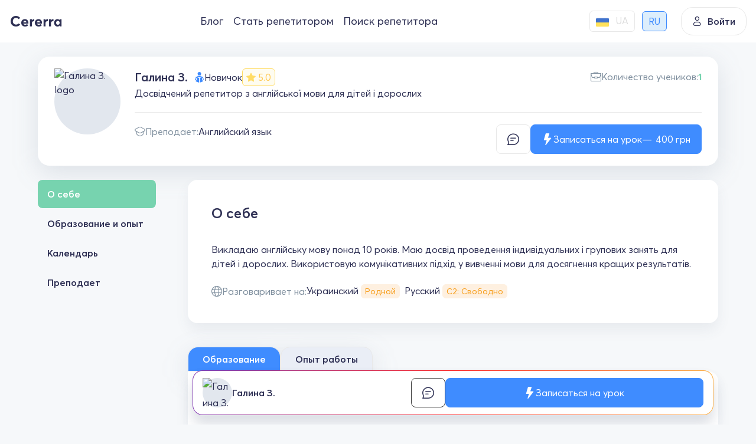

--- FILE ---
content_type: text/html; charset=utf-8
request_url: https://cererra.com/ru/tutor/13310
body_size: 11275
content:
<!DOCTYPE html><html lang=ru><head><meta charset=utf-8><meta name=viewport content="user-scalable=no, initial-scale=1, maximum-scale=1, minimum-scale=1, width=device-width, height=device-height"><title>Галина З., Досвідчений репетитор з англійської мови для дітей і дорослих</title><meta name=description content="Викладаю англійську мову понад 10 років. Маю досвід проведення індивідуальних і групових занять для дітей і дорослих. Використовую комунікативних підхід у вивченні ..."><link rel=preconnect href=https://fonts.googleapis.com crossorigin=anonymous><link rel=preconnect href=https://fonts.gstatic.com crossorigin=anonymous><link rel=preconnect href=https://www.googletagmanager.com crossorigin=anonymous><link rel=alternate hreflang=ru href=https://cererra.com/ru/tutor/13310><link rel=alternate hreflang=uk href=https://cererra.com/tutor/13310><link rel=canonical href=https://cererra.com/ru/tutor/13310><script type=application/ld+json>{"@context":"https://schema.org","@type":"Organization","name":"Cererra","url":"https://cererra.com","email":"support@cererra.com","telephone":"+38(073)-866-92-22","logo":{"@type":"ImageObject","url":"https://cererra.com/img/logo.png","caption":"Cererra","inLanguage":"ru-RU"}}</script><script type=application/ld+json>{"@context":"https://schema.org","@type":"BreadcrumbList","itemListElement":[{"@type":"ListItem","position":1,"item":{"@id":"https://cererra.com/ru","name":"Cererra"}},{"@type":"ListItem","position":2,"item":{"@id":"https://cererra.com/ru/tutor/","name":"Репетитор Галина З."}}]}</script><script type=application/ld+json>{"@context":"https://schema.org","@type":"Person","givenName":"Галина З.","name":"Галина З.","jobTitle":"Галина З., Досвідчений репетитор з англійської мови для дітей і дорослих","description":"Викладаю англійську мову понад 10 років. Маю досвід проведення індивідуальних і групових занять для дітей і дорослих. Використовую комунікативних підхід у вивченні мови для досягнення кращих результатів.","image":{"@type":"ImageObject","url":"https://cererra.com/Data/User/u13310/orig/13310.jpg","caption":"Галина З. Id:13310","inLanguage":"ru-RU"},"affiliation":{"@type":"Organization","name":"Cererra","url":"https://cererra.com","email":"support@cererra.com","telephone":"+38(073)-866-92-22","logo":{"@type":"ImageObject","url":"https://cererra.com/img/logo.png","caption":"Cererra","inLanguage":"ru-RU"}},"alumniOf":{"@type":"EducationalOrganization","name":"Львовский национальный университет им. И. Франко (ЛНУ)"},"makesOffer":[{"@type":"Offer","name":"Английский язык","url":"https://cererra.com/ru/tutor/yazyki/anglijskij-yazyk","priceCurrency":"UAH","price":"400","availability":"http://schema.org/OnlineOnly"}]}</script><link rel=apple-touch-icon sizes=57x57 href=/favicons/apple-icon-57x57.png><link rel=apple-touch-icon sizes=60x60 href=/favicons/apple-icon-60x60.png><link rel=apple-touch-icon sizes=72x72 href=/favicons/apple-icon-72x72.png><link rel=apple-touch-icon sizes=76x76 href=/favicons/apple-icon-76x76.png><link rel=apple-touch-icon sizes=114x114 href=/favicons/apple-icon-114x114.png><link rel=apple-touch-icon sizes=120x120 href=/favicons/apple-icon-120x120.png><link rel=apple-touch-icon sizes=144x144 href=/favicons/apple-icon-144x144.png><link rel=apple-touch-icon sizes=152x152 href=/favicons/apple-icon-152x152.png><link rel=apple-touch-icon sizes=180x180 href=/favicons/apple-icon-180x180.png><link rel=icon type=image/png sizes=192x192 href=/favicons/android-chrome-192x192.png><link rel=icon type=image/png sizes=32x32 href=/favicons/favicon-32x32.png><link rel=icon type=image/png sizes=96x96 href=/favicons/favicon-96x96.png><link rel=icon type=image/png sizes=16x16 href=/favicons/favicon-16x16.png><link rel=icon href=/favicons/favicon.ico><link rel=manifest href=/favicons/manifest.json><link rel=apple-touch-icon href=/favicons/apple-icon-57x57.png><link href="/content/main?v=7MekBXFaOYCmvW9MGulRRbsIHgwS4fvEczM8ejA79NA1" rel=stylesheet><link href="/Content/tutor-detail?v=hioOLZdWBq-8DdXlU0iCoApj5y-vd4I749dJd10mTxc1" rel=stylesheet><link href="/Content/range-slider?v=FdUuv_hupaUwsu7RQc-SAsScofNaYcjtuHKccqX49X41" rel=stylesheet><script>var IsAuthenticated='False';var UserId='0';var LanguageId='2';</script><script>(function(w,d,s,l,i){w[l]=w[l]||[];w[l].push({'gtm.start':new Date().getTime(),event:'gtm.js'});var f=d.getElementsByTagName(s)[0],j=d.createElement(s),dl=l!='dataLayer'?'&l='+l:'';j.async=true;j.src='https://www.googletagmanager.com/gtm.js?id='+i+dl;f.parentNode.insertBefore(j,f);})(window,document,'script','dataLayer','GTM-TGDZKQX');</script><body><noscript><iframe src="https://www.googletagmanager.com/ns.html?id=GTM-TGDZKQX" height=0 width=0 style=display:none;visibility:hidden></iframe></noscript><header class=header><div class=stretch><div class=header__side><a href=https://cererra.com class=logotype> <i class=icon-Cererra-logo></i> </a><div class="header__group d-none d-lg-flex"><ul class=nav-group-menu><li><a href=/ru/blog>Блог</a><li><a href=/ru/tutor-teach>Стать репетитором</a><li><a href=/ru/tutor/yazyki/anglijskij-yazyk>Поиск репетитора</a></ul></div><div class="header-non-authorized__languages global-user-menu__languages w-auto d-none d-lg-flex mx-4 p-0"><div class=global-user-menu__field><i class=icon-earth></i> <span>Мова</span></div><ul class="ms-auto jsLanguageContainer"><li data-id=1><a href=/tutor/13310> <img class=user-country src=/img/ukraine_flag.png alt=ua> <span>UA</span> </a><li class=active data-id=2><a href=/ru/tutor/13310> <span>RU</span> </a></ul></div></div><button class=login data-bs-toggle=modal data-bs-target=#modal-auth-login> <i class=icon-user></i> Войти </button><div class="burger user-unauthorized"><div class=cabinet-panel type=button data-bs-toggle=offcanvas data-bs-target=#user-menu-right><button class=burger__menu>Burger</button><div class=unknown-user><i class=icon-user></i></div></div><div class="offcanvas offcanvas_w340 offcanvas-end" tabindex=-1 id=user-menu-right><div class="offcanvas-header border-bottom py-2"><button type=button class="link link-dark font-weight_600 p-2" data-bs-dismiss=offcanvas aria-label=Close> <i class=icon-arrow_left></i> <span>Закрыть</span> </button></div><div class=global-user-menu><div class="global-user-menu__item border-bottom"><div class="user-holder py-0"><div class=user-info_vertical><div class=row><div class=col><a href=# data-bs-toggle=modal data-bs-target=#modal-auth-login class="btn btn_transparent w-100 justify-content-center">Войти</a></div><div class=col><a href=# data-bs-toggle=modal data-bs-target=#modal-registration class="btn btn_transparent w-100 justify-content-center">Зарегистрироваться как ученик</a></div></div></div></div></div><ul class=list-group><li><a href=/ru/blog> <i class=icon-bell></i> <span>Блог</span> </a><li><a href=/ru/tutor-teach> <i class=icon-trial-lesson></i> <span>Стать репетитором</span> </a><li><a href=/ru/tutor/yazyki/anglijskij-yazyk> <i class=icon-train></i> <span>Поиск репетитора</span> </a><li class="global-user-menu__languages align-items-center"><div class=global-user-menu__field><i class=icon-earth></i> <span>Мова</span></div><ul class="ms-auto jsLanguageContainer"><li data-id=1><a href=/tutor/13310> <img class=user-country src=/img/ukraine_flag.png alt=ua> <span>UA</span> </a><li class=active data-id=2><a href=/ru/tutor/13310> <span>RU</span> </a></ul></ul></div></div></div></div></header><div class="wrapper wrapper_inner"><div class="size size_md_null"><div class=primary-card-holder><div class=primary-card><div class="avatar avatar_default"><img src=/Data/User/u13310/orig/13310.jpg alt="Галина З. logo"></div><div class=card__info><div class=card__info_top><div class=card-unit><div class=card-unit_left><div class="name name_overflow">Галина З.</div></div><div class=card-unit_right><div class=user-status><i class="icon-status_newbie color_blue_400"></i> <span>Новичок</span></div><div class=rating-box><i class="icon-star color_yellow_400"></i> <span> 5.0 </span></div></div></div><div class=card-unit><h1 class=slogan>Досвідчений репетитор з англійської мови для дітей і дорослих</h1></div></div><div class=card__info_bottom><div class=field-container><div class=field><i class=icon-train></i> <span class=main-field>Преподает:</span> <a href=https://cererra.com/ru/tutor/yazyki/anglijskij-yazyk class="link color_black jsTutorCardServiceItem">Английский язык</a></div><div class="field abs-lessons-counter"><i class=icon-trial-lesson></i> <span class=main-field>Количество учеников:</span> <b class=color_green_400>1</b></div></div><div class=btn-control_horizontal><button class="btn btn_white btn_mssg jsTutorDetailSendMessage" data-userid=13310 data-avatar=/Data/User/u13310/orig/13310.jpg> <i class=icon-chat></i> <span>Написать сообщение</span> </button> <button type=button data-avatar=/Data/User/u13310/orig/13310.jpg data-serviceid=13 data-sourceid=TutorDetail class="btn btn_blue primary-card__btn-abs jsTrialLessonClick"> <i class=icon-lightning></i> <span>Записаться на урок</span> <span class=btn__price><span class=jsServicePrice>400</span> грн</span> </button></div></div></div></div></div><div class=wrapper__container><div class="wrapper__sidebar_left sticky"><ul class="sidebar jsTutorAboutSidebar"><li class=active data-tab=TutorAbout><a class=smooth href=#TutorAbout>О себе</a><li data-tab=TutorResume><a class=smooth href=#TutorResume>Образование и опыт</a><li data-tab=TutorCalendar><a class=smooth href=#TutorCalendar>Календарь</a><li data-tab=TutorService><a class=smooth href=#TutorService>Преподает</a></ul></div><div class=wrapper__main><div class=block-container id=TutorAbout><div class=block-section><div class=block-section__header><h2 class=heading>О себе</h2></div><div class=group-item><p>Викладаю англійську мову понад 10 років. Маю досвід проведення індивідуальних і групових занять для дітей і дорослих. Використовую комунікативних підхід у вивченні мови для досягнення кращих результатів.</div><div class=group-item><div class=field><i class=icon-earth></i> <span class=main-field>Разговаривает на:</span><div class=service-item><span>Украинский</span> <span class="hint hint_tiny hint_orange">Родной</span></div><div class=service-item><span>Русский</span> <span class="hint hint_tiny hint_orange">С2: Свободно</span></div></div></div></div></div><div class=block-container id=TutorResume><ul class="tabs-global-head nav nav-tabs" role=tablist><li role=presentation><a class=active data-bs-toggle=tab data-bs-target=#education role=tab aria-selected=true>Образование</a><li role=presentation><a data-bs-toggle=tab data-bs-target=#experience role=tab aria-selected=false>Опыт работы</a></ul><div class="block-section anchored_top_left"><div class=tab-content><div id=education class="tab-pane fade show active"><div class=block-section__header><div class=heading>Образование</div></div><div class=group-item><div class="text fw_600">Львовский национальный университет им. И. Франко (ЛНУ)</div><div class="text color_grey_400">Магистр / Мова і література (англійська) (2004)</div><div class=user-valid><i class="icon-done_fill color_green_400"></i> <span class=valid__text>Диплом подтвержден</span></div></div></div><div id=experience class="tab-pane fade"><div class=block-section__header><h3 class=heading>Опыт работы</h3></div><div class=group-item><div class="text fw_600">Класична гімназія</div><div class="text color_grey_400">Вчитель</div><div class="text color_grey_400">2004 - 2005</div></div></div></div></div></div><div class="block-container jsTutorDetailTimetable" id=TutorCalendar><div class=block-section><div class="block-section__header block-header__divider"><div class="heading justify-content-between">Календарь</div></div><div class=block-section__body><div class="data-range jsTimetableContainer"><div class=data-range__header><button class="btn-prev jsDateRangeCalendarPrev disabled" data-date=""> <i class=icon-arrow_left></i> </button><div class=data-range__days-info>Янв 21 - 27, 2026</div><button class="btn-next jsDateRangeCalendarNext" data-date=01-28-2026> <i class=icon-arrow_right></i> </button></div><div class=data-range__body><div class=days-head><div class="data-range__day today"><div class=day-of-month>21</div><div class=day-of-week>Ср</div></div><div class=data-range__day><div class=day-of-month>22</div><div class=day-of-week>Чт</div></div><div class=data-range__day><div class=day-of-month>23</div><div class=day-of-week>Пт</div></div><div class=data-range__day><div class=day-of-month>24</div><div class=day-of-week>Сб</div></div><div class=data-range__day><div class=day-of-month>25</div><div class=day-of-week>Вс</div></div><div class=data-range__day><div class=day-of-month>26</div><div class=day-of-week>Пн</div></div><div class=data-range__day><div class=day-of-month>27</div><div class=day-of-week>Вт</div></div></div><div class="data-range__time open"><div class=day-time data-date=21-01-2026><div class="jsDataRangeHourItem data-range__hour-item">17:00</div><div class="jsDataRangeHourItem data-range__hour-item">18:00</div><div class="jsDataRangeHourItem data-range__hour-item">19:00</div></div><div class=day-time data-date=22-01-2026><div class="jsDataRangeHourItem data-range__hour-item">17:00</div><div class="jsDataRangeHourItem data-range__hour-item">18:00</div><div class="jsDataRangeHourItem data-range__hour-item">19:00</div></div><div class=day-time data-date=23-01-2026><div class="jsDataRangeHourItem data-range__hour-item">17:00</div><div class="jsDataRangeHourItem data-range__hour-item">18:00</div><div class="jsDataRangeHourItem data-range__hour-item">19:00</div></div><div class=day-time data-date=24-01-2026><div class="jsDataRangeHourItem data-range__hour-item">13:00</div><div class="jsDataRangeHourItem data-range__hour-item">14:00</div><div class="jsDataRangeHourItem data-range__hour-item">15:00</div></div><div class=day-time data-date=25-01-2026><div class="jsDataRangeHourItem data-range__hour-item">13:00</div></div><div class=day-time data-date=26-01-2026><div class="jsDataRangeHourItem data-range__hour-item">17:00</div><div class="jsDataRangeHourItem data-range__hour-item">18:00</div><div class="jsDataRangeHourItem data-range__hour-item">19:00</div></div><div class=day-time data-date=27-01-2026><div class="jsDataRangeHourItem data-range__hour-item">17:00</div><div class="jsDataRangeHourItem data-range__hour-item">18:00</div><div class="jsDataRangeHourItem data-range__hour-item">19:00</div></div></div><button class="expand hidden jsDateRangeHourExpand"> <span>Развернуть</span><div class=expand__button><i class=icon-dropdown></i></div></button></div></div></div></div></div><div class=block-container id=TutorService><div class=mentoring><div class=mentoring__list><div class=mentoring__section><h2 class=heading>Преподает</h2><div class="element__select_container m-0"><div class="element-item jsDropdown" id=tutorServiceDropDown><div class="element-item__arrow jsDropdownLabel"><input class="element__input jsLabel cursor_pointer" type=text placeholder=Выбрать readonly></div><div class=dropdown-menu><div class=dropdown-menu-container><div class=filter__content><div class="suggestions-list jsDropdownOptions"><ul class=list-group><li data-id=13 class="jsDropDownItem active"><span>Английский язык</span></ul><input type=hidden id=tutorServiceDropdownHiddenValue value=13></div></div></div></div></div></div><div class=group-item><div class=radiobox-container><input class="custom-radio jsTutorServiceItem" type=radio id=service-13 name=service value=13 checked> <label class=radiobox-label for=service-13>Английский язык</label> <span class=checkmark-radiobox></span></div></div><button data-serviceid=13 data-avatar=/Data/User/u13310/orig/13310.jpg data-sourceid=TutorDetail class="btn btn_blue mentoring__buy jsTrialLessonClick"> <i class=icon-lightning></i> <span>Записаться на урок</span> <span class=btn__price><span class=jsServicePrice>400</span> грн</span> </button></div></div><div class="mentoring__description jsUserServiceDescription"><div class=mentoring__section><h3 class=heading>Английский язык</h3><div class=group-item><div class=text>Привітання, обговорення новин, перевірка дз, повторення вивченого матеріалу, виконання вправ (прослуховування аудіо або відео, завдання на читання, граматичні вправи), ознайомлення з новим матеріалом, тренувальні вправи, обговорення дз на наступні уроки.</div></div><div class=dividing-line></div><ul class=tags-container><li><span class="tag tag_grean">Обучение на уровне A1</span><li><span class="tag tag_grean">Обучение на уровне A2</span><li><span class="tag tag_grean">Обучение на уровне B1</span><li><span class="tag tag_grean">Обучение на уровне B2</span></ul></div></div></div></div><div class=block-container><div class=block-section><div class=block-section__header><h2 class="heading m-0">Отзывы</h2></div><div class=block-section__body><div class=empty-stub><div class=title>У репетитора нет отзывов</div></div></div></div></div><div class="quick-response card_expanded"><div class="response-content rounded-4"><div class="user-holder d-none d-md-flex flex-grow-1"><div class="avatar avatar_50"><img src=/Data/User/u13310/medium/13310.jpg alt="Галина З."></div><div class=name_small>Галина З.</div></div><div class="hstack gap_75 flex-grow-1"><button class="btn btn_mssg btn_white jsTutorDetailSendMessage" data-userid=13310 data-avatar=/Data/User/u13310/orig/13310.jpg style="border:1px solid var(--color_grey_700)"> <i class=icon-chat></i> </button> <button data-avatar=/Data/User/u13310/orig/13310.jpg type=button data-serviceid=13 data-sourceid=TutorDetail class="btn btn_blue flex-grow-1 jsTrialLessonClick"> <i class=icon-lightning></i> <span>Записаться на урок</span> </button></div></div></div></div></div></div></div><footer class="px-2 px-sm-3 px-md-4"><div class=footer-content><div class="size size_1440 d-block p-4 p-md-5"><div class="g-3 g-sm-4 row row-cols-1 row-cols-sm-2 row-cols-lg-4"><div class="vstack gap-3 mt-3 mt-sm-4"><span class=logotype> <i class=icon-Cererra-logo></i> </span><ul class="nav flex-column gap-3"><li class=nav-item><a href="/cdn-cgi/l/email-protection#2d5e585d5d425f596d4e485f485f5f4c034e4240" class=contact-us__item> <i class=icon-message_fill></i> <span><span class="__cf_email__" data-cfemail="34474144445b464074575146514646551a575b59">[email&#160;protected]</span></span> </a><li class=nav-item><a href=tel:+38(073)-866-92-22 class=contact-us__item> <i class=icon-phone></i> <span>+38(073)-866-92-22</span> </a><li class="dividing-line gap-0 nav-item m-0"><li class="global-user-menu__languages nav-item p-0"><div class=global-user-menu__field><i class=icon-earth></i> <span>Мова</span></div><ul class="ms-auto jsLanguageContainer"><li data-id=1><a href=/tutor/13310> <img class=user-country src=/img/ukraine_flag.png alt=ua> <span>UA</span> </a><li class=active data-id=2><a href=/ru/tutor/13310> <span>RU</span> </a></ul></ul></div><div class="vstack mt-3 mt-sm-4"><h5 class="fs-4 fw_600 mb-3 mb-sm-4">Популярное</h5><ul class="nav flex-column"><li class="nav-item mb-2 mb-md-3"><a class="nav-link p-0 text-muted" href=/ru/tutor/yazyki/anglijskij-yazyk>Репетиторы английского</a><li class="nav-item mb-2 mb-md-3"><a class="nav-link p-0 text-muted" href=/ru/tutor/obrazovanye/matematika>Репетиторы математики</a><li class="nav-item mb-2 mb-md-3"><a class="nav-link p-0 text-muted" href=/ru/tutor/yazyki/ukrainskij-yazyk>Репетиторы украинского языка</a><li class="nav-item mb-2 mb-md-3"><a class="nav-link p-0 text-muted" href=/ru/podgotovka-k-zno>Подготовка к ЗНО</a></ul></div><div class="vstack mt-3 mt-sm-4"><h5 class="fs-4 fw_600 mb-3 mb-sm-4">Наши решения</h5><ul class="nav flex-column"><li class="nav-item mb-2 mb-md-3"><a class="nav-link p-0 text-muted" href=/ru/tutor/yazyki/anglijskij-yazyk>Английский онлайн</a><li class="nav-item mb-2 mb-md-3"><a class="nav-link p-0 text-muted" href=/ru/tutor/obrazovanye/matematika>Математика онлайн</a><li class="nav-item mb-2 mb-md-3"><a class="nav-link p-0 text-muted" href=/ru/tutor/yazyki/ukrainskij-yazyk>Украинский онлайн</a><li class="nav-item mb-2 mb-md-3"><a class="nav-link p-0 text-muted" href=/ru/tutor/obrazovanye/biologiya>Биология онлайн</a><li class="nav-item mb-2 mb-md-3"><a class="nav-link p-0 text-muted" href=/ru/tutor/obrazovanye/himiya>Химия онлайн</a></ul></div><div class="vstack mt-3 mt-sm-4"><h5 class="fs-4 fw_600 mb-3 mb-sm-4">О компании</h5><ul class="nav flex-column"><li class="nav-item mb-2 mb-md-3"><a rel=nofollow class="nav-link p-0 text-muted" href=https://cererra.notion.site/Cererra-d12fb5c340cf4550bca042d43ceab9e8>FAQ</a> <span class="badge rounded-pill text-bg-success color_green_700 fw_500"> Важно </span><li class="nav-item mb-2 mb-md-3"><a class="nav-link p-0 text-muted" href=/ru/blog>Блог</a><li class="nav-item mb-2 mb-md-3"><a class="nav-link p-0 text-muted" href=/ru/tutor-teach>Стань репетитором</a></ul></div></div></div></div><div class="footer-utility pt-1 pb-2 pt-md-2 pb-md-3"><div class="size size_1440 flex-column flex-lg-row justify-content-between px-0"><div class="vstack gap-1 order-2 order-lg-1"><div class="d-flex justify-content-center justify-content-lg-start small text-muted my-2">2026 Cererra. Все права защищены</div><div class="pay-systems justify-content-center justify-content-lg-start"><img src=/img/payments/visa.svg alt=visa width=36> <img src=/img/payments/master_card.svg alt=mastercard width=36></div></div><div class="vstack gap-2 gap-lg-1 order-1 order-lg-2 mb-2 mb-lg-0"><ul class="nav align-items-center justify-content-center justify-content-lg-end"><li class="nav-item small"><a href=https://cererra.com/ru/user-agreement class="nav-link px-2 py-1 p-sm-2 text-muted">Условия использования</a><li class="nav-item small"><a href=https://cererra.com/ru/tutor-agreement class="nav-link px-2 py-1 p-sm-2 text-muted">Оферта для репетиторов</a><li><span class=color_grey_300>•</span><li class="nav-item small"><a href=https://cererra.com/ru/privacy-policy class="nav-link px-2 py-1 p-sm-2 text-muted">Политика конфиденциальности</a><li><span class=color_grey_300>•</span><li class="nav-item small"><a href=https://cererra.com/ru/cookie-policy class="nav-link px-2 py-1 p-sm-2 text-muted">Политика в отношении файлов cookie</a></ul><div class="d-flex justify-content-center justify-content-lg-end gap-3 gap-lg-2"><a href=https://www.facebook.com/cererracom class="d-inline-flex fs-4 text-muted"> <i class=icon-facebook></i> </a> <a href="https://www.instagram.com/cererracom/" class="d-inline-flex fs-4 text-muted"> <i class=icon-instagram></i> </a> <a href="" class="d-inline-flex fs-4 text-muted"> <i class=icon-viber></i> </a> <a href=https://t.me/cererracom class="d-inline-flex fs-4 text-muted"> <i class=icon-telegram></i> </a></div></div></div></div></footer><script data-cfasync="false" src="/cdn-cgi/scripts/5c5dd728/cloudflare-static/email-decode.min.js"></script><script src=/Scripts/bootstrap.min.js></script><script src="/bundles/main?v=sdUTgRnqHxq5Ug0rUHTndJOkbDlNpEfw6UoRZCCCV701"></script><script src="/bundles/jquery-validate?v=zXdO262Bj_b0YFcE15RhnYAG6Om69CrFxqFMcKJYTvQ1"></script><script src="/bundles/resources-ru?v=WP875GyO3Xrw9DTe9FR2udYD-L0mLygnkknX6Pj7Yms1"></script><script src=/signalr/js></script><script src="/bundles/tutor-detail?v=UJkJYToa_YsnAxIc4IsoIMWVDwn1GO2aXRMSpdQJbhw1"></script><script src="/bundles/range-slider?v=H2gl-CI3bpFcsJH5X4jZCWMgoheT9p9e8czqeMm8iYI1"></script><script src="/bundles/lesson-order-form?v=RvqZt5X2jM_MJCXZ1wGOYRZAbxudSeSlzVFuKch4wXk1"></script><script>$(function(){var tutorDetailPage=new TutorDetailPage('13310');tutorDetailPage.Init();})</script><script id=lesson-order-booked-success-template type=text/template>
    </script><script id=lesson-order-client-type-template type=text/template>
    </script><script id=lesson-order-client-contacts-template type=text/template>
    </script><script id=lesson-order-duration-template type=text/template>
    </script><script id=lesson-order-client-goals-template type=text/template>
    </script><script id=lesson-order-level-of-knowledge-template type=text/template>
    </script><script id=lesson-order-client-subgoals-template type=text/template>
    </script><script id=lesson-order-client-timetable-template type=text/template>
    </script><script id=lesson-order-tutor-auto-select-template type=text/template>
    </script><script id=user-comment-template type=text/template>
    </script><script id=user-timetable-template type=text/template>
    </script><script id=user-service-description-template type=text/template>
    </script><div class="modal fade" id=user-video-frame tabindex=-1 role=dialog><div class=modal-dialog_iframe role=document><div class=modal-content><div class=modal-wrapper><div class=modal-header><button type=button class=close data-bs-dismiss=modal aria-label=Close></button></div><div class=modal-body><div class="iframe-container jsUserVideoContainer"></div></div></div></div></div></div><div class="offcanvas offcanvas-end offcanvas-size-xl" tabindex=-1 id=tutorBooking><div class="offcanvas-header position-relative border-bottom py-2"><button type=button class="link link-dark font-weight_600 p-2" data-bs-dismiss=offcanvas> <i class=icon-arrow_left></i> <span>Закрыть</span> </button><div class="progress position-absolute start-0 w-100 rounded-0" style=height:3px;bottom:-3px><div class="jsLessonOrderProgressBar progress-bar bg_green_600 rounded-pill" role=progressbar style=width:0 aria-valuenow=0 aria-valuemin=0 aria-valuemax=100></div></div></div><div class="offcanvas-body position-relative px-md-5 pt-4 pb-0"><div class="offcanvas__wrapper tab-content" id=pills-tabContent><div id=bookingStepsControls class=offcanvas__controls><div class="btn-controls btn-group-lg_sm gap-3 justify-content-between"><button class="btn btn_gray jsLessonOrderPrev hidden" type=button> <i class="icon-arrow_left font_14"></i> <span>Назад</span> </button> <button class="ms-auto btn btn_blue jsLessonOrderNext" disabled type=button> <span>Дальше</span> <i class="icon-arrow_right font_14"></i> </button></div></div></div></div></div><div class="modal fade" id=lessonOrderCancelForm tabindex=-1 role=dialog><div class="modal-dialog modal-dialog_tiny modal-dialog-centered" role=document><div class=modal-content><div class=modal-wrapper><div class=modal-wrapper_canvas><div class="modal-header pt-3 pt-md-4 px-3 px-md-4 border-0 mb-0"><button type=button class="close close_border_none" data-bs-dismiss=modal aria-label=Close></button><div class="heading justify-content-center mb-0"><div class="mb-2 lh-sm mb-3 text-center">Возникли сложности с уроком?</div><div class="fs-6 fw-normal lh-1 lh-sm text-center">Если у вас возникли сложности – напишите, и мы поможем!</div></div></div><form action=/ru/common/callbackreqeust autocomplete=off data-ajax=true data-ajax-begin=ajaxForms.FormOnBegin data-ajax-complete=ajaxForms.FormOnComplete data-ajax-failure=ajaxForms.FormError data-ajax-success=ajaxForms.CallbackFormSuccess id=lessonCancelForm method=post><input data-val=true data-val-length="Максимальная длина строки - 25 символов" data-val-length-max=25 data-val-regex="Удалите некорректные символы" data-val-regex-pattern="^[a-zA-Z\sА-Яа-яёЁЇїІіЄєҐґЩЬьЮю\-\–\—’'‘]+]*" id=Name name=Name type=hidden><div class="modal-body px-3 px-md-4"><div class="vstack align-items-center"><div class=element__form-group><div class="element__select_container jsDropdown" id=lessonOrderCancelCountryCodeDropdown><div class="element-item__arrow jsDropdownLabel jsLabel"></div><div class=dropdown-menu><div class=dropdown-menu-container><div class=filter__content><div class="suggestions-list jsDropdownOptions"><ul class=list-group><li data-id=+380 class="jsDropDownItem active" data-mask="+38 (099) 999-99-99{1,2}" data-placeholder="+38 (0__) ___-__-__" data-flag=ukraine.png><span>+380 Украина</span><li data-id=+48 class=jsDropDownItem data-mask="+48 99-999-99-99{1,2}" data-placeholder="+48 __-___-__-__" data-flag=poland.png><span>+48 Польша</span><li data-id=+49 class=jsDropDownItem data-mask="+4\9 9{5,20}" data-placeholder=+49 data-flag=germany.png><span>+49 Германия</span><li data-id=+44 class=jsDropDownItem data-mask="+44 9{5,20}" data-placeholder=+44 data-flag=greatbritain.png><span>+44 Великобритания</span><li data-id=+1 class=jsDropDownItem data-mask="+1 9{5,20}" data-placeholder=+1 data-flag=""><span>+1 Соединенные штаты</span><li data-id=+7 class=jsDropDownItem data-mask="+7 9{5,20}" data-placeholder=+7 data-flag=""><span>+7 Казахстан</span><li data-id=+371 class=jsDropDownItem data-mask="+371 9{5,20}" data-placeholder=+371 data-flag=""><span>+371 Латвия</span><li data-id=+370 class=jsDropDownItem data-mask="+370 9{5,20}" data-placeholder=+370 data-flag=""><span>+370 Литва</span><li data-id=+373 class=jsDropDownItem data-mask="+373 9{5,20}" data-placeholder=+373 data-flag=""><span>+373 Молдова</span><li data-id=+40 class=jsDropDownItem data-mask="+40 9{5,20}" data-placeholder=+40 data-flag=romania.png><span>+40 Румыния</span><li data-id=+421 class=jsDropDownItem data-mask="+421 9{5,20}" data-placeholder=+421 data-flag=""><span>+421 Словакия</span><li data-id=+386 class=jsDropDownItem data-mask="+386 9{5,20}" data-placeholder=+386 data-flag=""><span>+386 Словения</span><li data-id=+90 class=jsDropDownItem data-mask="+\90 9{5,20}" data-placeholder=+90 data-flag=turkiye.png><span>+90 Турция</span><li data-id=+33 class=jsDropDownItem data-mask="+33 9{5,20}" data-placeholder=+33 data-flag=france.png><span>+33 Франция</span><li data-id=+382 class=jsDropDownItem data-mask="+382 9{5,20}" data-placeholder=+382 data-flag=""><span>+382 Черногория</span><li data-id=+372 class=jsDropDownItem data-mask="+372 9{5,20}" data-placeholder=+372 data-flag=""><span>+372 Эстония</span><li data-id=+ class=jsDropDownItem data-mask="+ 9{7,20}" data-placeholder=+ data-flag=""><span>+ Другая страна</span></ul><input type=hidden></div></div></div></div></div><div class=element__input_container><div class=element-item><input class="element__input jsPhoneMask" data-val=true data-val-regex="Некорректный номер телефона" data-val-regex-pattern=^\+\d{0,3}(?:\s?\(\d{1,3}\))?(?:[\s-]?\d){4,22}$ data-val-required="Обязательное поле" id=Phone name=Phone placeholder="+38 (0__) ___-__-__" type=tel></div><span class="field-validation-valid js-validation" data-valmsg-for=Phone data-valmsg-replace=true></span></div></div><div class=element__textarea_container><div class=element-item><textarea class=textarea cols=20 data-val=true data-val-length="Максимальная длина строки - 2056 символов" data-val-length-max=2056 data-val-regex="Удалите некорректные символы" data-val-regex-pattern="^[a-zA-Z\sА-Яа-яёЁЇїІіЄєҐґЩЬьЮю0-9-_–().+-,'!?;:+/@]*" id=Text name=Text placeholder="Напишіть, чим ми можемо допомогти" rows=2></textarea></div><span class="field-validation-valid js-validation jsAjaxFormError" data-valmsg-for=Text data-valmsg-replace=true></span></div></div></div><div class="modal-footer pb-3 pb-md-4 px-3 px-md-4"><div class="d-grid w-100 m-0"><button class="btn btn_blue">Отправить</button></div></div></form></div></div></div></div></div><div class="modal fade" id=oauth-registration tabindex=-1 role=dialog style=padding-right:16px><div class="modal-dialog modal-dialog_tiny" role=document><div class="modal-content modal-content_gap"><div class=modal-wrapper><div class=modal-wrapper_canvas><div class=modal-header><button type=button class="close close_border_none" data-bs-dismiss=modal aria-label=Close></button><div class="avatar avatar_default jsTutorAvatarOauthModal"><img src=/img/logo.png alt=logo></div><div class="heading justify-content-center"><div>Зарегистрируйтесь,</div><div>чтобы начать заниматься</div></div></div><div class=modal-body><form action="/ru/auth/registration?returnUrl=%2Fru%2Ftutor%2F13310" autocomplete=off data-ajax=true data-ajax-begin=ajaxForms.FormOnBegin data-ajax-complete=ajaxForms.FormOnComplete data-ajax-failure=ajaxForms.FormError data-ajax-success=ajaxForms.RegistrationFormSuccess data-sourceid=Tutor_Chat id=authRegistrationForm method=post><input name=__RequestVerificationToken type=hidden value=31D5fsC3bgVhC9O-MuppbLDkOHCGo0H3ugoMdQiyh271hFEh37xlpwz32SxaCBfktrLWgEbSEPWarAbnksvWuEJexfI1><div class=element__input_container><div class=element-item><input autocomplete=off class=element__input data-val=true data-val-length="Максимальная длина строки - 25 символов" data-val-length-max=25 data-val-regex="Удалите некорректные символы" data-val-regex-pattern="^[a-zA-Z\sА-Яа-яёЁЇїІіЄєҐґЩЬьЮю\-\–\—’'‘]+]*" data-val-required="Введите корректное имя" id=UserName name=UserName placeholder=Имя type=text></div><span class="field-validation-valid js-validation" data-valmsg-for=UserName data-valmsg-replace=true></span></div><div class=element__input_container><div class=element-item><input autocomplete=off class=element__input data-val=true data-val-regex="E-mail указан с ошибкой!" data-val-regex-pattern=^[A-Za-z0-9._%+-]+@[A-Za-z0-9.-]+\.[A-Za-z]{1,8}$ data-val-required="Обязательное поле" id=Email name=Email placeholder=Email type=text></div><span class="field-validation-valid js-validation" data-valmsg-for=Email data-valmsg-replace=true></span></div><div class=element__input_container><div class=element__form-group><div class="element__select_container jsDropdown" id=oAuthModalCountryCodeDropdown><div class="element-item__arrow jsDropdownLabel jsLabel"></div><div class=dropdown-menu><div class=dropdown-menu-container><div class=filter__content><div class="suggestions-list jsDropdownOptions"><ul class=list-group><li data-id=+380 class="jsDropDownItem active" data-mask="+38 (099) 999-99-99{1,2}" data-placeholder="+38 (0__) ___-__-__" data-flag=ukraine.png><span>+380 Украина</span><li data-id=+48 class=jsDropDownItem data-mask="+48 99-999-99-99{1,2}" data-placeholder="+48 __-___-__-__" data-flag=poland.png><span>+48 Польша</span><li data-id=+49 class=jsDropDownItem data-mask="+4\9 9{5,20}" data-placeholder=+49 data-flag=germany.png><span>+49 Германия</span><li data-id=+44 class=jsDropDownItem data-mask="+44 9{5,20}" data-placeholder=+44 data-flag=greatbritain.png><span>+44 Великобритания</span><li data-id=+1 class=jsDropDownItem data-mask="+1 9{5,20}" data-placeholder=+1 data-flag=""><span>+1 Соединенные штаты</span><li data-id=+7 class=jsDropDownItem data-mask="+7 9{5,20}" data-placeholder=+7 data-flag=""><span>+7 Казахстан</span><li data-id=+371 class=jsDropDownItem data-mask="+371 9{5,20}" data-placeholder=+371 data-flag=""><span>+371 Латвия</span><li data-id=+370 class=jsDropDownItem data-mask="+370 9{5,20}" data-placeholder=+370 data-flag=""><span>+370 Литва</span><li data-id=+373 class=jsDropDownItem data-mask="+373 9{5,20}" data-placeholder=+373 data-flag=""><span>+373 Молдова</span><li data-id=+40 class=jsDropDownItem data-mask="+40 9{5,20}" data-placeholder=+40 data-flag=romania.png><span>+40 Румыния</span><li data-id=+421 class=jsDropDownItem data-mask="+421 9{5,20}" data-placeholder=+421 data-flag=""><span>+421 Словакия</span><li data-id=+386 class=jsDropDownItem data-mask="+386 9{5,20}" data-placeholder=+386 data-flag=""><span>+386 Словения</span><li data-id=+90 class=jsDropDownItem data-mask="+\90 9{5,20}" data-placeholder=+90 data-flag=turkiye.png><span>+90 Турция</span><li data-id=+33 class=jsDropDownItem data-mask="+33 9{5,20}" data-placeholder=+33 data-flag=france.png><span>+33 Франция</span><li data-id=+382 class=jsDropDownItem data-mask="+382 9{5,20}" data-placeholder=+382 data-flag=""><span>+382 Черногория</span><li data-id=+372 class=jsDropDownItem data-mask="+372 9{5,20}" data-placeholder=+372 data-flag=""><span>+372 Эстония</span><li data-id=+ class=jsDropDownItem data-mask="+ 9{7,20}" data-placeholder=+ data-flag=""><span>+ Другая страна</span></ul><input type=hidden></div></div></div></div></div><div class=element__input_container><div class=element-item><input class=element__input data-val=true data-val-regex="Некорректный номер телефона" data-val-regex-pattern=^\+\d{0,3}(?:\s?\(\d{1,3}\))?(?:[\s-]?\d){4,22}$ data-val-required="Обязательное поле" id=Phone name=Phone placeholder="+38 (0__) ___-__-__" type=tel></div><span class="field-validation-valid js-validation jsAjaxFormError" data-valmsg-for=Phone data-valmsg-replace=true></span></div></div></div><div class="policy font_14 color_grey_400"><span class=servicePolicy>Регистрируясь, я принимаю <a target=_blank href=/user-agreement>Условия использования</a> и <a target=_blank href=/privacy-policy>Политику конфиденциальности</a> Cererra</span></div><div class=btn-control_horizontal_lock><button class="btn btn_blue w-100" type=submit>Регистрация</button></div></form></div><div class="modal-footer pt-0"><div class=dividing-line><span>или</span></div><form action="/ru/auth/externallogin?ReturnUrl=%2Fru%2Ftutor%2F13310" class="d-grid gap-2 w-100 m-0" method=post><button type=submit class="btn btn_white" id=Google name=provider value=Google> <img src=/img/svg/google.svg alt=google> <span>Продолжить с Google</span> </button></form></div></div></div></div></div></div><div class="modal fade" id=user-phone-add-modal tabindex=-1 role=dialog style=padding-right:16px><div class="modal-dialog modal-dialog_tiny" role=document><div class=modal-content><div class=modal-wrapper><div class=modal-wrapper_canvas><div class="modal-header text-center"><button type=button class="close close_border_none" data-bs-dismiss=modal aria-label=Close></button><div class="heading justify-content-center">Давайте уточним</div><div class=color_grey_400>Укажите номер телефона, чтоб связаться с репетитором</div></div><div class=modal-body><form action="/ru/auth/userphoneadd?returnUrl=%2Fru%2Ftutor%2F13310" autocomplete=off data-ajax=true data-ajax-begin=ajaxForms.FormOnBegin data-ajax-complete=ajaxForms.FormOnComplete data-ajax-failure=ajaxForms.FormError data-ajax-success=ajaxForms.UserPhoneAddSuccess id=userPhoneAddForm method=post><input name=__RequestVerificationToken type=hidden value=sNGyvPYqwRcKtnERj4B8OLEQyufeOrH_CqgFx5g_JloWHC2ioHSVRGjTpwJ0MkNytUCTgbp7XAo8x1XRSbjZ01HwWrw1><div class=element__input_container><div class=element__form-group><div class="element__select_container jsDropdown" id=phoneAddModalCountryCodeDropdown><div class="element-item__arrow jsDropdownLabel jsLabel"></div><div class=dropdown-menu><div class=dropdown-menu-container><div class=filter__content><div class="suggestions-list jsDropdownOptions"><ul class=list-group><li data-id=+380 class="jsDropDownItem active" data-mask="+38 (099) 999-99-99{1,2}" data-placeholder="+38 (0__) ___-__-__" data-flag=ukraine.png><span>+380 Украина</span><li data-id=+48 class=jsDropDownItem data-mask="+48 99-999-99-99{1,2}" data-placeholder="+48 __-___-__-__" data-flag=poland.png><span>+48 Польша</span><li data-id=+49 class=jsDropDownItem data-mask="+4\9 9{5,20}" data-placeholder=+49 data-flag=germany.png><span>+49 Германия</span><li data-id=+44 class=jsDropDownItem data-mask="+44 9{5,20}" data-placeholder=+44 data-flag=greatbritain.png><span>+44 Великобритания</span><li data-id=+1 class=jsDropDownItem data-mask="+1 9{5,20}" data-placeholder=+1 data-flag=""><span>+1 Соединенные штаты</span><li data-id=+7 class=jsDropDownItem data-mask="+7 9{5,20}" data-placeholder=+7 data-flag=""><span>+7 Казахстан</span><li data-id=+371 class=jsDropDownItem data-mask="+371 9{5,20}" data-placeholder=+371 data-flag=""><span>+371 Латвия</span><li data-id=+370 class=jsDropDownItem data-mask="+370 9{5,20}" data-placeholder=+370 data-flag=""><span>+370 Литва</span><li data-id=+373 class=jsDropDownItem data-mask="+373 9{5,20}" data-placeholder=+373 data-flag=""><span>+373 Молдова</span><li data-id=+40 class=jsDropDownItem data-mask="+40 9{5,20}" data-placeholder=+40 data-flag=romania.png><span>+40 Румыния</span><li data-id=+421 class=jsDropDownItem data-mask="+421 9{5,20}" data-placeholder=+421 data-flag=""><span>+421 Словакия</span><li data-id=+386 class=jsDropDownItem data-mask="+386 9{5,20}" data-placeholder=+386 data-flag=""><span>+386 Словения</span><li data-id=+90 class=jsDropDownItem data-mask="+\90 9{5,20}" data-placeholder=+90 data-flag=turkiye.png><span>+90 Турция</span><li data-id=+33 class=jsDropDownItem data-mask="+33 9{5,20}" data-placeholder=+33 data-flag=france.png><span>+33 Франция</span><li data-id=+382 class=jsDropDownItem data-mask="+382 9{5,20}" data-placeholder=+382 data-flag=""><span>+382 Черногория</span><li data-id=+372 class=jsDropDownItem data-mask="+372 9{5,20}" data-placeholder=+372 data-flag=""><span>+372 Эстония</span><li data-id=+ class=jsDropDownItem data-mask="+ 9{7,20}" data-placeholder=+ data-flag=""><span>+ Другая страна</span></ul><input type=hidden></div></div></div></div></div><div class=element__input_container><div class=element-item><input autocomplete=off class=element__input data-val=true data-val-regex="Некорректный номер телефона" data-val-regex-pattern=^\+\d{0,3}(?:\s?\(\d{1,3}\))?(?:[\s-]?\d){4,22}$ data-val-required="Обязательное поле" id=Phone name=Phone placeholder="+38 (0__) ___-__-__" type=tel></div><span class="field-validation-valid js-validation jsAjaxFormError" data-valmsg-for=Phone data-valmsg-replace=true></span></div></div></div><div class=btn-control_horizontal_lock><button class="btn btn_blue w-100">Продолжить</button></div></form></div><div class="modal-footer pt-0"></div></div></div></div></div></div><div class="modal fade" id=modal-registration tabindex=-1 role=dialog><div class="modal-dialog _cover jsModalDialog" role=document><div class=modal-content><div class=modal-wrapper><form action="/ru/auth/registration?returnUrl=%2Fru%2Ftutor%2F13310" data-ajax=true data-ajax-begin=ajaxForms.FormOnBegin data-ajax-complete=ajaxForms.FormOnComplete data-ajax-failure=ajaxForms.FormError data-ajax-success=ajaxForms.RegistrationFormSuccess data-sourceid=Header_Modal_Registration id=authRegistrationForm method=post><input name=__RequestVerificationToken type=hidden value=5y08w-o25jiEwwudNZi7dpNs5yknfyE60lTD5hi57IxjMNXbjrSYCE-Nob5e22TTmEaRcWtyE4H0UPZgLwP3z8-zC_o1><div class=modal-header><div class=heading>Регистрация</div><button type=button class=close data-bs-dismiss=modal aria-label=Close></button></div><div class=modal-body><div class=element__input_container><label class=label for=UserName>Имя</label><div class=element-item><input autocomplete=off class=element__input data-val=true data-val-length="Максимальная длина строки - 25 символов" data-val-length-max=25 data-val-regex="Удалите некорректные символы" data-val-regex-pattern="^[a-zA-Z\sА-Яа-яёЁЇїІіЄєҐґЩЬьЮю\-\–\—’'‘]+]*" data-val-required="Введите корректное имя" id=UserName name=UserName placeholder=Имя type=text></div><span class="field-validation-valid js-validation" data-valmsg-for=UserName data-valmsg-replace=true></span></div><div class=element__input_container><label class=label for=Email>Email</label><div class=element-item><input autocomplete=off class=element__input data-val=true data-val-regex="E-mail указан с ошибкой!" data-val-regex-pattern=^[A-Za-z0-9._%+-]+@[A-Za-z0-9.-]+\.[A-Za-z]{1,8}$ data-val-required="Обязательное поле" id=Email name=Email placeholder=Email type=text></div><span class="field-validation-valid js-validation jsAjaxFormError" data-valmsg-for=Email data-valmsg-replace=true></span></div><div class=element__input_container><label class=label for=Phone>Телефон</label><div class=element__form-group><div class="element__select_container jsDropdown" id=registrationCountryCodeDropdown><div class="element-item__arrow jsDropdownLabel jsLabel"></div><div class=dropdown-menu><div class=dropdown-menu-container><div class=filter__content><div class="suggestions-list jsDropdownOptions"><ul class=list-group><li data-id=+380 class="jsDropDownItem active" data-mask="+38 (099) 999-99-99{1,2}" data-placeholder="+38 (0__) ___-__-__" data-flag=ukraine.png><span>+380 Украина</span><li data-id=+48 class=jsDropDownItem data-mask="+48 99-999-99-99{1,2}" data-placeholder="+48 __-___-__-__" data-flag=poland.png><span>+48 Польша</span><li data-id=+49 class=jsDropDownItem data-mask="+4\9 9{5,20}" data-placeholder=+49 data-flag=germany.png><span>+49 Германия</span><li data-id=+44 class=jsDropDownItem data-mask="+44 9{5,20}" data-placeholder=+44 data-flag=greatbritain.png><span>+44 Великобритания</span><li data-id=+1 class=jsDropDownItem data-mask="+1 9{5,20}" data-placeholder=+1 data-flag=""><span>+1 Соединенные штаты</span><li data-id=+7 class=jsDropDownItem data-mask="+7 9{5,20}" data-placeholder=+7 data-flag=""><span>+7 Казахстан</span><li data-id=+371 class=jsDropDownItem data-mask="+371 9{5,20}" data-placeholder=+371 data-flag=""><span>+371 Латвия</span><li data-id=+370 class=jsDropDownItem data-mask="+370 9{5,20}" data-placeholder=+370 data-flag=""><span>+370 Литва</span><li data-id=+373 class=jsDropDownItem data-mask="+373 9{5,20}" data-placeholder=+373 data-flag=""><span>+373 Молдова</span><li data-id=+40 class=jsDropDownItem data-mask="+40 9{5,20}" data-placeholder=+40 data-flag=romania.png><span>+40 Румыния</span><li data-id=+421 class=jsDropDownItem data-mask="+421 9{5,20}" data-placeholder=+421 data-flag=""><span>+421 Словакия</span><li data-id=+386 class=jsDropDownItem data-mask="+386 9{5,20}" data-placeholder=+386 data-flag=""><span>+386 Словения</span><li data-id=+90 class=jsDropDownItem data-mask="+\90 9{5,20}" data-placeholder=+90 data-flag=turkiye.png><span>+90 Турция</span><li data-id=+33 class=jsDropDownItem data-mask="+33 9{5,20}" data-placeholder=+33 data-flag=france.png><span>+33 Франция</span><li data-id=+382 class=jsDropDownItem data-mask="+382 9{5,20}" data-placeholder=+382 data-flag=""><span>+382 Черногория</span><li data-id=+372 class=jsDropDownItem data-mask="+372 9{5,20}" data-placeholder=+372 data-flag=""><span>+372 Эстония</span><li data-id=+ class=jsDropDownItem data-mask="+ 9{7,20}" data-placeholder=+ data-flag=""><span>+ Другая страна</span></ul><input type=hidden></div></div></div></div></div><div class=element__input_container><div class=element-item><input autocomplete=off class=element__input data-val=true data-val-regex="Некорректный номер телефона" data-val-regex-pattern=^\+\d{0,3}(?:\s?\(\d{1,3}\))?(?:[\s-]?\d){4,22}$ data-val-required="Обязательное поле" id=Phone name=Phone placeholder="+38 (0__) ___-__-__" type=tel></div><span class="field-validation-valid js-validation" data-valmsg-for=Phone data-valmsg-replace=true></span></div></div></div><div class=element__input_container><label class=label for=Password>Пароль</label><div class=element-item><div class=element__input-group><input autocomplete=off class=element__input data-val=true data-val-minlength="Пароль должен содержать не менее 6 символов" data-val-minlength-min=6 id=Password name=Password placeholder=Пароль type=password><div class=element__append><button class=toggle-password tabindex=-1 type=button onclick=setShownPassword(this)> <i class=icon-eye></i> <i class=icon-eye_blocked></i> </button></div></div></div><span class="field-validation-valid js-validation" data-valmsg-for=Password data-valmsg-replace=true></span></div><div class=_vertical><div class="policy font_14 color_grey_400"><span class=servicePolicy>Регистрируясь, я принимаю <a target=_blank href=/user-agreement>Условия использования</a> и <a target=_blank href=/privacy-policy>Политику конфиденциальности</a> Cererra</span></div></div><button type=submit class="btn btn_blue w-100">Регистрация</button></div></form></div><div class=modal-footer><div class=dividing-line><span>или</span></div><form action="/ru/auth/externallogin?ReturnUrl=%2Fru%2Ftutor%2F13310" class="d-grid gap-2 w-100 m-0" method=post><button type=submit class="btn btn_white" id=Google name=provider value=Google> <img src=/img/svg/google.svg alt=google> <span>Продолжить с Google</span> </button></form></div></div></div></div><div class="modal fade" id=modal-auth-login tabindex=-1 role=dialog><div class="modal-dialog _cover jsModalDialog" role=document><div class=modal-content><div class=modal-wrapper><div class=modal-header><div class=heading>Вход</div><div class=modal-header__bar><a href=# class=link data-bs-toggle=modal data-bs-target=#modal-registration>Зарегистрироваться как ученик</a> <a href=https://cererra.com/ru/tutor-teach class=link>Зарегистрироваться как репетитор</a></div><button type=button class=close data-bs-dismiss=modal aria-label=Close></button></div><form action="/ru/auth/login?returnUrl=%2Fru%2Ftutor%2F13310" autocomplete=off class=w-100 data-ajax=true data-ajax-begin=ajaxForms.FormOnBegin data-ajax-complete=ajaxForms.FormOnComplete data-ajax-failure=ajaxForms.FormError data-ajax-success=ajaxForms.LoginFormSuccess id=loginModalForm method=post><input name=__RequestVerificationToken type=hidden value=M0z-BJGHLFZlDREbe0yV_BBNWlHPSoYM2dzOjlh65s1V_iG8zDYiZwIj8mmaoaPo5hXRAK9uo0b7E1egJomzpNLTi0k1><div class=modal-body><div class=element__input_container><label class=label for=Email>Email</label><div class=element-item><input autocomplete=off class=element__input data-val=true data-val-regex="E-mail указан с ошибкой!" data-val-regex-pattern=^[A-Za-z0-9._%+-]+@[A-Za-z0-9.-]+\.[A-Za-z]{1,8}$ data-val-required="Обязательное поле" id=Email name=Email placeholder=Email type=text></div><span class="field-validation-valid js-validation jsAjaxFormError" data-valmsg-for=Email data-valmsg-replace=true></span></div><div class=element__input_container><label class=label for=Password>Пароль</label><div class=element-item><div class=element__input-group><input autocomplete=off class=element__input data-val=true data-val-minlength="Пароль должен содержать не менее 6 символов" data-val-minlength-min=6 data-val-required="Обязательное поле" id=Password name=Password placeholder=Пароль type=password><div class=element__append><button class=toggle-password tabindex=-1 type=button onclick=setShownPassword(this)> <i class=icon-eye></i> <i class=icon-eye_blocked></i> </button></div></div></div><span class="field-validation-valid js-validation" data-valmsg-for=Password data-valmsg-replace=true></span></div><div class=remember-forgot-bar><a href=# data-bs-toggle=modal data-bs-target=#modal-password-recovery class=link>Забыли пароль?</a></div><button type=submit class="btn btn_blue w-100">Вход</button></div></form></div><div class=modal-footer><div class=dividing-line><span>или</span></div><form action="/ru/auth/externallogin?ReturnUrl=%2Fru%2Ftutor%2F13310" class="d-grid gap-2 w-100 m-0" method=post><button type=submit class="btn btn_white" id=Google name=provider value=Google> <img src=/img/svg/google.svg alt=google> <span>Продолжить с Google</span> </button></form></div></div></div></div><div class="modal fade" id=modal-password-recovery tabindex=-1 role=dialog><div class="modal-dialog _cover jsModalDialog" role=document></div></div><div class="modal fade" id=modal-password-recovery-success tabindex=-1 role=dialog><div class="modal-dialog jsModalDialog"></div></div><div class="modal fade" id=modal-password-recovery-change-success tabindex=-1 role=dialog><div class="modal-dialog jsModalDialog"></div></div><div class="modal fade" id=modal-callback tabindex=-1 role=dialog><div class="modal-dialog _cover jsModalDialog" role=document></div></div><div class="modal fade" id=modal-callback-success tabindex=-1 role=dialog><div class="modal-dialog jsModalDialog" role=document></div></div><div class="modal fade" id=modal-user-set-active tabindex=-1 role=dialog data-backdrop=static data-keyboard=false><div class="modal-dialog modal-dialog_tiny _cover jsModalDialog" role=document></div></div><script>$(function(){var pageLoad=new PageLoad();pageLoad.Bind();})</script><script>$(function(){var notieTitle='';var notieMessage='';if(!isEmpty(notieMessage)){notificationManager.Show({Title:notieTitle||NotificationResources.SuccessTitle,Type:1,Text:notieMessage});}})</script><div id=modalContainer></div><script defer src="https://static.cloudflareinsights.com/beacon.min.js/vcd15cbe7772f49c399c6a5babf22c1241717689176015" integrity="sha512-ZpsOmlRQV6y907TI0dKBHq9Md29nnaEIPlkf84rnaERnq6zvWvPUqr2ft8M1aS28oN72PdrCzSjY4U6VaAw1EQ==" data-cf-beacon='{"version":"2024.11.0","token":"949773685a9f48b0bd4d9d87e4674866","r":1,"server_timing":{"name":{"cfCacheStatus":true,"cfEdge":true,"cfExtPri":true,"cfL4":true,"cfOrigin":true,"cfSpeedBrain":true},"location_startswith":null}}' crossorigin="anonymous"></script>


--- FILE ---
content_type: text/css; charset=utf-8
request_url: https://cererra.com/content/main?v=7MekBXFaOYCmvW9MGulRRbsIHgwS4fvEczM8ejA79NA1
body_size: 72784
content:
@charset "UTF-8";
/*!
 * Bootstrap  v5.2.3 (https://getbootstrap.com/)
 * Copyright 2011-2022 The Bootstrap Authors
 * Copyright 2011-2022 Twitter, Inc.
 * Licensed under MIT (https://github.com/twbs/bootstrap/blob/main/LICENSE)
 */
:root{--bs-blue:#0d6efd;--bs-indigo:#6610f2;--bs-purple:#6f42c1;--bs-pink:#d63384;--bs-red:#dc3545;--bs-orange:#fd7e14;--bs-yellow:#ffc107;--bs-green:#198754;--bs-teal:#20c997;--bs-cyan:#0dcaf0;--bs-black:#000;--bs-white:#fff;--bs-gray:#6c757d;--bs-gray-dark:#343a40;--bs-gray-100:#f8f9fa;--bs-gray-200:#e9ecef;--bs-gray-300:#dee2e6;--bs-gray-400:#ced4da;--bs-gray-500:#adb5bd;--bs-gray-600:#6c757d;--bs-gray-700:#495057;--bs-gray-800:#343a40;--bs-gray-900:#2e3054;--bs-primary:#0d6efd;--bs-secondary:#6c757d;--bs-success:#198754;--bs-info:#0dcaf0;--bs-warning:#ffc107;--bs-danger:#dc3545;--bs-light:#f8f9fa;--bs-dark:#2e3054;--bs-primary-rgb:13,110,253;--bs-secondary-rgb:108,117,125;--bs-success-rgb:25,135,84;--bs-info-rgb:13,202,240;--bs-warning-rgb:255,193,7;--bs-danger-rgb:220,53,69;--bs-light-rgb:248,249,250;--bs-dark-rgb:33,37,41;--bs-white-rgb:255,255,255;--bs-black-rgb:0,0,0;--bs-body-color-rgb:33,37,41;--bs-body-bg-rgb:255,255,255;--bs-font-sans-serif:system-ui,-apple-system,"Segoe UI",Roboto,"Helvetica Neue","Noto Sans","Liberation Sans",Arial,sans-serif,"Apple Color Emoji","Segoe UI Emoji","Segoe UI Symbol","Noto Color Emoji";--bs-font-monospace:SFMono-Regular,Menlo,Monaco,Consolas,"Liberation Mono","Courier New",monospace;--bs-gradient:linear-gradient(180deg,rgba(255,255,255,.15),rgba(255,255,255,0));--bs-body-font-family:var(--bs-font-sans-serif);--bs-body-font-size:1rem;--bs-body-font-weight:400;--bs-body-line-height:1.5;--bs-body-color:#2e3054;--bs-body-bg:#fff;--bs-border-width:1px;--bs-border-style:solid;--bs-border-color:#dcdcdc;--bs-border-color-translucent:rgba(0,0,0,.175);--bs-border-radius:.375rem;--bs-border-radius-sm:.25rem;--bs-border-radius-lg:.5rem;--bs-border-radius-xl:1rem;--bs-border-radius-2xl:2rem;--bs-border-radius-pill:50rem;--bs-link-color:#0d6efd;--bs-link-hover-color:#0a58ca;--bs-code-color:#d63384;--bs-highlight-bg:#fff3cd}*,*::before,*::after{box-sizing:border-box}@media(prefers-reduced-motion:no-preference){:root{scroll-behavior:smooth}}body{margin:0;font-family:var(--bs-body-font-family);font-size:var(--bs-body-font-size);font-weight:var(--bs-body-font-weight);line-height:var(--bs-body-line-height);color:var(--bs-body-color);text-align:var(--bs-body-text-align);background-color:var(--bs-body-bg);-webkit-text-size-adjust:100%;-webkit-tap-highlight-color:rgba(0,0,0,0)}hr{margin:1rem 0;color:inherit;border:0;border-top:1px solid;opacity:.25}h6,.h6,h5,.h5,h4,.h4,h3,.h3,h2,.h2,h1,.h1{margin-top:0;margin-bottom:.5rem;font-weight:500;line-height:1.2}h1,.h1{font-size:calc(1.375rem + 1.5vw)}@media(min-width:1200px){h1,.h1{font-size:2.5rem}}h2,.h2{font-size:calc(1.325rem + .9vw)}@media(min-width:1200px){h2,.h2{font-size:2rem}}h3,.h3{font-size:calc(1.3rem + .6vw)}@media(min-width:1200px){h3,.h3{font-size:1.75rem}}h4,.h4{font-size:calc(1.275rem + .3vw)}@media(min-width:1200px){h4,.h4{font-size:1.5rem}}h5,.h5{font-size:1.25rem}h6,.h6{font-size:1rem}p{margin-top:0;margin-bottom:1rem}abbr[title]{-webkit-text-decoration:underline dotted;text-decoration:underline dotted;cursor:help;-webkit-text-decoration-skip-ink:none;text-decoration-skip-ink:none}address{margin-bottom:1rem;font-style:normal;line-height:inherit}ol,ul{padding-left:2rem}ol,ul,dl{margin-top:0;margin-bottom:1rem}ol ol,ul ul,ol ul,ul ol{margin-bottom:0}dt{font-weight:700}dd{margin-bottom:.5rem;margin-left:0}blockquote{margin:0 0 1rem}b,strong{font-weight:bolder}small,.small{font-size:.875em}mark,.mark{padding:.1875em;background-color:var(--bs-highlight-bg)}sub,sup{position:relative;font-size:.75em;line-height:0;vertical-align:baseline}sub{bottom:-.25em}sup{top:-.5em}a{color:var(--bs-link-color);text-decoration:none}a:hover{color:var(--bs-link-hover-color)}a:not([href]):not([class]),a:not([href]):not([class]):hover{color:inherit;text-decoration:none}pre,code,kbd,samp{font-family:var(--bs-font-monospace);font-size:1em}pre{display:block;margin-top:0;margin-bottom:1rem;overflow:auto;font-size:.875em}pre code{font-size:inherit;color:inherit;word-break:normal}code{font-size:.875em;color:var(--bs-code-color);word-wrap:break-word}a>code{color:inherit}kbd{padding:.1875rem .375rem;font-size:.875em;color:var(--bs-body-bg);background-color:var(--bs-body-color);border-radius:.25rem}kbd kbd{padding:0;font-size:1em}figure{margin:0 0 1rem}img,svg{vertical-align:middle}table{border-collapse:collapse}th{text-align:inherit;text-align:-webkit-match-parent}thead,tbody,tfoot,tr,td,th{border-color:inherit;border-style:solid;border-width:0}label{display:inline-block}button{border-radius:0}button:focus:not(:focus-visible){outline:0}input,button,select,optgroup,textarea{margin:0;font-family:inherit;font-size:inherit;line-height:inherit}button,select{text-transform:none}[role=button]{cursor:pointer}select{word-wrap:normal}select:disabled{opacity:1}[list]:not([type=date]):not([type=datetime-local]):not([type=month]):not([type=week]):not([type=time])::-webkit-calendar-picker-indicator{display:none!important}button,[type=button],[type=reset],[type=submit]{-webkit-appearance:button}button:not(:disabled),[type=button]:not(:disabled),[type=reset]:not(:disabled),[type=submit]:not(:disabled){cursor:pointer}::-moz-focus-inner{padding:0;border-style:none}textarea{resize:vertical}fieldset{min-width:0;padding:0;margin:0;border:0}legend{float:left;width:100%;padding:0;margin-bottom:.5rem;font-size:calc(1.275rem + .3vw);line-height:inherit}@media(min-width:1200px){legend{font-size:1.5rem}}legend+*{clear:left}::-webkit-datetime-edit-fields-wrapper,::-webkit-datetime-edit-text,::-webkit-datetime-edit-minute,::-webkit-datetime-edit-hour-field,::-webkit-datetime-edit-day-field,::-webkit-datetime-edit-month-field,::-webkit-datetime-edit-year-field{padding:0}::-webkit-inner-spin-button{height:auto}[type=search]{outline-offset:-2px;-webkit-appearance:textfield}::-webkit-search-decoration{-webkit-appearance:none}::-webkit-color-swatch-wrapper{padding:0}::-webkit-file-upload-button{font:inherit;-webkit-appearance:button}::file-selector-button{font:inherit;-webkit-appearance:button}output{display:inline-block}iframe{border:0}summary{display:list-item;cursor:pointer}progress{vertical-align:baseline}[hidden]{display:none!important}.lead{font-size:1.25rem;font-weight:300}.display-1{font-size:calc(1.625rem + 4.5vw);font-weight:300;line-height:1.2}@media(min-width:1200px){.display-1{font-size:5rem}}.display-2{font-size:calc(1.575rem + 3.9vw);font-weight:300;line-height:1.2}@media(min-width:1200px){.display-2{font-size:4.5rem}}.display-3{font-size:calc(1.525rem + 3.3vw);font-weight:300;line-height:1.2}@media(min-width:1200px){.display-3{font-size:4rem}}.display-4{font-size:calc(1.475rem + 2.7vw);font-weight:300;line-height:1.2}@media(min-width:1200px){.display-4{font-size:3.5rem}}.display-5{font-size:calc(1.425rem + 2.1vw);font-weight:300;line-height:1.2}@media(min-width:1200px){.display-5{font-size:3rem}}.display-6{font-size:calc(1.375rem + 1.5vw);font-weight:300;line-height:1.2}@media(min-width:1200px){.display-6{font-size:2.5rem}}.list-unstyled{padding-left:0;list-style:none}.list-inline{padding-left:0;list-style:none}.list-inline-item{display:inline-block}.list-inline-item:not(:last-child){margin-right:.5rem}.initialism{font-size:.875em;text-transform:uppercase}.blockquote{margin-bottom:1rem;font-size:1.25rem}.blockquote>:last-child{margin-bottom:0}.blockquote-footer{margin-top:-1rem;margin-bottom:1rem;font-size:.875em;color:#6c757d}.blockquote-footer::before{content:"— "}.img-fluid{max-width:100%;height:auto}.img-thumbnail{padding:.25rem;background-color:#fff;border:1px solid var(--bs-border-color);border-radius:.375rem;max-width:100%;height:auto}.figure{display:inline-block}.figure-img{margin-bottom:.5rem;line-height:1}.figure-caption{font-size:.875em;color:#6c757d}.container,.container-fluid,.container-xxl,.container-xl,.container-lg,.container-md,.container-sm{--bs-gutter-x:1.5rem;--bs-gutter-y:0;width:100%;padding-right:calc(var(--bs-gutter-x)*.5);padding-left:calc(var(--bs-gutter-x)*.5);margin-right:auto;margin-left:auto}@media(min-width:576px){.container-sm,.container{max-width:540px}}@media(min-width:768px){.container-md,.container-sm,.container{max-width:720px}}@media(min-width:992px){.container-lg,.container-md,.container-sm,.container{max-width:960px}}@media(min-width:1200px){.container-xl,.container-lg,.container-md,.container-sm,.container{max-width:1140px}}@media(min-width:1400px){.container-xxl,.container-xl,.container-lg,.container-md,.container-sm,.container{max-width:1320px}}.row{--bs-gutter-x:1.5rem;--bs-gutter-y:0;display:flex;flex-wrap:wrap;margin-top:calc(-1*var(--bs-gutter-y));margin-right:calc(-.5*var(--bs-gutter-x));margin-left:calc(-.5*var(--bs-gutter-x))}.row>*{flex-shrink:0;width:100%;max-width:100%;padding-right:calc(var(--bs-gutter-x)*.5);padding-left:calc(var(--bs-gutter-x)*.5);margin-top:var(--bs-gutter-y)}.col{flex:1 0 0%}.row-cols-auto>*{flex:0 0 auto;width:auto}.row-cols-1>*{flex:0 0 auto;width:100%}.row-cols-2>*{flex:0 0 auto;width:50%}.row-cols-3>*{flex:0 0 auto;width:33.3333333333%}.row-cols-4>*{flex:0 0 auto;width:25%}.row-cols-5>*{flex:0 0 auto;width:20%}.row-cols-6>*{flex:0 0 auto;width:16.6666666667%}.col-auto{flex:0 0 auto;width:auto}.col-1{flex:0 0 auto;width:8.33333333%}.col-2{flex:0 0 auto;width:16.66666667%}.col-3{flex:0 0 auto;width:25%}.col-4{flex:0 0 auto;width:33.33333333%}.col-5{flex:0 0 auto;width:41.66666667%}.col-6{flex:0 0 auto;width:50%}.col-7{flex:0 0 auto;width:58.33333333%}.col-8{flex:0 0 auto;width:66.66666667%}.col-9{flex:0 0 auto;width:75%}.col-10{flex:0 0 auto;width:83.33333333%}.col-11{flex:0 0 auto;width:91.66666667%}.col-12{flex:0 0 auto;width:100%}.offset-1{margin-left:8.33333333%}.offset-2{margin-left:16.66666667%}.offset-3{margin-left:25%}.offset-4{margin-left:33.33333333%}.offset-5{margin-left:41.66666667%}.offset-6{margin-left:50%}.offset-7{margin-left:58.33333333%}.offset-8{margin-left:66.66666667%}.offset-9{margin-left:75%}.offset-10{margin-left:83.33333333%}.offset-11{margin-left:91.66666667%}.g-0,.gx-0{--bs-gutter-x:0}.g-0,.gy-0{--bs-gutter-y:0}.g-1,.gx-1{--bs-gutter-x:.25rem}.g-1,.gy-1{--bs-gutter-y:.25rem}.g-2,.gx-2{--bs-gutter-x:.5rem}.g-2,.gy-2{--bs-gutter-y:.5rem}.g-3,.gx-3{--bs-gutter-x:1rem}.g-3,.gy-3{--bs-gutter-y:1rem}.g-4,.gx-4{--bs-gutter-x:1.5rem}.g-4,.gy-4{--bs-gutter-y:1.5rem}.g-5,.gx-5{--bs-gutter-x:3rem}.g-5,.gy-5{--bs-gutter-y:3rem}@media(min-width:576px){.col-sm{flex:1 0 0%}.row-cols-sm-auto>*{flex:0 0 auto;width:auto}.row-cols-sm-1>*{flex:0 0 auto;width:100%}.row-cols-sm-2>*{flex:0 0 auto;width:50%}.row-cols-sm-3>*{flex:0 0 auto;width:33.3333333333%}.row-cols-sm-4>*{flex:0 0 auto;width:25%}.row-cols-sm-5>*{flex:0 0 auto;width:20%}.row-cols-sm-6>*{flex:0 0 auto;width:16.6666666667%}.col-sm-auto{flex:0 0 auto;width:auto}.col-sm-1{flex:0 0 auto;width:8.33333333%}.col-sm-2{flex:0 0 auto;width:16.66666667%}.col-sm-3{flex:0 0 auto;width:25%}.col-sm-4{flex:0 0 auto;width:33.33333333%}.col-sm-5{flex:0 0 auto;width:41.66666667%}.col-sm-6{flex:0 0 auto;width:50%}.col-sm-7{flex:0 0 auto;width:58.33333333%}.col-sm-8{flex:0 0 auto;width:66.66666667%}.col-sm-9{flex:0 0 auto;width:75%}.col-sm-10{flex:0 0 auto;width:83.33333333%}.col-sm-11{flex:0 0 auto;width:91.66666667%}.col-sm-12{flex:0 0 auto;width:100%}.offset-sm-0{margin-left:0}.offset-sm-1{margin-left:8.33333333%}.offset-sm-2{margin-left:16.66666667%}.offset-sm-3{margin-left:25%}.offset-sm-4{margin-left:33.33333333%}.offset-sm-5{margin-left:41.66666667%}.offset-sm-6{margin-left:50%}.offset-sm-7{margin-left:58.33333333%}.offset-sm-8{margin-left:66.66666667%}.offset-sm-9{margin-left:75%}.offset-sm-10{margin-left:83.33333333%}.offset-sm-11{margin-left:91.66666667%}.g-sm-0,.gx-sm-0{--bs-gutter-x:0}.g-sm-0,.gy-sm-0{--bs-gutter-y:0}.g-sm-1,.gx-sm-1{--bs-gutter-x:.25rem}.g-sm-1,.gy-sm-1{--bs-gutter-y:.25rem}.g-sm-2,.gx-sm-2{--bs-gutter-x:.5rem}.g-sm-2,.gy-sm-2{--bs-gutter-y:.5rem}.g-sm-3,.gx-sm-3{--bs-gutter-x:1rem}.g-sm-3,.gy-sm-3{--bs-gutter-y:1rem}.g-sm-4,.gx-sm-4{--bs-gutter-x:1.5rem}.g-sm-4,.gy-sm-4{--bs-gutter-y:1.5rem}.g-sm-5,.gx-sm-5{--bs-gutter-x:3rem}.g-sm-5,.gy-sm-5{--bs-gutter-y:3rem}}@media(min-width:768px){.col-md{flex:1 0 0%}.row-cols-md-auto>*{flex:0 0 auto;width:auto}.row-cols-md-1>*{flex:0 0 auto;width:100%}.row-cols-md-2>*{flex:0 0 auto;width:50%}.row-cols-md-3>*{flex:0 0 auto;width:33.3333333333%}.row-cols-md-4>*{flex:0 0 auto;width:25%}.row-cols-md-5>*{flex:0 0 auto;width:20%}.row-cols-md-6>*{flex:0 0 auto;width:16.6666666667%}.col-md-auto{flex:0 0 auto;width:auto}.col-md-1{flex:0 0 auto;width:8.33333333%}.col-md-2{flex:0 0 auto;width:16.66666667%}.col-md-3{flex:0 0 auto;width:25%}.col-md-4{flex:0 0 auto;width:33.33333333%}.col-md-5{flex:0 0 auto;width:41.66666667%}.col-md-6{flex:0 0 auto;width:50%}.col-md-7{flex:0 0 auto;width:58.33333333%}.col-md-8{flex:0 0 auto;width:66.66666667%}.col-md-9{flex:0 0 auto;width:75%}.col-md-10{flex:0 0 auto;width:83.33333333%}.col-md-11{flex:0 0 auto;width:91.66666667%}.col-md-12{flex:0 0 auto;width:100%}.offset-md-0{margin-left:0}.offset-md-1{margin-left:8.33333333%}.offset-md-2{margin-left:16.66666667%}.offset-md-3{margin-left:25%}.offset-md-4{margin-left:33.33333333%}.offset-md-5{margin-left:41.66666667%}.offset-md-6{margin-left:50%}.offset-md-7{margin-left:58.33333333%}.offset-md-8{margin-left:66.66666667%}.offset-md-9{margin-left:75%}.offset-md-10{margin-left:83.33333333%}.offset-md-11{margin-left:91.66666667%}.g-md-0,.gx-md-0{--bs-gutter-x:0}.g-md-0,.gy-md-0{--bs-gutter-y:0}.g-md-1,.gx-md-1{--bs-gutter-x:.25rem}.g-md-1,.gy-md-1{--bs-gutter-y:.25rem}.g-md-2,.gx-md-2{--bs-gutter-x:.5rem}.g-md-2,.gy-md-2{--bs-gutter-y:.5rem}.g-md-3,.gx-md-3{--bs-gutter-x:1rem}.g-md-3,.gy-md-3{--bs-gutter-y:1rem}.g-md-4,.gx-md-4{--bs-gutter-x:1.5rem}.g-md-4,.gy-md-4{--bs-gutter-y:1.5rem}.g-md-5,.gx-md-5{--bs-gutter-x:3rem}.g-md-5,.gy-md-5{--bs-gutter-y:3rem}}@media(min-width:992px){.col-lg{flex:1 0 0%}.row-cols-lg-auto>*{flex:0 0 auto;width:auto}.row-cols-lg-1>*{flex:0 0 auto;width:100%}.row-cols-lg-2>*{flex:0 0 auto;width:50%}.row-cols-lg-3>*{flex:0 0 auto;width:33.3333333333%}.row-cols-lg-4>*{flex:0 0 auto;width:25%}.row-cols-lg-5>*{flex:0 0 auto;width:20%}.row-cols-lg-6>*{flex:0 0 auto;width:16.6666666667%}.col-lg-auto{flex:0 0 auto;width:auto}.col-lg-1{flex:0 0 auto;width:8.33333333%}.col-lg-2{flex:0 0 auto;width:16.66666667%}.col-lg-3{flex:0 0 auto;width:25%}.col-lg-4{flex:0 0 auto;width:33.33333333%}.col-lg-5{flex:0 0 auto;width:41.66666667%}.col-lg-6{flex:0 0 auto;width:50%}.col-lg-7{flex:0 0 auto;width:58.33333333%}.col-lg-8{flex:0 0 auto;width:66.66666667%}.col-lg-9{flex:0 0 auto;width:75%}.col-lg-10{flex:0 0 auto;width:83.33333333%}.col-lg-11{flex:0 0 auto;width:91.66666667%}.col-lg-12{flex:0 0 auto;width:100%}.offset-lg-0{margin-left:0}.offset-lg-1{margin-left:8.33333333%}.offset-lg-2{margin-left:16.66666667%}.offset-lg-3{margin-left:25%}.offset-lg-4{margin-left:33.33333333%}.offset-lg-5{margin-left:41.66666667%}.offset-lg-6{margin-left:50%}.offset-lg-7{margin-left:58.33333333%}.offset-lg-8{margin-left:66.66666667%}.offset-lg-9{margin-left:75%}.offset-lg-10{margin-left:83.33333333%}.offset-lg-11{margin-left:91.66666667%}.g-lg-0,.gx-lg-0{--bs-gutter-x:0}.g-lg-0,.gy-lg-0{--bs-gutter-y:0}.g-lg-1,.gx-lg-1{--bs-gutter-x:.25rem}.g-lg-1,.gy-lg-1{--bs-gutter-y:.25rem}.g-lg-2,.gx-lg-2{--bs-gutter-x:.5rem}.g-lg-2,.gy-lg-2{--bs-gutter-y:.5rem}.g-lg-3,.gx-lg-3{--bs-gutter-x:1rem}.g-lg-3,.gy-lg-3{--bs-gutter-y:1rem}.g-lg-4,.gx-lg-4{--bs-gutter-x:1.5rem}.g-lg-4,.gy-lg-4{--bs-gutter-y:1.5rem}.g-lg-5,.gx-lg-5{--bs-gutter-x:3rem}.g-lg-5,.gy-lg-5{--bs-gutter-y:3rem}}@media(min-width:1200px){.col-xl{flex:1 0 0%}.row-cols-xl-auto>*{flex:0 0 auto;width:auto}.row-cols-xl-1>*{flex:0 0 auto;width:100%}.row-cols-xl-2>*{flex:0 0 auto;width:50%}.row-cols-xl-3>*{flex:0 0 auto;width:33.3333333333%}.row-cols-xl-4>*{flex:0 0 auto;width:25%}.row-cols-xl-5>*{flex:0 0 auto;width:20%}.row-cols-xl-6>*{flex:0 0 auto;width:16.6666666667%}.col-xl-auto{flex:0 0 auto;width:auto}.col-xl-1{flex:0 0 auto;width:8.33333333%}.col-xl-2{flex:0 0 auto;width:16.66666667%}.col-xl-3{flex:0 0 auto;width:25%}.col-xl-4{flex:0 0 auto;width:33.33333333%}.col-xl-5{flex:0 0 auto;width:41.66666667%}.col-xl-6{flex:0 0 auto;width:50%}.col-xl-7{flex:0 0 auto;width:58.33333333%}.col-xl-8{flex:0 0 auto;width:66.66666667%}.col-xl-9{flex:0 0 auto;width:75%}.col-xl-10{flex:0 0 auto;width:83.33333333%}.col-xl-11{flex:0 0 auto;width:91.66666667%}.col-xl-12{flex:0 0 auto;width:100%}.offset-xl-0{margin-left:0}.offset-xl-1{margin-left:8.33333333%}.offset-xl-2{margin-left:16.66666667%}.offset-xl-3{margin-left:25%}.offset-xl-4{margin-left:33.33333333%}.offset-xl-5{margin-left:41.66666667%}.offset-xl-6{margin-left:50%}.offset-xl-7{margin-left:58.33333333%}.offset-xl-8{margin-left:66.66666667%}.offset-xl-9{margin-left:75%}.offset-xl-10{margin-left:83.33333333%}.offset-xl-11{margin-left:91.66666667%}.g-xl-0,.gx-xl-0{--bs-gutter-x:0}.g-xl-0,.gy-xl-0{--bs-gutter-y:0}.g-xl-1,.gx-xl-1{--bs-gutter-x:.25rem}.g-xl-1,.gy-xl-1{--bs-gutter-y:.25rem}.g-xl-2,.gx-xl-2{--bs-gutter-x:.5rem}.g-xl-2,.gy-xl-2{--bs-gutter-y:.5rem}.g-xl-3,.gx-xl-3{--bs-gutter-x:1rem}.g-xl-3,.gy-xl-3{--bs-gutter-y:1rem}.g-xl-4,.gx-xl-4{--bs-gutter-x:1.5rem}.g-xl-4,.gy-xl-4{--bs-gutter-y:1.5rem}.g-xl-5,.gx-xl-5{--bs-gutter-x:3rem}.g-xl-5,.gy-xl-5{--bs-gutter-y:3rem}}@media(min-width:1400px){.col-xxl{flex:1 0 0%}.row-cols-xxl-auto>*{flex:0 0 auto;width:auto}.row-cols-xxl-1>*{flex:0 0 auto;width:100%}.row-cols-xxl-2>*{flex:0 0 auto;width:50%}.row-cols-xxl-3>*{flex:0 0 auto;width:33.3333333333%}.row-cols-xxl-4>*{flex:0 0 auto;width:25%}.row-cols-xxl-5>*{flex:0 0 auto;width:20%}.row-cols-xxl-6>*{flex:0 0 auto;width:16.6666666667%}.col-xxl-auto{flex:0 0 auto;width:auto}.col-xxl-1{flex:0 0 auto;width:8.33333333%}.col-xxl-2{flex:0 0 auto;width:16.66666667%}.col-xxl-3{flex:0 0 auto;width:25%}.col-xxl-4{flex:0 0 auto;width:33.33333333%}.col-xxl-5{flex:0 0 auto;width:41.66666667%}.col-xxl-6{flex:0 0 auto;width:50%}.col-xxl-7{flex:0 0 auto;width:58.33333333%}.col-xxl-8{flex:0 0 auto;width:66.66666667%}.col-xxl-9{flex:0 0 auto;width:75%}.col-xxl-10{flex:0 0 auto;width:83.33333333%}.col-xxl-11{flex:0 0 auto;width:91.66666667%}.col-xxl-12{flex:0 0 auto;width:100%}.offset-xxl-0{margin-left:0}.offset-xxl-1{margin-left:8.33333333%}.offset-xxl-2{margin-left:16.66666667%}.offset-xxl-3{margin-left:25%}.offset-xxl-4{margin-left:33.33333333%}.offset-xxl-5{margin-left:41.66666667%}.offset-xxl-6{margin-left:50%}.offset-xxl-7{margin-left:58.33333333%}.offset-xxl-8{margin-left:66.66666667%}.offset-xxl-9{margin-left:75%}.offset-xxl-10{margin-left:83.33333333%}.offset-xxl-11{margin-left:91.66666667%}.g-xxl-0,.gx-xxl-0{--bs-gutter-x:0}.g-xxl-0,.gy-xxl-0{--bs-gutter-y:0}.g-xxl-1,.gx-xxl-1{--bs-gutter-x:.25rem}.g-xxl-1,.gy-xxl-1{--bs-gutter-y:.25rem}.g-xxl-2,.gx-xxl-2{--bs-gutter-x:.5rem}.g-xxl-2,.gy-xxl-2{--bs-gutter-y:.5rem}.g-xxl-3,.gx-xxl-3{--bs-gutter-x:1rem}.g-xxl-3,.gy-xxl-3{--bs-gutter-y:1rem}.g-xxl-4,.gx-xxl-4{--bs-gutter-x:1.5rem}.g-xxl-4,.gy-xxl-4{--bs-gutter-y:1.5rem}.g-xxl-5,.gx-xxl-5{--bs-gutter-x:3rem}.g-xxl-5,.gy-xxl-5{--bs-gutter-y:3rem}}.table{--bs-table-color:var(--bs-body-color);--bs-table-bg:transparent;--bs-table-border-color:var(--bs-border-color);--bs-table-accent-bg:transparent;--bs-table-striped-color:var(--bs-body-color);--bs-table-striped-bg:rgba(0,0,0,.05);--bs-table-active-color:var(--bs-body-color);--bs-table-active-bg:rgba(0,0,0,.1);--bs-table-hover-color:var(--bs-body-color);--bs-table-hover-bg:rgba(0,0,0,.075);width:100%;margin-bottom:1rem;color:var(--bs-table-color);vertical-align:top;border-color:var(--bs-table-border-color)}.table>:not(caption)>*>*{padding:.5rem .5rem;background-color:var(--bs-table-bg);border-bottom-width:1px;box-shadow:inset 0 0 0 9999px var(--bs-table-accent-bg)}.table>tbody{vertical-align:inherit}.table>thead{vertical-align:bottom}.table-group-divider{border-top:2px solid currentcolor}.caption-top{caption-side:top}.table-sm>:not(caption)>*>*{padding:.25rem .25rem}.table-bordered>:not(caption)>*{border-width:1px 0}.table-bordered>:not(caption)>*>*{border-width:0 1px}.table-borderless>:not(caption)>*>*{border-bottom-width:0}.table-borderless>:not(:first-child){border-top-width:0}.table-striped>tbody>tr:nth-of-type(odd)>*{--bs-table-accent-bg:var(--bs-table-striped-bg);color:var(--bs-table-striped-color)}.table-striped-columns>:not(caption)>tr>:nth-child(even){--bs-table-accent-bg:var(--bs-table-striped-bg);color:var(--bs-table-striped-color)}.table-active{--bs-table-accent-bg:var(--bs-table-active-bg);color:var(--bs-table-active-color)}.table-hover>tbody>tr:hover>*{--bs-table-accent-bg:var(--bs-table-hover-bg);color:var(--bs-table-hover-color)}.table-primary{--bs-table-color:#000;--bs-table-bg:#cfe2ff;--bs-table-border-color:#bacbe6;--bs-table-striped-bg:#c5d7f2;--bs-table-striped-color:#000;--bs-table-active-bg:#bacbe6;--bs-table-active-color:#000;--bs-table-hover-bg:#bfd1ec;--bs-table-hover-color:#000;color:var(--bs-table-color);border-color:var(--bs-table-border-color)}.table-secondary{--bs-table-color:#000;--bs-table-bg:#e2e3e5;--bs-table-border-color:#cbccce;--bs-table-striped-bg:#d7d8da;--bs-table-striped-color:#000;--bs-table-active-bg:#cbccce;--bs-table-active-color:#000;--bs-table-hover-bg:#d1d2d4;--bs-table-hover-color:#000;color:var(--bs-table-color);border-color:var(--bs-table-border-color)}.table-success{--bs-table-color:#000;--bs-table-bg:#d1e7dd;--bs-table-border-color:#bcd0c7;--bs-table-striped-bg:#c7dbd2;--bs-table-striped-color:#000;--bs-table-active-bg:#bcd0c7;--bs-table-active-color:#000;--bs-table-hover-bg:#c1d6cc;--bs-table-hover-color:#000;color:var(--bs-table-color);border-color:var(--bs-table-border-color)}.table-info{--bs-table-color:#000;--bs-table-bg:#cff4fc;--bs-table-border-color:#badce3;--bs-table-striped-bg:#c5e8ef;--bs-table-striped-color:#000;--bs-table-active-bg:#badce3;--bs-table-active-color:#000;--bs-table-hover-bg:#bfe2e9;--bs-table-hover-color:#000;color:var(--bs-table-color);border-color:var(--bs-table-border-color)}.table-warning{--bs-table-color:#000;--bs-table-bg:#fff3cd;--bs-table-border-color:#e6dbb9;--bs-table-striped-bg:#f2e7c3;--bs-table-striped-color:#000;--bs-table-active-bg:#e6dbb9;--bs-table-active-color:#000;--bs-table-hover-bg:#ece1be;--bs-table-hover-color:#000;color:var(--bs-table-color);border-color:var(--bs-table-border-color)}.table-danger{--bs-table-color:#000;--bs-table-bg:#f8d7da;--bs-table-border-color:#dfc2c4;--bs-table-striped-bg:#eccccf;--bs-table-striped-color:#000;--bs-table-active-bg:#dfc2c4;--bs-table-active-color:#000;--bs-table-hover-bg:#e5c7ca;--bs-table-hover-color:#000;color:var(--bs-table-color);border-color:var(--bs-table-border-color)}.table-light{--bs-table-color:#000;--bs-table-bg:#f8f9fa;--bs-table-border-color:#dfe0e1;--bs-table-striped-bg:#ecedee;--bs-table-striped-color:#000;--bs-table-active-bg:#dfe0e1;--bs-table-active-color:#000;--bs-table-hover-bg:#e5e6e7;--bs-table-hover-color:#000;color:var(--bs-table-color);border-color:var(--bs-table-border-color)}.table-dark{--bs-table-color:#fff;--bs-table-bg:#2e3054;--bs-table-border-color:#373b3e;--bs-table-striped-bg:#2c3034;--bs-table-striped-color:#fff;--bs-table-active-bg:#373b3e;--bs-table-active-color:#fff;--bs-table-hover-bg:#323539;--bs-table-hover-color:#fff;color:var(--bs-table-color);border-color:var(--bs-table-border-color)}.table-responsive{overflow-x:auto;-webkit-overflow-scrolling:touch}@media(max-width:575.98px){.table-responsive-sm{overflow-x:auto;-webkit-overflow-scrolling:touch}}@media(max-width:767.98px){.table-responsive-md{overflow-x:auto;-webkit-overflow-scrolling:touch}}@media(max-width:991.98px){.table-responsive-lg{overflow-x:auto;-webkit-overflow-scrolling:touch}}@media(max-width:1199.98px){.table-responsive-xl{overflow-x:auto;-webkit-overflow-scrolling:touch}}@media(max-width:1399.98px){.table-responsive-xxl{overflow-x:auto;-webkit-overflow-scrolling:touch}}.form-label{margin-bottom:.5rem}.col-form-label{padding-top:calc(.375rem + 1px);padding-bottom:calc(.375rem + 1px);margin-bottom:0;font-size:inherit;line-height:1.5}.col-form-label-lg{padding-top:calc(.5rem + 1px);padding-bottom:calc(.5rem + 1px);font-size:1.25rem}.col-form-label-sm{padding-top:calc(.25rem + 1px);padding-bottom:calc(.25rem + 1px);font-size:.875rem}.form-text{margin-top:.25rem;font-size:.875em;color:#6c757d}.form-control{display:block;width:100%;padding:.375rem .75rem;font-size:1rem;font-weight:400;line-height:1.5;color:#2e3054;background-color:#fff;background-clip:padding-box;border:1px solid #ced4da;-webkit-appearance:none;-moz-appearance:none;appearance:none;border-radius:.375rem;transition:border-color .15s ease-in-out,box-shadow .15s ease-in-out}@media(prefers-reduced-motion:reduce){.form-control{transition:none}}.form-control[type=file]{overflow:hidden}.form-control[type=file]:not(:disabled):not([readonly]){cursor:pointer}.form-control:focus{color:#2e3054;background-color:#fff;border-color:#86b7fe;outline:0}.form-control::-webkit-date-and-time-value{height:1.5em}.form-control::-moz-placeholder{color:#6c757d;opacity:1}.form-control::placeholder{color:#6c757d;opacity:1}.form-control:disabled{background-color:#e9ecef;opacity:1}.form-control::-webkit-file-upload-button{padding:.375rem .75rem;margin:-.375rem -.75rem;-webkit-margin-end:.75rem;margin-inline-end:.75rem;color:#2e3054;background-color:#e9ecef;pointer-events:none;border-color:inherit;border-style:solid;border-width:0;border-inline-end-width:1px;border-radius:0;-webkit-transition:color .15s ease-in-out,background-color .15s ease-in-out,border-color .15s ease-in-out,box-shadow .15s ease-in-out;transition:color .15s ease-in-out,background-color .15s ease-in-out,border-color .15s ease-in-out,box-shadow .15s ease-in-out}.form-control::file-selector-button{padding:.375rem .75rem;margin:-.375rem -.75rem;-webkit-margin-end:.75rem;margin-inline-end:.75rem;color:#2e3054;background-color:#e9ecef;pointer-events:none;border-color:inherit;border-style:solid;border-width:0;border-inline-end-width:1px;border-radius:0;transition:color .15s ease-in-out,background-color .15s ease-in-out,border-color .15s ease-in-out,box-shadow .15s ease-in-out}@media(prefers-reduced-motion:reduce){.form-control::-webkit-file-upload-button{-webkit-transition:none;transition:none}.form-control::file-selector-button{transition:none}}.form-control:hover:not(:disabled):not([readonly])::-webkit-file-upload-button{background-color:#dde0e3}.form-control:hover:not(:disabled):not([readonly])::file-selector-button{background-color:#dde0e3}.form-control-plaintext{display:block;width:100%;padding:.375rem 0;margin-bottom:0;line-height:1.5;color:#2e3054;background-color:transparent;border:solid transparent;border-width:1px 0}.form-control-plaintext:focus{outline:0}.form-control-plaintext.form-control-sm,.form-control-plaintext.form-control-lg{padding-right:0;padding-left:0}.form-control-sm{min-height:calc(1.5em + .5rem + 2px);padding:.25rem .5rem;font-size:.875rem;border-radius:.25rem}.form-control-sm::-webkit-file-upload-button{padding:.25rem .5rem;margin:-.25rem -.5rem;-webkit-margin-end:.5rem;margin-inline-end:.5rem}.form-control-sm::file-selector-button{padding:.25rem .5rem;margin:-.25rem -.5rem;-webkit-margin-end:.5rem;margin-inline-end:.5rem}.form-control-lg{min-height:calc(1.5em + 1rem + 2px);padding:.5rem 1rem;font-size:1.25rem;border-radius:.5rem}.form-control-lg::-webkit-file-upload-button{padding:.5rem 1rem;margin:-.5rem -1rem;-webkit-margin-end:1rem;margin-inline-end:1rem}.form-control-lg::file-selector-button{padding:.5rem 1rem;margin:-.5rem -1rem;-webkit-margin-end:1rem;margin-inline-end:1rem}textarea.form-control{min-height:calc(1.5em + .75rem + 2px)}textarea.form-control-sm{min-height:calc(1.5em + .5rem + 2px)}textarea.form-control-lg{min-height:calc(1.5em + 1rem + 2px)}.form-control-color{width:3rem;height:calc(1.5em + .75rem + 2px);padding:.375rem}.form-control-color:not(:disabled):not([readonly]){cursor:pointer}.form-control-color::-moz-color-swatch{border:0!important;border-radius:.375rem}.form-control-color::-webkit-color-swatch{border-radius:.375rem}.form-control-color.form-control-sm{height:calc(1.5em + .5rem + 2px)}.form-control-color.form-control-lg{height:calc(1.5em + 1rem + 2px)}.form-select{display:block;width:100%;padding:.375rem 2.25rem .375rem .75rem;-moz-padding-start:calc(.75rem - 3px);font-size:1rem;font-weight:400;line-height:1.5;color:#2e3054;background-color:#fff;background-image:url("data:image/svg+xml,%3csvg xmlns='http://www.w3.org/2000/svg' viewBox='0 0 16 16'%3e%3cpath fill='none' stroke='%23343a40' stroke-linecap='round' stroke-linejoin='round' stroke-width='2' d='m2 5 6 6 6-6'/%3e%3c/svg%3e");background-repeat:no-repeat;background-position:right .75rem center;background-size:16px 12px;border:1px solid #ced4da;border-radius:.375rem;transition:border-color .15s ease-in-out,box-shadow .15s ease-in-out;-webkit-appearance:none;-moz-appearance:none;appearance:none}@media(prefers-reduced-motion:reduce){.form-select{transition:none}}.form-select:focus{border-color:#86b7fe;outline:0;box-shadow:0 0 0 .25rem rgba(13,110,253,.25)}.form-select[multiple],.form-select[size]:not([size="1"]){padding-right:.75rem;background-image:none}.form-select:disabled{background-color:#e9ecef}.form-select:-moz-focusring{color:transparent;text-shadow:0 0 0 #2e3054}.form-select-sm{padding-top:.25rem;padding-bottom:.25rem;padding-left:.5rem;font-size:.875rem;border-radius:.25rem}.form-select-lg{padding-top:.5rem;padding-bottom:.5rem;padding-left:1rem;font-size:1.25rem;border-radius:.5rem}.form-check{display:block;padding-left:1.5em;margin-bottom:.125rem}.form-check .form-check-input{float:left;margin-left:-1.5em}.form-check-reverse{padding-right:1.5em;padding-left:0;text-align:right}.form-check-reverse .form-check-input{float:right;margin-right:-1.5em;margin-left:0}.form-check-input{width:1.25em;height:1.25em;margin-top:.25em;vertical-align:top;background-color:#fff;background-repeat:no-repeat;background-position:center;background-size:contain;border:1px solid rgba(0,0,0,.25);-webkit-appearance:none;-moz-appearance:none;appearance:none;-webkit-print-color-adjust:exact;color-adjust:exact;print-color-adjust:exact}.form-check-input[type=checkbox]{border-radius:.25em}.form-check-input[type=radio]{border-radius:50%}.form-check-input:active{filter:brightness(90%)}.form-check-input:focus{border-color:#86b7fe;outline:0;box-shadow:0 0 0 .25rem rgba(13,110,253,.25)}.form-check-input:checked{background-color:#0d6efd;border-color:#0d6efd}.form-check-input:checked[type=checkbox]{background-image:url("data:image/svg+xml,%3csvg xmlns='http://www.w3.org/2000/svg' viewBox='0 0 20 20'%3e%3cpath fill='none' stroke='%23fff' stroke-linecap='round' stroke-linejoin='round' stroke-width='3' d='m6 10 3 3 6-6'/%3e%3c/svg%3e")}.form-check-input:checked[type=radio]{background-image:url("data:image/svg+xml,%3csvg xmlns='http://www.w3.org/2000/svg' viewBox='-4 -4 8 8'%3e%3ccircle r='2' fill='%23fff'/%3e%3c/svg%3e")}.form-check-input[type=checkbox]:indeterminate{background-color:#0d6efd;border-color:#0d6efd;background-image:url("data:image/svg+xml,%3csvg xmlns='http://www.w3.org/2000/svg' viewBox='0 0 20 20'%3e%3cpath fill='none' stroke='%23fff' stroke-linecap='round' stroke-linejoin='round' stroke-width='3' d='M6 10h8'/%3e%3c/svg%3e")}.form-check-input:disabled{pointer-events:none;filter:none;opacity:.5}.form-check-input[disabled]~.form-check-label,.form-check-input:disabled~.form-check-label{cursor:default;opacity:.5}.form-switch{padding-left:2.5em;cursor:pointer}.form-switch *{cursor:pointer}.form-switch .form-check-input{width:2.5rem;height:1.375rem;margin-top:0!important;margin-left:-2.5rem;background-image:url("data:image/svg+xml,%3csvg xmlns='http://www.w3.org/2000/svg' viewBox='-4 -4 8 8'%3e%3ccircle r='3' fill='rgba%280, 0, 0, 0.25%29'/%3e%3c/svg%3e");background-position:left center;border-radius:2em;transition:background-position .15s ease-in-out}@media(prefers-reduced-motion:reduce){.form-switch .form-check-input{transition:none}}.form-switch .form-check-input:focus{background-image:url("data:image/svg+xml,%3csvg xmlns='http://www.w3.org/2000/svg' viewBox='-4 -4 8 8'%3e%3ccircle r='3' fill='%2386b7fe'/%3e%3c/svg%3e")}.form-switch .form-check-input:checked{background-position:right center;background-image:url("data:image/svg+xml,%3csvg xmlns='http://www.w3.org/2000/svg' viewBox='-4 -4 8 8'%3e%3ccircle r='3' fill='%23fff'/%3e%3c/svg%3e")}.form-switch.form-check-reverse{padding-right:2.75em;padding-left:0}.form-switch.form-check-reverse .form-check-input{margin-right:-2.75em;margin-left:0}.form-check-inline{display:inline-block;margin-right:1rem}.btn-check{position:absolute;clip:rect(0,0,0,0);pointer-events:none}.btn-check[disabled]+.btn,.btn-check:disabled+.btn{pointer-events:none;filter:none;opacity:.65}.form-range{width:100%;height:1.5rem;padding:0;background-color:transparent;-webkit-appearance:none;-moz-appearance:none;appearance:none}.form-range:focus{outline:0}.form-range:focus::-webkit-slider-thumb{box-shadow:0 0 0 1px #fff,0 0 0 .25rem rgba(13,110,253,.25)}.form-range:focus::-moz-range-thumb{box-shadow:0 0 0 1px #fff,0 0 0 .25rem rgba(13,110,253,.25)}.form-range::-moz-focus-outer{border:0}.form-range::-webkit-slider-thumb{width:1rem;height:1rem;margin-top:-.25rem;background-color:#0d6efd;border:0;border-radius:1rem;-webkit-transition:background-color .15s ease-in-out,border-color .15s ease-in-out,box-shadow .15s ease-in-out;transition:background-color .15s ease-in-out,border-color .15s ease-in-out,box-shadow .15s ease-in-out;-webkit-appearance:none;appearance:none}@media(prefers-reduced-motion:reduce){.form-range::-webkit-slider-thumb{-webkit-transition:none;transition:none}}.form-range::-webkit-slider-thumb:active{background-color:#b6d4fe}.form-range::-webkit-slider-runnable-track{width:100%;height:.5rem;color:transparent;cursor:pointer;background-color:#dee2e6;border-color:transparent;border-radius:1rem}.form-range::-moz-range-thumb{width:1rem;height:1rem;background-color:#0d6efd;border:0;border-radius:1rem;-moz-transition:background-color .15s ease-in-out,border-color .15s ease-in-out,box-shadow .15s ease-in-out;transition:background-color .15s ease-in-out,border-color .15s ease-in-out,box-shadow .15s ease-in-out;-moz-appearance:none;appearance:none}@media(prefers-reduced-motion:reduce){.form-range::-moz-range-thumb{-moz-transition:none;transition:none}}.form-range::-moz-range-thumb:active{background-color:#b6d4fe}.form-range::-moz-range-track{width:100%;height:.5rem;color:transparent;cursor:pointer;background-color:#dee2e6;border-color:transparent;border-radius:1rem}.form-range:disabled{pointer-events:none}.form-range:disabled::-webkit-slider-thumb{background-color:#adb5bd}.form-range:disabled::-moz-range-thumb{background-color:#adb5bd}.form-floating{position:relative}.form-floating>.form-control,.form-floating>.form-control-plaintext,.form-floating>.form-select{height:calc(3.5rem + 2px);line-height:1.25}.form-floating>label{position:absolute;top:0;left:0;width:100%;height:100%;padding:1rem .75rem;overflow:hidden;text-align:start;text-overflow:ellipsis;white-space:nowrap;pointer-events:none;border:1px solid transparent;transform-origin:0 0;transition:opacity .1s ease-in-out,transform .1s ease-in-out}@media(prefers-reduced-motion:reduce){.form-floating>label{transition:none}}.form-floating>.form-control,.form-floating>.form-control-plaintext{padding:1rem .75rem}.form-floating>.form-control::-moz-placeholder,.form-floating>.form-control-plaintext::-moz-placeholder{color:transparent}.form-floating>.form-control::placeholder,.form-floating>.form-control-plaintext::placeholder{color:transparent}.form-floating>.form-control:not(:-moz-placeholder-shown),.form-floating>.form-control-plaintext:not(:-moz-placeholder-shown){padding-top:1.625rem;padding-bottom:.625rem}.form-floating>.form-control:focus,.form-floating>.form-control:not(:placeholder-shown),.form-floating>.form-control-plaintext:focus,.form-floating>.form-control-plaintext:not(:placeholder-shown){padding-top:1.625rem;padding-bottom:.625rem}.form-floating>.form-control:-webkit-autofill,.form-floating>.form-control-plaintext:-webkit-autofill{padding-top:1.625rem;padding-bottom:.625rem}.form-floating>.form-select{padding-top:1.625rem;padding-bottom:.625rem}.form-floating>.form-control:not(:-moz-placeholder-shown)~label{opacity:.65;transform:scale(.85) translateY(-.5rem) translateX(.15rem)}.form-floating>.form-control:focus~label,.form-floating>.form-control:not(:placeholder-shown)~label,.form-floating>.form-control-plaintext~label,.form-floating>.form-select~label{opacity:.65;transform:scale(.85) translateY(-.5rem) translateX(.15rem)}.form-floating>.form-control:-webkit-autofill~label{opacity:.65;transform:scale(.85) translateY(-.5rem) translateX(.15rem)}.form-floating>.form-control-plaintext~label{border-width:1px 0}.input-group{position:relative;display:flex;flex-wrap:wrap;align-items:stretch;width:100%}.input-group>.form-control,.input-group>.form-select,.input-group>.form-floating{position:relative;flex:1 1 auto;width:1%;min-width:0}.input-group>.form-control:focus,.input-group>.form-select:focus,.input-group>.form-floating:focus-within{z-index:5}.input-group .btn{position:relative;z-index:2}.input-group .btn:focus{z-index:5}.input-group-text{display:flex;align-items:center;padding:.375rem .75rem;font-size:1rem;font-weight:400;line-height:1.5;color:#2e3054;text-align:center;white-space:nowrap;background-color:#e9ecef;border:1px solid #ced4da;border-radius:.375rem}.input-group-lg>.form-control,.input-group-lg>.form-select,.input-group-lg>.input-group-text,.input-group-lg>.btn{padding:.5rem 1rem;font-size:1.25rem;border-radius:.5rem}.input-group-sm>.form-control,.input-group-sm>.form-select,.input-group-sm>.input-group-text,.input-group-sm>.btn{padding:.25rem .5rem;font-size:.875rem;border-radius:.25rem}.input-group-lg>.form-select,.input-group-sm>.form-select{padding-right:3rem}.input-group:not(.has-validation)>:not(:last-child):not(.dropdown-toggle):not(.dropdown-menu):not(.form-floating),.input-group:not(.has-validation)>.dropdown-toggle:nth-last-child(n+3),.input-group:not(.has-validation)>.form-floating:not(:last-child)>.form-control,.input-group:not(.has-validation)>.form-floating:not(:last-child)>.form-select{border-top-right-radius:0;border-bottom-right-radius:0}.input-group.has-validation>:nth-last-child(n+3):not(.dropdown-toggle):not(.dropdown-menu):not(.form-floating),.input-group.has-validation>.dropdown-toggle:nth-last-child(n+4),.input-group.has-validation>.form-floating:nth-last-child(n+3)>.form-control,.input-group.has-validation>.form-floating:nth-last-child(n+3)>.form-select{border-top-right-radius:0;border-bottom-right-radius:0}.input-group>:not(:first-child):not(.dropdown-menu):not(.valid-tooltip):not(.valid-feedback):not(.invalid-tooltip):not(.invalid-feedback){margin-left:-1px;border-top-left-radius:0;border-bottom-left-radius:0}.input-group>.form-floating:not(:first-child)>.form-control,.input-group>.form-floating:not(:first-child)>.form-select{border-top-left-radius:0;border-bottom-left-radius:0}.valid-feedback{display:none;width:100%;margin-top:.25rem;font-size:.875em;color:#198754}.valid-tooltip{position:absolute;top:100%;z-index:5;display:none;max-width:100%;padding:.25rem .5rem;margin-top:.1rem;font-size:.875rem;color:#fff;background-color:rgba(25,135,84,.9);border-radius:.375rem}.was-validated :valid~.valid-feedback,.was-validated :valid~.valid-tooltip,.is-valid~.valid-feedback,.is-valid~.valid-tooltip{display:block}.was-validated .form-control:valid,.form-control.is-valid{border-color:#198754;padding-right:calc(1.5em + .75rem);background-image:url("data:image/svg+xml,%3csvg xmlns='http://www.w3.org/2000/svg' viewBox='0 0 8 8'%3e%3cpath fill='%23198754' d='M2.3 6.73.6 4.53c-.4-1.04.46-1.4 1.1-.8l1.1 1.4 3.4-3.8c.6-.63 1.6-.27 1.2.7l-4 4.6c-.43.5-.8.4-1.1.1z'/%3e%3c/svg%3e");background-repeat:no-repeat;background-position:right calc(.375em + .1875rem) center;background-size:calc(.75em + .375rem) calc(.75em + .375rem)}.was-validated .form-control:valid:focus,.form-control.is-valid:focus{border-color:#198754;box-shadow:0 0 0 .25rem rgba(25,135,84,.25)}.was-validated textarea.form-control:valid,textarea.form-control.is-valid{padding-right:calc(1.5em + .75rem);background-position:top calc(.375em + .1875rem) right calc(.375em + .1875rem)}.was-validated .form-select:valid,.form-select.is-valid{border-color:#198754}.was-validated .form-select:valid:not([multiple]):not([size]),.was-validated .form-select:valid:not([multiple])[size="1"],.form-select.is-valid:not([multiple]):not([size]),.form-select.is-valid:not([multiple])[size="1"]{padding-right:4.125rem;background-image:url("data:image/svg+xml,%3csvg xmlns='http://www.w3.org/2000/svg' viewBox='0 0 16 16'%3e%3cpath fill='none' stroke='%23343a40' stroke-linecap='round' stroke-linejoin='round' stroke-width='2' d='m2 5 6 6 6-6'/%3e%3c/svg%3e"),url("data:image/svg+xml,%3csvg xmlns='http://www.w3.org/2000/svg' viewBox='0 0 8 8'%3e%3cpath fill='%23198754' d='M2.3 6.73.6 4.53c-.4-1.04.46-1.4 1.1-.8l1.1 1.4 3.4-3.8c.6-.63 1.6-.27 1.2.7l-4 4.6c-.43.5-.8.4-1.1.1z'/%3e%3c/svg%3e");background-position:right .75rem center,center right 2.25rem;background-size:16px 12px,calc(.75em + .375rem) calc(.75em + .375rem)}.was-validated .form-select:valid:focus,.form-select.is-valid:focus{border-color:#198754;box-shadow:0 0 0 .25rem rgba(25,135,84,.25)}.was-validated .form-control-color:valid,.form-control-color.is-valid{width:calc(3rem + calc(1.5em + .75rem))}.was-validated .form-check-input:valid,.form-check-input.is-valid{border-color:#198754}.was-validated .form-check-input:valid:checked,.form-check-input.is-valid:checked{background-color:#198754}.was-validated .form-check-input:valid:focus,.form-check-input.is-valid:focus{box-shadow:0 0 0 .25rem rgba(25,135,84,.25)}.was-validated .form-check-input:valid~.form-check-label,.form-check-input.is-valid~.form-check-label{color:#198754}.form-check-inline .form-check-input~.valid-feedback{margin-left:.5em}.was-validated .input-group>.form-control:not(:focus):valid,.input-group>.form-control:not(:focus).is-valid,.was-validated .input-group>.form-select:not(:focus):valid,.input-group>.form-select:not(:focus).is-valid,.was-validated .input-group>.form-floating:not(:focus-within):valid,.input-group>.form-floating:not(:focus-within).is-valid{z-index:3}.invalid-feedback{display:none;width:100%;margin-top:.25rem;font-size:.875em;color:#dc3545}.invalid-tooltip{position:absolute;top:100%;z-index:5;display:none;max-width:100%;padding:.25rem .5rem;margin-top:.1rem;font-size:.875rem;color:#fff;background-color:rgba(220,53,69,.9);border-radius:.375rem}.was-validated :invalid~.invalid-feedback,.was-validated :invalid~.invalid-tooltip,.is-invalid~.invalid-feedback,.is-invalid~.invalid-tooltip{display:block}.was-validated .form-control:invalid,.form-control.is-invalid{border-color:#dc3545;padding-right:calc(1.5em + .75rem);background-image:url("data:image/svg+xml,%3csvg xmlns='http://www.w3.org/2000/svg' viewBox='0 0 12 12' width='12' height='12' fill='none' stroke='%23dc3545'%3e%3ccircle cx='6' cy='6' r='4.5'/%3e%3cpath stroke-linejoin='round' d='M5.8 3.6h.4L6 6.5z'/%3e%3ccircle cx='6' cy='8.2' r='.6' fill='%23dc3545' stroke='none'/%3e%3c/svg%3e");background-repeat:no-repeat;background-position:right calc(.375em + .1875rem) center;background-size:calc(.75em + .375rem) calc(.75em + .375rem)}.was-validated .form-control:invalid:focus,.form-control.is-invalid:focus{border-color:#dc3545;box-shadow:0 0 0 .25rem rgba(220,53,69,.25)}.was-validated textarea.form-control:invalid,textarea.form-control.is-invalid{padding-right:calc(1.5em + .75rem);background-position:top calc(.375em + .1875rem) right calc(.375em + .1875rem)}.was-validated .form-select:invalid,.form-select.is-invalid{border-color:#dc3545}.was-validated .form-select:invalid:not([multiple]):not([size]),.was-validated .form-select:invalid:not([multiple])[size="1"],.form-select.is-invalid:not([multiple]):not([size]),.form-select.is-invalid:not([multiple])[size="1"]{padding-right:4.125rem;background-image:url("data:image/svg+xml,%3csvg xmlns='http://www.w3.org/2000/svg' viewBox='0 0 16 16'%3e%3cpath fill='none' stroke='%23343a40' stroke-linecap='round' stroke-linejoin='round' stroke-width='2' d='m2 5 6 6 6-6'/%3e%3c/svg%3e"),url("data:image/svg+xml,%3csvg xmlns='http://www.w3.org/2000/svg' viewBox='0 0 12 12' width='12' height='12' fill='none' stroke='%23dc3545'%3e%3ccircle cx='6' cy='6' r='4.5'/%3e%3cpath stroke-linejoin='round' d='M5.8 3.6h.4L6 6.5z'/%3e%3ccircle cx='6' cy='8.2' r='.6' fill='%23dc3545' stroke='none'/%3e%3c/svg%3e");background-position:right .75rem center,center right 2.25rem;background-size:16px 12px,calc(.75em + .375rem) calc(.75em + .375rem)}.was-validated .form-select:invalid:focus,.form-select.is-invalid:focus{border-color:#dc3545;box-shadow:0 0 0 .25rem rgba(220,53,69,.25)}.was-validated .form-control-color:invalid,.form-control-color.is-invalid{width:calc(3rem + calc(1.5em + .75rem))}.was-validated .form-check-input:invalid,.form-check-input.is-invalid{border-color:#dc3545}.was-validated .form-check-input:invalid:checked,.form-check-input.is-invalid:checked{background-color:#dc3545}.was-validated .form-check-input:invalid:focus,.form-check-input.is-invalid:focus{box-shadow:0 0 0 .25rem rgba(220,53,69,.25)}.was-validated .form-check-input:invalid~.form-check-label,.form-check-input.is-invalid~.form-check-label{color:#dc3545}.form-check-inline .form-check-input~.invalid-feedback{margin-left:.5em}.was-validated .input-group>.form-control:not(:focus):invalid,.input-group>.form-control:not(:focus).is-invalid,.was-validated .input-group>.form-select:not(:focus):invalid,.input-group>.form-select:not(:focus).is-invalid,.was-validated .input-group>.form-floating:not(:focus-within):invalid,.input-group>.form-floating:not(:focus-within).is-invalid{z-index:4}.btn{--bs-btn-padding-x:.75rem;--bs-btn-padding-y:.375rem;--bs-btn-font-family:;--bs-btn-font-size:1rem;--bs-btn-font-weight:400;--bs-btn-line-height:1.5;--bs-btn-color:#2e3054;--bs-btn-bg:transparent;--bs-btn-border-width:1px;--bs-btn-border-color:transparent;--bs-btn-border-radius:.375rem;--bs-btn-hover-border-color:transparent;--bs-btn-box-shadow:inset 0 1px 0 rgba(255,255,255,.15),0 1px 1px rgba(0,0,0,.075);--bs-btn-disabled-opacity:.65;--bs-btn-focus-box-shadow:0 0 0 .25rem rgba(var(--bs-btn-focus-shadow-rgb),.5);display:inline-block;padding:var(--bs-btn-padding-y) var(--bs-btn-padding-x);font-family:var(--bs-btn-font-family);font-size:var(--bs-btn-font-size);font-weight:var(--bs-btn-font-weight);line-height:var(--bs-btn-line-height);color:var(--bs-btn-color);text-align:center;text-decoration:none;vertical-align:middle;cursor:pointer;-webkit-user-select:none;-moz-user-select:none;user-select:none;border:var(--bs-btn-border-width) solid var(--bs-btn-border-color);border-radius:var(--bs-btn-border-radius);background-color:var(--bs-btn-bg);transition:color .15s ease-in-out,background-color .15s ease-in-out,border-color .15s ease-in-out,box-shadow .15s ease-in-out}@media(prefers-reduced-motion:reduce){.btn{transition:none}}.btn:hover{color:var(--bs-btn-hover-color);background-color:var(--bs-btn-hover-bg);border-color:var(--bs-btn-hover-border-color)}.btn-check+.btn:hover{color:var(--bs-btn-color);background-color:var(--bs-btn-bg);border-color:var(--bs-btn-border-color)}.btn:focus-visible{color:var(--bs-btn-hover-color);background-color:var(--bs-btn-hover-bg);border-color:var(--bs-btn-hover-border-color);outline:0;box-shadow:var(--bs-btn-focus-box-shadow)}.btn-check:focus-visible+.btn{border-color:var(--bs-btn-hover-border-color);outline:0;box-shadow:var(--bs-btn-focus-box-shadow)}.btn-check:checked+.btn:focus-visible,:not(.btn-check)+.btn:active:focus-visible,.btn:first-child:active:focus-visible,.btn.active:focus-visible,.btn.show:focus-visible{box-shadow:var(--bs-btn-focus-box-shadow)}.btn:disabled,.btn.disabled,fieldset:disabled .btn{color:var(--bs-btn-disabled-color);pointer-events:none;background-color:var(--bs-btn-disabled-bg);border-color:var(--bs-btn-disabled-border-color);opacity:var(--bs-btn-disabled-opacity)}.btn-primary{--bs-btn-color:#fff;--bs-btn-bg:#0d6efd;--bs-btn-border-color:#0d6efd;--bs-btn-hover-color:#fff;--bs-btn-hover-bg:#0b5ed7;--bs-btn-hover-border-color:#0a58ca;--bs-btn-focus-shadow-rgb:49,132,253;--bs-btn-active-color:#fff;--bs-btn-active-bg:#0a58ca;--bs-btn-active-border-color:#0a53be;--bs-btn-active-shadow:inset 0 3px 5px rgba(0,0,0,.125);--bs-btn-disabled-color:#fff;--bs-btn-disabled-bg:#0d6efd;--bs-btn-disabled-border-color:#0d6efd}.btn-secondary{--bs-btn-color:#fff;--bs-btn-bg:#6c757d;--bs-btn-border-color:#6c757d;--bs-btn-hover-color:#fff;--bs-btn-hover-bg:#5c636a;--bs-btn-hover-border-color:#565e64;--bs-btn-focus-shadow-rgb:130,138,145;--bs-btn-active-color:#fff;--bs-btn-active-bg:#565e64;--bs-btn-active-border-color:#51585e;--bs-btn-active-shadow:inset 0 3px 5px rgba(0,0,0,.125);--bs-btn-disabled-color:#fff;--bs-btn-disabled-bg:#6c757d;--bs-btn-disabled-border-color:#6c757d}.btn-success{--bs-btn-color:#fff;--bs-btn-bg:#198754;--bs-btn-border-color:#198754;--bs-btn-hover-color:#fff;--bs-btn-hover-bg:#157347;--bs-btn-hover-border-color:#146c43;--bs-btn-focus-shadow-rgb:60,153,110;--bs-btn-active-color:#fff;--bs-btn-active-bg:#146c43;--bs-btn-active-border-color:#13653f;--bs-btn-active-shadow:inset 0 3px 5px rgba(0,0,0,.125);--bs-btn-disabled-color:#fff;--bs-btn-disabled-bg:#198754;--bs-btn-disabled-border-color:#198754}.btn-info{--bs-btn-color:#000;--bs-btn-bg:#0dcaf0;--bs-btn-border-color:#0dcaf0;--bs-btn-hover-color:#000;--bs-btn-hover-bg:#31d2f2;--bs-btn-hover-border-color:#25cff2;--bs-btn-focus-shadow-rgb:11,172,204;--bs-btn-active-color:#000;--bs-btn-active-bg:#3dd5f3;--bs-btn-active-border-color:#25cff2;--bs-btn-active-shadow:inset 0 3px 5px rgba(0,0,0,.125);--bs-btn-disabled-color:#000;--bs-btn-disabled-bg:#0dcaf0;--bs-btn-disabled-border-color:#0dcaf0}.btn-warning{--bs-btn-color:#000;--bs-btn-bg:#ffc107;--bs-btn-border-color:#ffc107;--bs-btn-hover-color:#000;--bs-btn-hover-bg:#ffca2c;--bs-btn-hover-border-color:#ffc720;--bs-btn-focus-shadow-rgb:217,164,6;--bs-btn-active-color:#000;--bs-btn-active-bg:#ffcd39;--bs-btn-active-border-color:#ffc720;--bs-btn-active-shadow:inset 0 3px 5px rgba(0,0,0,.125);--bs-btn-disabled-color:#000;--bs-btn-disabled-bg:#ffc107;--bs-btn-disabled-border-color:#ffc107}.btn-danger{--bs-btn-color:#fff;--bs-btn-bg:#dc3545;--bs-btn-border-color:#dc3545;--bs-btn-hover-color:#fff;--bs-btn-hover-bg:#bb2d3b;--bs-btn-hover-border-color:#b02a37;--bs-btn-focus-shadow-rgb:225,83,97;--bs-btn-active-color:#fff;--bs-btn-active-bg:#b02a37;--bs-btn-active-border-color:#a52834;--bs-btn-active-shadow:inset 0 3px 5px rgba(0,0,0,.125);--bs-btn-disabled-color:#fff;--bs-btn-disabled-bg:#dc3545;--bs-btn-disabled-border-color:#dc3545}.btn-light{--bs-btn-color:#000;--bs-btn-bg:#f8f9fa;--bs-btn-border-color:#f8f9fa;--bs-btn-hover-color:#000;--bs-btn-hover-bg:#d3d4d5;--bs-btn-hover-border-color:#c6c7c8;--bs-btn-focus-shadow-rgb:211,212,213;--bs-btn-active-color:#000;--bs-btn-active-bg:#c6c7c8;--bs-btn-active-border-color:#babbbc;--bs-btn-active-shadow:inset 0 3px 5px rgba(0,0,0,.125);--bs-btn-disabled-color:#000;--bs-btn-disabled-bg:#f8f9fa;--bs-btn-disabled-border-color:#f8f9fa}.btn-dark{--bs-btn-color:#fff;--bs-btn-bg:#2e3054;--bs-btn-border-color:#2e3054;--bs-btn-hover-color:#fff;--bs-btn-hover-bg:#424649;--bs-btn-hover-border-color:#373b3e;--bs-btn-focus-shadow-rgb:66,70,73;--bs-btn-active-color:#fff;--bs-btn-active-bg:#4d5154;--bs-btn-active-border-color:#373b3e;--bs-btn-active-shadow:inset 0 3px 5px rgba(0,0,0,.125);--bs-btn-disabled-color:#fff;--bs-btn-disabled-bg:#2e3054;--bs-btn-disabled-border-color:#2e3054}.btn-outline-primary{--bs-btn-color:#0d6efd;--bs-btn-border-color:#0d6efd;--bs-btn-hover-color:#fff;--bs-btn-hover-bg:#0d6efd;--bs-btn-hover-border-color:#0d6efd;--bs-btn-focus-shadow-rgb:13,110,253;--bs-btn-active-color:#fff;--bs-btn-active-bg:#0d6efd;--bs-btn-active-border-color:#0d6efd;--bs-btn-active-shadow:inset 0 3px 5px rgba(0,0,0,.125);--bs-btn-disabled-color:#0d6efd;--bs-btn-disabled-bg:transparent;--bs-btn-disabled-border-color:#0d6efd;--bs-gradient:none}.btn-outline-secondary{--bs-btn-color:#6c757d;--bs-btn-border-color:#6c757d;--bs-btn-hover-color:#fff;--bs-btn-hover-bg:#6c757d;--bs-btn-hover-border-color:#6c757d;--bs-btn-focus-shadow-rgb:108,117,125;--bs-btn-active-color:#fff;--bs-btn-active-bg:#6c757d;--bs-btn-active-border-color:#6c757d;--bs-btn-active-shadow:inset 0 3px 5px rgba(0,0,0,.125);--bs-btn-disabled-color:#6c757d;--bs-btn-disabled-bg:transparent;--bs-btn-disabled-border-color:#6c757d;--bs-gradient:none}.btn-outline-success{--bs-btn-color:#198754;--bs-btn-border-color:#198754;--bs-btn-hover-color:#fff;--bs-btn-hover-bg:#198754;--bs-btn-hover-border-color:#198754;--bs-btn-focus-shadow-rgb:25,135,84;--bs-btn-active-color:#fff;--bs-btn-active-bg:#198754;--bs-btn-active-border-color:#198754;--bs-btn-active-shadow:inset 0 3px 5px rgba(0,0,0,.125);--bs-btn-disabled-color:#198754;--bs-btn-disabled-bg:transparent;--bs-btn-disabled-border-color:#198754;--bs-gradient:none}.btn-outline-info{--bs-btn-color:#0dcaf0;--bs-btn-border-color:#0dcaf0;--bs-btn-hover-color:#000;--bs-btn-hover-bg:#0dcaf0;--bs-btn-hover-border-color:#0dcaf0;--bs-btn-focus-shadow-rgb:13,202,240;--bs-btn-active-color:#000;--bs-btn-active-bg:#0dcaf0;--bs-btn-active-border-color:#0dcaf0;--bs-btn-active-shadow:inset 0 3px 5px rgba(0,0,0,.125);--bs-btn-disabled-color:#0dcaf0;--bs-btn-disabled-bg:transparent;--bs-btn-disabled-border-color:#0dcaf0;--bs-gradient:none}.btn-outline-warning{--bs-btn-color:#ffc107;--bs-btn-border-color:#ffc107;--bs-btn-hover-color:#000;--bs-btn-hover-bg:#ffc107;--bs-btn-hover-border-color:#ffc107;--bs-btn-focus-shadow-rgb:255,193,7;--bs-btn-active-color:#000;--bs-btn-active-bg:#ffc107;--bs-btn-active-border-color:#ffc107;--bs-btn-active-shadow:inset 0 3px 5px rgba(0,0,0,.125);--bs-btn-disabled-color:#ffc107;--bs-btn-disabled-bg:transparent;--bs-btn-disabled-border-color:#ffc107;--bs-gradient:none}.btn-outline-danger{--bs-btn-color:#dc3545;--bs-btn-border-color:#dc3545;--bs-btn-hover-color:#fff;--bs-btn-hover-bg:#dc3545;--bs-btn-hover-border-color:#dc3545;--bs-btn-focus-shadow-rgb:220,53,69;--bs-btn-active-color:#fff;--bs-btn-active-bg:#dc3545;--bs-btn-active-border-color:#dc3545;--bs-btn-active-shadow:inset 0 3px 5px rgba(0,0,0,.125);--bs-btn-disabled-color:#dc3545;--bs-btn-disabled-bg:transparent;--bs-btn-disabled-border-color:#dc3545;--bs-gradient:none}.btn-outline-light{--bs-btn-color:#f8f9fa;--bs-btn-border-color:#f8f9fa;--bs-btn-hover-color:#000;--bs-btn-hover-bg:#f8f9fa;--bs-btn-hover-border-color:#f8f9fa;--bs-btn-focus-shadow-rgb:248,249,250;--bs-btn-active-color:#000;--bs-btn-active-bg:#f8f9fa;--bs-btn-active-border-color:#f8f9fa;--bs-btn-active-shadow:inset 0 3px 5px rgba(0,0,0,.125);--bs-btn-disabled-color:#f8f9fa;--bs-btn-disabled-bg:transparent;--bs-btn-disabled-border-color:#f8f9fa;--bs-gradient:none}.btn-outline-dark{--bs-btn-color:#2e3054;--bs-btn-border-color:#2e3054;--bs-btn-hover-color:#fff;--bs-btn-hover-bg:#2e3054;--bs-btn-hover-border-color:#2e3054;--bs-btn-focus-shadow-rgb:33,37,41;--bs-btn-active-color:#fff;--bs-btn-active-bg:#2e3054;--bs-btn-active-border-color:#2e3054;--bs-btn-active-shadow:inset 0 3px 5px rgba(0,0,0,.125);--bs-btn-disabled-color:#2e3054;--bs-btn-disabled-bg:transparent;--bs-btn-disabled-border-color:#2e3054;--bs-gradient:none}.btn-link{--bs-btn-font-weight:400;--bs-btn-color:var(--bs-link-color);--bs-btn-bg:transparent;--bs-btn-border-color:transparent;--bs-btn-hover-color:var(--bs-link-hover-color);--bs-btn-hover-border-color:transparent;--bs-btn-active-color:var(--bs-link-hover-color);--bs-btn-active-border-color:transparent;--bs-btn-disabled-color:#6c757d;--bs-btn-disabled-border-color:transparent;--bs-btn-box-shadow:none;--bs-btn-focus-shadow-rgb:49,132,253;text-decoration:underline}.btn-link:focus-visible{color:var(--bs-btn-color)}.btn-link:hover{color:var(--bs-btn-hover-color)}.btn-lg,.btn-group-lg>.btn{--bs-btn-padding-y:.5rem;--bs-btn-padding-x:1rem;--bs-btn-font-size:1.25rem;--bs-btn-border-radius:.5rem}.btn-sm,.btn-group-sm>.btn{--bs-btn-padding-y:.25rem;--bs-btn-padding-x:.5rem;--bs-btn-font-size:.875rem;--bs-btn-border-radius:.25rem}.fade{transition:opacity .15s linear}@media(prefers-reduced-motion:reduce){.fade{transition:none}}.fade:not(.show){opacity:0}.collapse:not(.show){display:none}.collapsing{height:0;overflow:hidden;transition:height .35s ease}@media(prefers-reduced-motion:reduce){.collapsing{transition:none}}.collapsing.collapse-horizontal{width:0;height:auto;transition:width .35s ease}@media(prefers-reduced-motion:reduce){.collapsing.collapse-horizontal{transition:none}}.dropup,.dropend,.dropdown,.dropstart,.dropup-center,.dropdown-center{position:relative}.dropdown-toggle{white-space:nowrap}.dropdown-toggle::after{display:inline-block;margin-left:.255em;vertical-align:.255em;content:"";border-top:.3em solid;border-right:.3em solid transparent;border-bottom:0;border-left:.3em solid transparent}.dropdown-toggle:empty::after{margin-left:0}.dropdown-menu{--bs-dropdown-zindex:1000;--bs-dropdown-min-width:10rem;--bs-dropdown-padding-x:0;--bs-dropdown-padding-y:.5rem;--bs-dropdown-spacer:.125rem;--bs-dropdown-font-size:1rem;--bs-dropdown-color:#2e3054;--bs-dropdown-bg:#fff;--bs-dropdown-border-color:var(--bs-border-color-translucent);--bs-dropdown-border-radius:.375rem;--bs-dropdown-border-width:1px;--bs-dropdown-inner-border-radius:calc(.375rem - 1px);--bs-dropdown-divider-bg:var(--bs-border-color-translucent);--bs-dropdown-divider-margin-y:.5rem;--bs-dropdown-box-shadow:0 .5rem 1rem rgba(0,0,0,.15);--bs-dropdown-link-color:#2e3054;--bs-dropdown-link-hover-color:#1e2125;--bs-dropdown-link-hover-bg:#e9ecef;--bs-dropdown-link-active-color:#fff;--bs-dropdown-link-active-bg:#0d6efd;--bs-dropdown-link-disabled-color:#adb5bd;--bs-dropdown-item-padding-x:1rem;--bs-dropdown-item-padding-y:.25rem;--bs-dropdown-header-color:#6c757d;--bs-dropdown-header-padding-x:1rem;--bs-dropdown-header-padding-y:.5rem;position:absolute;z-index:var(--bs-dropdown-zindex);display:none;min-width:var(--bs-dropdown-min-width);padding:var(--bs-dropdown-padding-y) var(--bs-dropdown-padding-x);margin:0;font-size:var(--bs-dropdown-font-size);color:var(--bs-dropdown-color);text-align:left;list-style:none;background-clip:padding-box;border-radius:var(--bs-dropdown-border-radius)}.dropdown-menu[data-bs-popper]{top:100%;left:0;margin-top:var(--bs-dropdown-spacer)}.dropdown-menu-start{--bs-position:start}.dropdown-menu-start[data-bs-popper]{right:auto;left:0}.dropdown-menu-end{--bs-position:end}.dropdown-menu-end[data-bs-popper]{right:0;left:auto}@media(min-width:576px){.dropdown-menu-sm-start{--bs-position:start}.dropdown-menu-sm-start[data-bs-popper]{right:auto;left:0}.dropdown-menu-sm-end{--bs-position:end}.dropdown-menu-sm-end[data-bs-popper]{right:0;left:auto}}@media(min-width:768px){.dropdown-menu-md-start{--bs-position:start}.dropdown-menu-md-start[data-bs-popper]{right:auto;left:0}.dropdown-menu-md-end{--bs-position:end}.dropdown-menu-md-end[data-bs-popper]{right:0;left:auto}}@media(min-width:992px){.dropdown-menu-lg-start{--bs-position:start}.dropdown-menu-lg-start[data-bs-popper]{right:auto;left:0}.dropdown-menu-lg-end{--bs-position:end}.dropdown-menu-lg-end[data-bs-popper]{right:0;left:auto}}@media(min-width:1200px){.dropdown-menu-xl-start{--bs-position:start}.dropdown-menu-xl-start[data-bs-popper]{right:auto;left:0}.dropdown-menu-xl-end{--bs-position:end}.dropdown-menu-xl-end[data-bs-popper]{right:0;left:auto}}@media(min-width:1400px){.dropdown-menu-xxl-start{--bs-position:start}.dropdown-menu-xxl-start[data-bs-popper]{right:auto;left:0}.dropdown-menu-xxl-end{--bs-position:end}.dropdown-menu-xxl-end[data-bs-popper]{right:0;left:auto}}.dropup .dropdown-menu[data-bs-popper]{top:auto;bottom:100%;margin-top:0;margin-bottom:var(--bs-dropdown-spacer)}.dropup .dropdown-toggle::after{display:inline-block;margin-left:.255em;vertical-align:.255em;content:"";border-top:0;border-right:.3em solid transparent;border-bottom:.3em solid;border-left:.3em solid transparent}.dropup .dropdown-toggle:empty::after{margin-left:0}.dropend .dropdown-menu[data-bs-popper]{top:0;right:auto;left:100%;margin-top:0;margin-left:var(--bs-dropdown-spacer)}.dropend .dropdown-toggle::after{display:inline-block;margin-left:.255em;vertical-align:.255em;content:"";border-top:.3em solid transparent;border-right:0;border-bottom:.3em solid transparent;border-left:.3em solid}.dropend .dropdown-toggle:empty::after{margin-left:0}.dropend .dropdown-toggle::after{vertical-align:0}.dropstart .dropdown-menu[data-bs-popper]{top:0;right:100%;left:auto;margin-top:0;margin-right:var(--bs-dropdown-spacer)}.dropstart .dropdown-toggle::after{display:inline-block;margin-left:.255em;vertical-align:.255em;content:""}.dropstart .dropdown-toggle::after{display:none}.dropstart .dropdown-toggle::before{display:inline-block;margin-right:.255em;vertical-align:.255em;content:"";border-top:.3em solid transparent;border-right:.3em solid;border-bottom:.3em solid transparent}.dropstart .dropdown-toggle:empty::after{margin-left:0}.dropstart .dropdown-toggle::before{vertical-align:0}.dropdown-divider{height:0;margin:var(--bs-dropdown-divider-margin-y) 0;overflow:hidden;border-top:1px solid var(--bs-dropdown-divider-bg);opacity:1}.dropdown-item{display:block;width:100%;padding:var(--bs-dropdown-item-padding-y) var(--bs-dropdown-item-padding-x);clear:both;font-weight:400;color:var(--bs-dropdown-link-color);text-align:inherit;text-decoration:none;white-space:nowrap;background-color:transparent;border:0}.dropdown-item:hover,.dropdown-item:focus{color:var(--bs-dropdown-link-hover-color);background-color:var(--bs-dropdown-link-hover-bg)}.dropdown-item.active,.dropdown-item:active{color:var(--bs-dropdown-link-active-color);text-decoration:none;background-color:var(--bs-dropdown-link-active-bg)}.dropdown-item.disabled,.dropdown-item:disabled{color:var(--bs-dropdown-link-disabled-color);pointer-events:none;background-color:transparent}.dropdown-menu.show{display:block}.dropdown-header{display:block;padding:var(--bs-dropdown-header-padding-y) var(--bs-dropdown-header-padding-x);margin-bottom:0;font-size:.875rem;color:var(--bs-dropdown-header-color);white-space:nowrap}.dropdown-item-text{display:block;padding:var(--bs-dropdown-item-padding-y) var(--bs-dropdown-item-padding-x);color:var(--bs-dropdown-link-color)}.dropdown-menu-dark{--bs-dropdown-color:#dee2e6;--bs-dropdown-bg:#343a40;--bs-dropdown-border-color:var(--bs-border-color-translucent);--bs-dropdown-box-shadow:;--bs-dropdown-link-color:#dee2e6;--bs-dropdown-link-hover-color:#fff;--bs-dropdown-divider-bg:var(--bs-border-color-translucent);--bs-dropdown-link-hover-bg:rgba(255,255,255,.15);--bs-dropdown-link-active-color:#fff;--bs-dropdown-link-active-bg:#0d6efd;--bs-dropdown-link-disabled-color:#adb5bd;--bs-dropdown-header-color:#adb5bd}.btn-group,.btn-group-vertical{position:relative;display:inline-flex;vertical-align:middle}.btn-group>.btn,.btn-group-vertical>.btn{position:relative;flex:1 1 auto}.btn-group>.btn-check:checked+.btn,.btn-group>.btn-check:focus+.btn,.btn-group>.btn:hover,.btn-group>.btn:focus,.btn-group>.btn:active,.btn-group>.btn.active,.btn-group-vertical>.btn-check:checked+.btn,.btn-group-vertical>.btn-check:focus+.btn,.btn-group-vertical>.btn:hover,.btn-group-vertical>.btn:focus,.btn-group-vertical>.btn:active,.btn-group-vertical>.btn.active{z-index:1}.btn-toolbar{display:flex;flex-wrap:wrap;justify-content:flex-start}.btn-toolbar .input-group{width:auto}.btn-group{border-radius:.375rem}.btn-group>:not(.btn-check:first-child)+.btn,.btn-group>.btn-group:not(:first-child){margin-left:-1px}.btn-group>.btn:not(:last-child):not(.dropdown-toggle),.btn-group>.btn.dropdown-toggle-split:first-child,.btn-group>.btn-group:not(:last-child)>.btn{border-top-right-radius:0;border-bottom-right-radius:0}.btn-group>.btn:nth-child(n+3),.btn-group>:not(.btn-check)+.btn,.btn-group>.btn-group:not(:first-child)>.btn{border-top-left-radius:0;border-bottom-left-radius:0}.dropdown-toggle-split{padding-right:.5625rem;padding-left:.5625rem}.dropdown-toggle-split::after,.dropup .dropdown-toggle-split::after,.dropend .dropdown-toggle-split::after{margin-left:0}.dropstart .dropdown-toggle-split::before{margin-right:0}.btn-sm+.dropdown-toggle-split,.btn-group-sm>.btn+.dropdown-toggle-split{padding-right:.375rem;padding-left:.375rem}.btn-lg+.dropdown-toggle-split,.btn-group-lg>.btn+.dropdown-toggle-split{padding-right:.75rem;padding-left:.75rem}.btn-group-vertical{flex-direction:column;align-items:flex-start;justify-content:center}.btn-group-vertical>.btn,.btn-group-vertical>.btn-group{width:100%}.btn-group-vertical>.btn:not(:first-child),.btn-group-vertical>.btn-group:not(:first-child){margin-top:-1px}.btn-group-vertical>.btn:not(:last-child):not(.dropdown-toggle),.btn-group-vertical>.btn-group:not(:last-child)>.btn{border-bottom-right-radius:0;border-bottom-left-radius:0}.btn-group-vertical>.btn~.btn,.btn-group-vertical>.btn-group:not(:first-child)>.btn{border-top-left-radius:0;border-top-right-radius:0}.nav{--bs-nav-link-padding-x:1rem;--bs-nav-link-padding-y:.5rem;--bs-nav-link-font-weight:;--bs-nav-link-color:var(--bs-link-color);--bs-nav-link-hover-color:var(--bs-link-hover-color);--bs-nav-link-disabled-color:#6c757d;display:flex;flex-wrap:wrap;padding-left:0;margin-bottom:0;list-style:none}.nav-link{display:inline-block;padding:var(--bs-nav-link-padding-y) var(--bs-nav-link-padding-x);font-size:var(--bs-nav-link-font-size);font-weight:var(--bs-nav-link-font-weight);color:var(--bs-nav-link-color);text-decoration:none;transition:color .15s ease-in-out,background-color .15s ease-in-out,border-color .15s ease-in-out}@media(prefers-reduced-motion:reduce){.nav-link{transition:none}}.nav-link:hover,.nav-link:focus{color:var(--bs-nav-link-hover-color);text-decoration:underline!important}.nav-link.disabled{color:var(--bs-nav-link-disabled-color);pointer-events:none;cursor:default}.nav-tabs{--bs-nav-tabs-border-width:1px;--bs-nav-tabs-border-color:#dee2e6;--bs-nav-tabs-border-radius:.375rem;--bs-nav-tabs-link-hover-border-color:#e9ecef #e9ecef #dee2e6;--bs-nav-tabs-link-active-color:#495057;--bs-nav-tabs-link-active-bg:#fff;--bs-nav-tabs-link-active-border-color:#dee2e6 #dee2e6 #fff;border-bottom:var(--bs-nav-tabs-border-width) solid var(--bs-nav-tabs-border-color)}.nav-tabs .nav-link{margin-bottom:calc(-1*var(--bs-nav-tabs-border-width));background:none;border:var(--bs-nav-tabs-border-width) solid transparent;border-top-left-radius:var(--bs-nav-tabs-border-radius);border-top-right-radius:var(--bs-nav-tabs-border-radius)}.nav-tabs .nav-link:hover,.nav-tabs .nav-link:focus{isolation:isolate;border-color:var(--bs-nav-tabs-link-hover-border-color)}.nav-tabs .nav-link.disabled,.nav-tabs .nav-link:disabled{color:var(--bs-nav-link-disabled-color);background-color:transparent;border-color:transparent}.nav-tabs .nav-link.active,.nav-tabs .nav-item.show .nav-link{color:var(--bs-nav-tabs-link-active-color);background-color:var(--bs-nav-tabs-link-active-bg);border-color:var(--bs-nav-tabs-link-active-border-color)}.nav-tabs .dropdown-menu{margin-top:calc(-1*var(--bs-nav-tabs-border-width));border-top-left-radius:0;border-top-right-radius:0}.nav-pills{--bs-nav-pills-border-radius:.375rem;--bs-nav-pills-link-active-color:#fff;--bs-nav-pills-link-active-bg:#0d6efd}.nav-pills .nav-link{background:none;border:0;border-radius:var(--bs-nav-pills-border-radius)}.nav-pills .nav-link:disabled{color:var(--bs-nav-link-disabled-color);background-color:transparent;border-color:transparent}.nav-pills .nav-link.active,.nav-pills .show>.nav-link{color:var(--bs-nav-pills-link-active-color);background-color:var(--bs-nav-pills-link-active-bg)}.nav-fill>.nav-link,.nav-fill .nav-item{flex:1 1 auto;text-align:center}.nav-justified>.nav-link,.nav-justified .nav-item{flex-basis:0;flex-grow:1;text-align:center}.nav-fill .nav-item .nav-link,.nav-justified .nav-item .nav-link{width:100%}.tab-content>.tab-pane{display:none}.tab-content>.active{display:block}.navbar{--bs-navbar-padding-x:0;--bs-navbar-padding-y:.5rem;--bs-navbar-color:rgba(0,0,0,.55);--bs-navbar-hover-color:rgba(0,0,0,.7);--bs-navbar-disabled-color:rgba(0,0,0,.3);--bs-navbar-active-color:rgba(0,0,0,.9);--bs-navbar-brand-padding-y:.3125rem;--bs-navbar-brand-margin-end:1rem;--bs-navbar-brand-font-size:1.25rem;--bs-navbar-brand-color:rgba(0,0,0,.9);--bs-navbar-brand-hover-color:rgba(0,0,0,.9);--bs-navbar-nav-link-padding-x:.5rem;--bs-navbar-toggler-padding-y:.25rem;--bs-navbar-toggler-padding-x:.75rem;--bs-navbar-toggler-font-size:1.25rem;--bs-navbar-toggler-icon-bg:url("data:image/svg+xml,%3csvg xmlns='http://www.w3.org/2000/svg' viewBox='0 0 30 30'%3e%3cpath stroke='rgba%280, 0, 0, 0.55%29' stroke-linecap='round' stroke-miterlimit='10' stroke-width='2' d='M4 7h22M4 15h22M4 23h22'/%3e%3c/svg%3e");--bs-navbar-toggler-border-color:rgba(0,0,0,.1);--bs-navbar-toggler-border-radius:.375rem;--bs-navbar-toggler-focus-width:.25rem;--bs-navbar-toggler-transition:box-shadow .15s ease-in-out;position:relative;display:flex;flex-wrap:wrap;align-items:center;justify-content:space-between;padding:var(--bs-navbar-padding-y) var(--bs-navbar-padding-x)}.navbar>.container,.navbar>.container-fluid,.navbar>.container-sm,.navbar>.container-md,.navbar>.container-lg,.navbar>.container-xl,.navbar>.container-xxl{display:flex;flex-wrap:inherit;align-items:center;justify-content:space-between}.navbar-brand{padding-top:var(--bs-navbar-brand-padding-y);padding-bottom:var(--bs-navbar-brand-padding-y);margin-right:var(--bs-navbar-brand-margin-end);font-size:var(--bs-navbar-brand-font-size);color:var(--bs-navbar-brand-color);text-decoration:none;white-space:nowrap}.navbar-brand:hover,.navbar-brand:focus{color:var(--bs-navbar-brand-hover-color)}.navbar-nav{--bs-nav-link-padding-x:0;--bs-nav-link-padding-y:.5rem;--bs-nav-link-font-weight:;--bs-nav-link-color:var(--bs-navbar-color);--bs-nav-link-hover-color:var(--bs-navbar-hover-color);--bs-nav-link-disabled-color:var(--bs-navbar-disabled-color);display:flex;flex-direction:column;padding-left:0;margin-bottom:0;list-style:none}.navbar-nav .show>.nav-link,.navbar-nav .nav-link.active{color:var(--bs-navbar-active-color)}.navbar-nav .dropdown-menu{position:static}.navbar-text{padding-top:.5rem;padding-bottom:.5rem;color:var(--bs-navbar-color)}.navbar-text a,.navbar-text a:hover,.navbar-text a:focus{color:var(--bs-navbar-active-color)}.navbar-collapse{flex-basis:100%;flex-grow:1;align-items:center}.navbar-toggler{padding:var(--bs-navbar-toggler-padding-y) var(--bs-navbar-toggler-padding-x);font-size:var(--bs-navbar-toggler-font-size);line-height:1;color:var(--bs-navbar-color);background-color:transparent;border:var(--bs-border-width) solid var(--bs-navbar-toggler-border-color);border-radius:var(--bs-navbar-toggler-border-radius);transition:var(--bs-navbar-toggler-transition)}@media(prefers-reduced-motion:reduce){.navbar-toggler{transition:none}}.navbar-toggler:hover{text-decoration:none}.navbar-toggler:focus{text-decoration:none;outline:0;box-shadow:0 0 0 var(--bs-navbar-toggler-focus-width)}.navbar-toggler-icon{display:inline-block;width:1.5em;height:1.5em;vertical-align:middle;background-image:var(--bs-navbar-toggler-icon-bg);background-repeat:no-repeat;background-position:center;background-size:100%}.navbar-nav-scroll{max-height:var(--bs-scroll-height,75vh);overflow-y:auto}@media(min-width:576px){.navbar-expand-sm{flex-wrap:nowrap;justify-content:flex-start}.navbar-expand-sm .navbar-nav{flex-direction:row}.navbar-expand-sm .navbar-nav .dropdown-menu{position:absolute}.navbar-expand-sm .navbar-nav .nav-link{padding-right:var(--bs-navbar-nav-link-padding-x);padding-left:var(--bs-navbar-nav-link-padding-x)}.navbar-expand-sm .navbar-nav-scroll{overflow:visible}.navbar-expand-sm .navbar-collapse{display:flex!important;flex-basis:auto}.navbar-expand-sm .navbar-toggler{display:none}.navbar-expand-sm .offcanvas{position:static;z-index:auto;flex-grow:1;width:auto!important;height:auto!important;visibility:visible!important;background-color:transparent!important;border:0!important;transform:none!important;transition:none}.navbar-expand-sm .offcanvas .offcanvas-header{display:none}.navbar-expand-sm .offcanvas .offcanvas-body{display:flex;flex-grow:0;padding:0;overflow-y:visible}}@media(min-width:768px){.navbar-expand-md{flex-wrap:nowrap;justify-content:flex-start}.navbar-expand-md .navbar-nav{flex-direction:row}.navbar-expand-md .navbar-nav .dropdown-menu{position:absolute}.navbar-expand-md .navbar-nav .nav-link{padding-right:var(--bs-navbar-nav-link-padding-x);padding-left:var(--bs-navbar-nav-link-padding-x)}.navbar-expand-md .navbar-nav-scroll{overflow:visible}.navbar-expand-md .navbar-collapse{display:flex!important;flex-basis:auto}.navbar-expand-md .navbar-toggler{display:none}.navbar-expand-md .offcanvas{position:static;z-index:auto;flex-grow:1;width:auto!important;height:auto!important;visibility:visible!important;background-color:transparent!important;border:0!important;transform:none!important;transition:none}.navbar-expand-md .offcanvas .offcanvas-header{display:none}.navbar-expand-md .offcanvas .offcanvas-body{display:flex;flex-grow:0;padding:0;overflow-y:visible}}@media(min-width:992px){.navbar-expand-lg{flex-wrap:nowrap;justify-content:flex-start}.navbar-expand-lg .navbar-nav{flex-direction:row}.navbar-expand-lg .navbar-nav .dropdown-menu{position:absolute}.navbar-expand-lg .navbar-nav .nav-link{padding-right:var(--bs-navbar-nav-link-padding-x);padding-left:var(--bs-navbar-nav-link-padding-x)}.navbar-expand-lg .navbar-nav-scroll{overflow:visible}.navbar-expand-lg .navbar-collapse{display:flex!important;flex-basis:auto}.navbar-expand-lg .navbar-toggler{display:none}.navbar-expand-lg .offcanvas{position:static;z-index:auto;flex-grow:1;width:auto!important;height:auto!important;visibility:visible!important;background-color:transparent!important;border:0!important;transform:none!important;transition:none}.navbar-expand-lg .offcanvas .offcanvas-header{display:none}.navbar-expand-lg .offcanvas .offcanvas-body{display:flex;flex-grow:0;padding:0;overflow-y:visible}}@media(min-width:1200px){.navbar-expand-xl{flex-wrap:nowrap;justify-content:flex-start}.navbar-expand-xl .navbar-nav{flex-direction:row}.navbar-expand-xl .navbar-nav .dropdown-menu{position:absolute}.navbar-expand-xl .navbar-nav .nav-link{padding-right:var(--bs-navbar-nav-link-padding-x);padding-left:var(--bs-navbar-nav-link-padding-x)}.navbar-expand-xl .navbar-nav-scroll{overflow:visible}.navbar-expand-xl .navbar-collapse{display:flex!important;flex-basis:auto}.navbar-expand-xl .navbar-toggler{display:none}.navbar-expand-xl .offcanvas{position:static;z-index:auto;flex-grow:1;width:auto!important;height:auto!important;visibility:visible!important;background-color:transparent!important;border:0!important;transform:none!important;transition:none}.navbar-expand-xl .offcanvas .offcanvas-header{display:none}.navbar-expand-xl .offcanvas .offcanvas-body{display:flex;flex-grow:0;padding:0;overflow-y:visible}}@media(min-width:1400px){.navbar-expand-xxl{flex-wrap:nowrap;justify-content:flex-start}.navbar-expand-xxl .navbar-nav{flex-direction:row}.navbar-expand-xxl .navbar-nav .dropdown-menu{position:absolute}.navbar-expand-xxl .navbar-nav .nav-link{padding-right:var(--bs-navbar-nav-link-padding-x);padding-left:var(--bs-navbar-nav-link-padding-x)}.navbar-expand-xxl .navbar-nav-scroll{overflow:visible}.navbar-expand-xxl .navbar-collapse{display:flex!important;flex-basis:auto}.navbar-expand-xxl .navbar-toggler{display:none}.navbar-expand-xxl .offcanvas{position:static;z-index:auto;flex-grow:1;width:auto!important;height:auto!important;visibility:visible!important;background-color:transparent!important;border:0!important;transform:none!important;transition:none}.navbar-expand-xxl .offcanvas .offcanvas-header{display:none}.navbar-expand-xxl .offcanvas .offcanvas-body{display:flex;flex-grow:0;padding:0;overflow-y:visible}}.navbar-expand{flex-wrap:nowrap;justify-content:flex-start}.navbar-expand .navbar-nav{flex-direction:row}.navbar-expand .navbar-nav .dropdown-menu{position:absolute}.navbar-expand .navbar-nav .nav-link{padding-right:var(--bs-navbar-nav-link-padding-x);padding-left:var(--bs-navbar-nav-link-padding-x)}.navbar-expand .navbar-nav-scroll{overflow:visible}.navbar-expand .navbar-collapse{display:flex!important;flex-basis:auto}.navbar-expand .navbar-toggler{display:none}.navbar-expand .offcanvas{position:static;z-index:auto;flex-grow:1;width:auto!important;height:auto!important;visibility:visible!important;background-color:transparent!important;border:0!important;transform:none!important;transition:none}.navbar-expand .offcanvas .offcanvas-header{display:none}.navbar-expand .offcanvas .offcanvas-body{display:flex;flex-grow:0;padding:0;overflow-y:visible}.navbar-dark{--bs-navbar-color:rgba(255,255,255,.55);--bs-navbar-hover-color:rgba(255,255,255,.75);--bs-navbar-disabled-color:rgba(255,255,255,.25);--bs-navbar-active-color:#fff;--bs-navbar-brand-color:#fff;--bs-navbar-brand-hover-color:#fff;--bs-navbar-toggler-border-color:rgba(255,255,255,.1);--bs-navbar-toggler-icon-bg:url("data:image/svg+xml,%3csvg xmlns='http://www.w3.org/2000/svg' viewBox='0 0 30 30'%3e%3cpath stroke='rgba%28255, 255, 255, 0.55%29' stroke-linecap='round' stroke-miterlimit='10' stroke-width='2' d='M4 7h22M4 15h22M4 23h22'/%3e%3c/svg%3e")}.card{--bs-card-spacer-y:1rem;--bs-card-spacer-x:1rem;--bs-card-title-spacer-y:.5rem;--bs-card-border-width:1px;--bs-card-border-color:var(--bs-border-color-translucent);--bs-card-border-radius:.375rem;--bs-card-box-shadow:;--bs-card-inner-border-radius:calc(.375rem - 1px);--bs-card-cap-padding-y:.5rem;--bs-card-cap-padding-x:1rem;--bs-card-cap-bg:rgba(0,0,0,.03);--bs-card-cap-color:;--bs-card-height:;--bs-card-color:;--bs-card-bg:#fff;--bs-card-img-overlay-padding:1rem;--bs-card-group-margin:.75rem;position:relative;display:flex;flex-direction:column;min-width:0;height:var(--bs-card-height);word-wrap:break-word;background-color:var(--bs-card-bg);background-clip:border-box;border:var(--bs-card-border-width) solid var(--bs-card-border-color);border-radius:var(--bs-card-border-radius)}.card>hr{margin-right:0;margin-left:0}.card>.list-group{border-top:inherit;border-bottom:inherit}.card>.list-group:first-child{border-top-width:0;border-top-left-radius:var(--bs-card-inner-border-radius);border-top-right-radius:var(--bs-card-inner-border-radius)}.card>.list-group:last-child{border-bottom-width:0;border-bottom-right-radius:var(--bs-card-inner-border-radius);border-bottom-left-radius:var(--bs-card-inner-border-radius)}.card>.card-header+.list-group,.card>.list-group+.card-footer{border-top:0}.card-body{flex:1 1 auto;padding:var(--bs-card-spacer-y) var(--bs-card-spacer-x);color:var(--bs-card-color)}.card-title{margin-bottom:var(--bs-card-title-spacer-y)}.card-subtitle{margin-top:calc(-.5*var(--bs-card-title-spacer-y));margin-bottom:0}.card-text:last-child{margin-bottom:0}.card-link+.card-link{margin-left:var(--bs-card-spacer-x)}.card-header{padding:var(--bs-card-cap-padding-y) var(--bs-card-cap-padding-x);margin-bottom:0;color:var(--bs-card-cap-color);background-color:var(--bs-card-cap-bg);border-bottom:var(--bs-card-border-width) solid var(--bs-card-border-color)}.card-header:first-child{border-radius:var(--bs-card-inner-border-radius) var(--bs-card-inner-border-radius) 0 0}.card-footer{padding:var(--bs-card-cap-padding-y) var(--bs-card-cap-padding-x);color:var(--bs-card-cap-color);background-color:var(--bs-card-cap-bg);border-top:var(--bs-card-border-width) solid var(--bs-card-border-color)}.card-footer:last-child{border-radius:0 0 var(--bs-card-inner-border-radius) var(--bs-card-inner-border-radius)}.card-header-tabs{margin-right:calc(-.5*var(--bs-card-cap-padding-x));margin-bottom:calc(-1*var(--bs-card-cap-padding-y));margin-left:calc(-.5*var(--bs-card-cap-padding-x));border-bottom:0}.card-header-tabs .nav-link.active{background-color:var(--bs-card-bg);border-bottom-color:var(--bs-card-bg)}.card-header-pills{margin-right:calc(-.5*var(--bs-card-cap-padding-x));margin-left:calc(-.5*var(--bs-card-cap-padding-x))}.card-img-overlay{position:absolute;top:0;right:0;bottom:0;left:0;padding:var(--bs-card-img-overlay-padding);border-radius:var(--bs-card-inner-border-radius)}.card-img,.card-img-top,.card-img-bottom{width:100%}.card-img,.card-img-top{border-top-left-radius:var(--bs-card-inner-border-radius);border-top-right-radius:var(--bs-card-inner-border-radius)}.card-img,.card-img-bottom{border-bottom-right-radius:var(--bs-card-inner-border-radius);border-bottom-left-radius:var(--bs-card-inner-border-radius)}.card-group>.card{margin-bottom:var(--bs-card-group-margin)}@media(min-width:576px){.card-group{display:flex;flex-flow:row wrap}.card-group>.card{flex:1 0 0%;margin-bottom:0}.card-group>.card+.card{margin-left:0;border-left:0}.card-group>.card:not(:last-child){border-top-right-radius:0;border-bottom-right-radius:0}.card-group>.card:not(:last-child) .card-img-top,.card-group>.card:not(:last-child) .card-header{border-top-right-radius:0}.card-group>.card:not(:last-child) .card-img-bottom,.card-group>.card:not(:last-child) .card-footer{border-bottom-right-radius:0}.card-group>.card:not(:first-child){border-top-left-radius:0;border-bottom-left-radius:0}.card-group>.card:not(:first-child) .card-img-top,.card-group>.card:not(:first-child) .card-header{border-top-left-radius:0}.card-group>.card:not(:first-child) .card-img-bottom,.card-group>.card:not(:first-child) .card-footer{border-bottom-left-radius:0}}.accordion{--bs-accordion-color:#2e3054;--bs-accordion-bg:#fff;--bs-accordion-transition:color .15s ease-in-out,background-color .15s ease-in-out,border-color .15s ease-in-out,box-shadow .15s ease-in-out,border-radius .15s ease;--bs-accordion-border-color:#dcdcdc;--bs-accordion-border-width:1px;--bs-accordion-border-radius:.375rem;--bs-accordion-inner-border-radius:calc(.375rem - 1px);--bs-accordion-btn-padding-x:1.25rem;--bs-accordion-btn-padding-y:.75rem;--bs-accordion-btn-color:#2e3054;--bs-accordion-btn-bg:var(--bs-accordion-bg);--bs-accordion-btn-icon-transform:rotate(-180deg);--bs-accordion-btn-icon-transition:transform .2s ease-in-out;--bs-accordion-btn-focus-border-color:#86b7fe;--bs-accordion-body-padding-x:1.25rem;--bs-accordion-body-padding-y:1rem;--bs-accordion-active-color:#0c63e4;--bs-accordion-active-bg:#e7f1ff}.accordion-button{position:relative;display:flex;align-items:center;gap:.5rem;width:100%;padding:var(--bs-accordion-btn-padding-y) var(--bs-accordion-btn-padding-x);font-size:1rem;color:#2e3054;text-align:left;background-color:var(--bs-accordion-btn-bg);border:0;border-radius:0;overflow-anchor:none;transition:var(--bs-accordion-transition)}@media(prefers-reduced-motion:reduce){.accordion-button{transition:none}}.accordion-button:not(.collapsed) .accordion-button__controls::after{background-image:var(--bs-accordion-btn-active-icon);transform:var(--bs-accordion-btn-icon-transform)}.accordion-button__controls::after{flex-shrink:0;width:var(--bs-accordion-btn-icon-width);height:var(--bs-accordion-btn-icon-width);margin-left:auto;content:"";background-image:var(--bs-accordion-btn-icon);background-repeat:no-repeat;background-size:var(--bs-accordion-btn-icon-width);transition:var(--bs-accordion-btn-icon-transition)}@media(prefers-reduced-motion:reduce){.accordion-button__controls::after{transition:none}}.accordion-button:hover{z-index:2}.accordion-button:focus{z-index:3;border-color:var(--bs-accordion-btn-focus-border-color);outline:0;box-shadow:var(--bs-accordion-btn-focus-box-shadow)}.accordion-header{margin-bottom:0}.accordion-item{color:var(--bs-accordion-color);background-color:var(--bs-accordion-bg);border:var(--bs-accordion-border-width) solid var(--bs-accordion-border-color)}.accordion-item:first-of-type{border-top-left-radius:var(--bs-accordion-border-radius);border-top-right-radius:var(--bs-accordion-border-radius)}.accordion-item:first-of-type .accordion-button{border-top-left-radius:var(--bs-accordion-inner-border-radius);border-top-right-radius:var(--bs-accordion-inner-border-radius)}.accordion-item:not(:first-of-type){border-top:0}.accordion-item:last-of-type{border-bottom-right-radius:var(--bs-accordion-border-radius);border-bottom-left-radius:var(--bs-accordion-border-radius)}.accordion-item:last-of-type .accordion-button.collapsed{border-bottom-right-radius:var(--bs-accordion-inner-border-radius);border-bottom-left-radius:var(--bs-accordion-inner-border-radius)}.accordion-item:last-of-type .accordion-collapse{border-bottom-right-radius:var(--bs-accordion-border-radius);border-bottom-left-radius:var(--bs-accordion-border-radius)}.accordion-body{padding:var(--bs-accordion-body-padding-y) var(--bs-accordion-body-padding-x)}.accordion-flush .accordion-collapse{border-width:0}.accordion-flush .accordion-item{border-right:0;border-left:0;border-radius:.75rem;overflow:hidden}.accordion-flush .accordion-item:first-child{border-top:0}.accordion-flush .accordion-item:last-child{border-bottom:0}.accordion-flush .accordion-item .accordion-button,.accordion-flush .accordion-item .accordion-button.collapsed{border-radius:.75rem .75rem 0 0}.breadcrumb{--bs-breadcrumb-padding-x:0;--bs-breadcrumb-padding-y:0;--bs-breadcrumb-margin-bottom:1rem;--bs-breadcrumb-bg:;--bs-breadcrumb-border-radius:;--bs-breadcrumb-divider-color:#6c757d;--bs-breadcrumb-item-padding-x:.5rem;--bs-breadcrumb-item-active-color:#6c757d;display:flex;flex-wrap:wrap;padding:var(--bs-breadcrumb-padding-y) var(--bs-breadcrumb-padding-x);margin-bottom:var(--bs-breadcrumb-margin-bottom);font-size:var(--bs-breadcrumb-font-size);list-style:none;background-color:var(--bs-breadcrumb-bg);border-radius:var(--bs-breadcrumb-border-radius)}.breadcrumb-item+.breadcrumb-item{padding-left:var(--bs-breadcrumb-item-padding-x)}.breadcrumb-item+.breadcrumb-item::before{float:left;padding-right:var(--bs-breadcrumb-item-padding-x);color:var(--bs-breadcrumb-divider-color);content:var(--bs-breadcrumb-divider,"/")}.breadcrumb-item.active{color:var(--bs-breadcrumb-item-active-color)}.pagination{--bs-pagination-padding-x:.75rem;--bs-pagination-padding-y:.375rem;--bs-pagination-font-size:1rem;--bs-pagination-color:var(--bs-link-color);--bs-pagination-bg:#fff;--bs-pagination-border-width:1px;--bs-pagination-border-color:#dee2e6;--bs-pagination-border-radius:.375rem;--bs-pagination-hover-color:var(--bs-link-hover-color);--bs-pagination-hover-bg:#e9ecef;--bs-pagination-hover-border-color:#dee2e6;--bs-pagination-focus-color:var(--bs-link-hover-color);--bs-pagination-focus-bg:#e9ecef;--bs-pagination-focus-box-shadow:0 0 0 .25rem rgba(13,110,253,.25);--bs-pagination-active-color:#fff;--bs-pagination-active-bg:#0d6efd;--bs-pagination-active-border-color:#0d6efd;--bs-pagination-disabled-color:#6c757d;--bs-pagination-disabled-bg:#fff;--bs-pagination-disabled-border-color:#dee2e6;display:flex;padding-left:0;list-style:none}.page-link{position:relative;display:block;padding:var(--bs-pagination-padding-y) var(--bs-pagination-padding-x);font-size:var(--bs-pagination-font-size);color:var(--bs-pagination-color);text-decoration:none;background-color:var(--bs-pagination-bg);border:var(--bs-pagination-border-width) solid var(--bs-pagination-border-color);transition:color .15s ease-in-out,background-color .15s ease-in-out,border-color .15s ease-in-out,box-shadow .15s ease-in-out}@media(prefers-reduced-motion:reduce){.page-link{transition:none}}.page-link:hover{z-index:2;color:var(--bs-pagination-hover-color);background-color:var(--bs-pagination-hover-bg);border-color:var(--bs-pagination-hover-border-color)}.page-link:focus{z-index:3;color:var(--bs-pagination-focus-color);background-color:var(--bs-pagination-focus-bg);outline:0;box-shadow:var(--bs-pagination-focus-box-shadow)}.page-link.active,.active>.page-link{z-index:3;color:var(--bs-pagination-active-color);background-color:var(--bs-pagination-active-bg);border-color:var(--bs-pagination-active-border-color)}.page-link.disabled,.disabled>.page-link{color:var(--bs-pagination-disabled-color);pointer-events:none;background-color:var(--bs-pagination-disabled-bg);border-color:var(--bs-pagination-disabled-border-color)}.page-item:not(:first-child) .page-link{margin-left:-1px}.page-item:first-child .page-link{border-top-left-radius:var(--bs-pagination-border-radius);border-bottom-left-radius:var(--bs-pagination-border-radius)}.page-item:last-child .page-link{border-top-right-radius:var(--bs-pagination-border-radius);border-bottom-right-radius:var(--bs-pagination-border-radius)}.pagination-lg{--bs-pagination-padding-x:1.5rem;--bs-pagination-padding-y:.75rem;--bs-pagination-font-size:1.25rem;--bs-pagination-border-radius:.5rem}.pagination-sm{--bs-pagination-padding-x:.5rem;--bs-pagination-padding-y:.25rem;--bs-pagination-font-size:.875rem;--bs-pagination-border-radius:.25rem}.badge{--bs-badge-padding-x:.65em;--bs-badge-padding-y:.35em;--bs-badge-font-size:.75em;--bs-badge-font-weight:700;--bs-badge-color:#fff;--bs-badge-border-radius:.375rem;display:inline-block;padding:var(--bs-badge-padding-y) var(--bs-badge-padding-x);font-size:var(--bs-badge-font-size);font-weight:var(--bs-badge-font-weight);line-height:1;color:var(--bs-badge-color);text-align:center;white-space:nowrap;vertical-align:baseline;border-radius:var(--bs-badge-border-radius)}.badge:empty{display:none}.btn .badge{position:relative;top:-1px}.alert{--bs-alert-bg:transparent;--bs-alert-padding-x:1rem;--bs-alert-padding-y:1rem;--bs-alert-margin-bottom:1rem;--bs-alert-color:inherit;--bs-alert-border-color:transparent;--bs-alert-border:1px solid var(--bs-alert-border-color);--bs-alert-border-radius:.375rem;position:relative;padding:var(--bs-alert-padding-y) var(--bs-alert-padding-x);margin-bottom:var(--bs-alert-margin-bottom);color:var(--bs-alert-color);background-color:var(--bs-alert-bg);border:var(--bs-alert-border);border-radius:var(--bs-alert-border-radius)}.alert-heading{color:inherit}.alert-link{font-weight:700}.alert-dismissible{padding-right:3rem}.alert-dismissible .btn-close{position:absolute;top:0;right:0;z-index:2;padding:1.25rem 1rem}.alert-primary{--bs-alert-color:#084298;--bs-alert-bg:#cfe2ff;--bs-alert-border-color:#b6d4fe}.alert-primary .alert-link{color:#06357a}.alert-secondary{--bs-alert-color:#41464b;--bs-alert-bg:#e2e3e5;--bs-alert-border-color:#d3d6d8}.alert-secondary .alert-link{color:#34383c}.alert-success{--bs-alert-color:#0f5132;--bs-alert-bg:#d1e7dd;--bs-alert-border-color:#badbcc}.alert-success .alert-link{color:#0c4128}.alert-info{--bs-alert-color:#055160;--bs-alert-bg:#cff4fc;--bs-alert-border-color:#b6effb}.alert-info .alert-link{color:#04414d}.alert-warning{--bs-alert-color:#664d03;--bs-alert-bg:#fff3cd;--bs-alert-border-color:#ffecb5}.alert-warning .alert-link{color:#523e02}.alert-danger{--bs-alert-color:#842029;--bs-alert-bg:#f8d7da;--bs-alert-border-color:#f5c2c7}.alert-danger .alert-link{color:#6a1a21}.alert-light{--bs-alert-color:#636464;--bs-alert-bg:#fefefe;--bs-alert-border-color:#fdfdfe}.alert-light .alert-link{color:#4f5050}.alert-dark{--bs-alert-color:#141619;--bs-alert-bg:#d3d3d4;--bs-alert-border-color:#bcbebf}.alert-dark .alert-link{color:#101214}@keyframes progress-bar-stripes{0%{background-position-x:1rem}}.progress{--bs-progress-height:1rem;--bs-progress-font-size:.75rem;--bs-progress-bg:#e9ecef;--bs-progress-border-radius:.375rem;--bs-progress-box-shadow:inset 0 1px 2px rgba(0,0,0,.075);--bs-progress-bar-color:#fff;--bs-progress-bar-bg:#0d6efd;--bs-progress-bar-transition:width .6s ease;display:flex;height:var(--bs-progress-height);overflow:hidden;font-size:var(--bs-progress-font-size);background-color:var(--bs-progress-bg);border-radius:var(--bs-progress-border-radius)}.progress-bar{display:flex;flex-direction:column;justify-content:center;overflow:hidden;color:var(--bs-progress-bar-color);text-align:center;white-space:nowrap;background-color:var(--bs-progress-bar-bg);transition:var(--bs-progress-bar-transition)}@media(prefers-reduced-motion:reduce){.progress-bar{transition:none}}.progress-bar-striped{background-image:linear-gradient(45deg,rgba(255,255,255,.15) 25%,transparent 25%,transparent 50%,rgba(255,255,255,.15) 50%,rgba(255,255,255,.15) 75%,transparent 75%,transparent);background-size:var(--bs-progress-height) var(--bs-progress-height)}.progress-bar-animated{animation:1s linear infinite progress-bar-stripes}@media(prefers-reduced-motion:reduce){.progress-bar-animated{animation:none}}.list-group{--bs-list-group-color:#2e3054;--bs-list-group-bg:#fff;--bs-list-group-border-color:rgba(0,0,0,.125);--bs-list-group-border-width:1px;--bs-list-group-border-radius:.375rem;--bs-list-group-item-padding-x:1rem;--bs-list-group-item-padding-y:.5rem;--bs-list-group-action-color:#495057;--bs-list-group-action-hover-color:#495057;--bs-list-group-action-hover-bg:#f8f9fa;--bs-list-group-action-active-color:#2e3054;--bs-list-group-action-active-bg:#e9ecef;--bs-list-group-disabled-color:#6c757d;--bs-list-group-disabled-bg:#fff;--bs-list-group-active-color:#fff;--bs-list-group-active-bg:#0d6efd;--bs-list-group-active-border-color:#0d6efd;display:flex;flex-direction:column;padding-left:0;margin-bottom:0;border-radius:var(--bs-list-group-border-radius)}.list-group-numbered{list-style-type:none;counter-reset:section}.list-group-numbered>.list-group-item::before{content:counters(section,".") ". ";counter-increment:section}.list-group-item-action{width:100%;color:var(--bs-list-group-action-color);text-align:inherit}.list-group-item-action:hover,.list-group-item-action:focus{z-index:1;color:var(--bs-list-group-action-hover-color);text-decoration:none;background-color:var(--bs-list-group-action-hover-bg)}.list-group-item-action:active{color:var(--bs-list-group-action-active-color);background-color:var(--bs-list-group-action-active-bg)}.list-group-item{position:relative;display:block;padding:var(--bs-list-group-item-padding-y) var(--bs-list-group-item-padding-x);color:var(--bs-list-group-color);text-decoration:none;background-color:var(--bs-list-group-bg);border:var(--bs-list-group-border-width) solid var(--bs-border-color)}.list-group-item:first-child{border-top-left-radius:inherit;border-top-right-radius:inherit}.list-group-item:last-child{border-bottom-right-radius:inherit;border-bottom-left-radius:inherit}.list-group-item.disabled,.list-group-item:disabled{color:var(--bs-list-group-disabled-color);pointer-events:none;background-color:var(--bs-list-group-disabled-bg)}.list-group-item.active{z-index:2;color:#3f8cff}.list-group-item+.list-group-item{border-top-width:0}.list-group-item+.list-group-item.active{margin-top:calc(-1*var(--bs-list-group-border-width));border-top-width:var(--bs-list-group-border-width)}.list-group-horizontal{flex-direction:row}.list-group-horizontal>.list-group-item:first-child:not(:last-child){border-bottom-left-radius:var(--bs-list-group-border-radius);border-top-right-radius:0}.list-group-horizontal>.list-group-item:last-child:not(:first-child){border-top-right-radius:var(--bs-list-group-border-radius);border-bottom-left-radius:0}.list-group-horizontal>.list-group-item.active{margin-top:0}.list-group-horizontal>.list-group-item+.list-group-item{border-top-width:var(--bs-list-group-border-width);border-left-width:0}.list-group-horizontal>.list-group-item+.list-group-item.active{margin-left:calc(-1*var(--bs-list-group-border-width));border-left-width:var(--bs-list-group-border-width)}@media(min-width:576px){.list-group-horizontal-sm{flex-direction:row}.list-group-horizontal-sm>.list-group-item:first-child:not(:last-child){border-bottom-left-radius:var(--bs-list-group-border-radius);border-top-right-radius:0}.list-group-horizontal-sm>.list-group-item:last-child:not(:first-child){border-top-right-radius:var(--bs-list-group-border-radius);border-bottom-left-radius:0}.list-group-horizontal-sm>.list-group-item.active{margin-top:0}.list-group-horizontal-sm>.list-group-item+.list-group-item{border-top-width:var(--bs-list-group-border-width);border-left-width:0}.list-group-horizontal-sm>.list-group-item+.list-group-item.active{margin-left:calc(-1*var(--bs-list-group-border-width));border-left-width:var(--bs-list-group-border-width)}}@media(min-width:768px){.list-group-horizontal-md{flex-direction:row}.list-group-horizontal-md>.list-group-item:first-child:not(:last-child){border-bottom-left-radius:var(--bs-list-group-border-radius);border-top-right-radius:0}.list-group-horizontal-md>.list-group-item:last-child:not(:first-child){border-top-right-radius:var(--bs-list-group-border-radius);border-bottom-left-radius:0}.list-group-horizontal-md>.list-group-item.active{margin-top:0}.list-group-horizontal-md>.list-group-item+.list-group-item{border-top-width:var(--bs-list-group-border-width);border-left-width:0}.list-group-horizontal-md>.list-group-item+.list-group-item.active{margin-left:calc(-1*var(--bs-list-group-border-width));border-left-width:var(--bs-list-group-border-width)}}@media(min-width:992px){.list-group-horizontal-lg{flex-direction:row}.list-group-horizontal-lg>.list-group-item:first-child:not(:last-child){border-bottom-left-radius:var(--bs-list-group-border-radius);border-top-right-radius:0}.list-group-horizontal-lg>.list-group-item:last-child:not(:first-child){border-top-right-radius:var(--bs-list-group-border-radius);border-bottom-left-radius:0}.list-group-horizontal-lg>.list-group-item.active{margin-top:0}.list-group-horizontal-lg>.list-group-item+.list-group-item{border-top-width:var(--bs-list-group-border-width);border-left-width:0}.list-group-horizontal-lg>.list-group-item+.list-group-item.active{margin-left:calc(-1*var(--bs-list-group-border-width));border-left-width:var(--bs-list-group-border-width)}}@media(min-width:1200px){.list-group-horizontal-xl{flex-direction:row}.list-group-horizontal-xl>.list-group-item:first-child:not(:last-child){border-bottom-left-radius:var(--bs-list-group-border-radius);border-top-right-radius:0}.list-group-horizontal-xl>.list-group-item:last-child:not(:first-child){border-top-right-radius:var(--bs-list-group-border-radius);border-bottom-left-radius:0}.list-group-horizontal-xl>.list-group-item.active{margin-top:0}.list-group-horizontal-xl>.list-group-item+.list-group-item{border-top-width:var(--bs-list-group-border-width);border-left-width:0}.list-group-horizontal-xl>.list-group-item+.list-group-item.active{margin-left:calc(-1*var(--bs-list-group-border-width));border-left-width:var(--bs-list-group-border-width)}}@media(min-width:1400px){.list-group-horizontal-xxl{flex-direction:row}.list-group-horizontal-xxl>.list-group-item:first-child:not(:last-child){border-bottom-left-radius:var(--bs-list-group-border-radius);border-top-right-radius:0}.list-group-horizontal-xxl>.list-group-item:last-child:not(:first-child){border-top-right-radius:var(--bs-list-group-border-radius);border-bottom-left-radius:0}.list-group-horizontal-xxl>.list-group-item.active{margin-top:0}.list-group-horizontal-xxl>.list-group-item+.list-group-item{border-top-width:var(--bs-list-group-border-width);border-left-width:0}.list-group-horizontal-xxl>.list-group-item+.list-group-item.active{margin-left:calc(-1*var(--bs-list-group-border-width));border-left-width:var(--bs-list-group-border-width)}}.list-group-flush{border-radius:0}.list-group-flush>.list-group-item{border-width:0 0 var(--bs-list-group-border-width)}.list-group-flush>.list-group-item:last-child{border-bottom-width:0}.list-group-item-primary{color:#084298;background-color:#cfe2ff}.list-group-item-primary.list-group-item-action:hover,.list-group-item-primary.list-group-item-action:focus{color:#084298;background-color:#bacbe6}.list-group-item-primary.list-group-item-action.active{color:#fff;background-color:#084298;border-color:#084298}.list-group-item-secondary{color:#41464b;background-color:#e2e3e5}.list-group-item-secondary.list-group-item-action:hover,.list-group-item-secondary.list-group-item-action:focus{color:#41464b;background-color:#cbccce}.list-group-item-secondary.list-group-item-action.active{color:#fff;background-color:#41464b;border-color:#41464b}.list-group-item-success{color:#0f5132;background-color:#d1e7dd}.list-group-item-success.list-group-item-action:hover,.list-group-item-success.list-group-item-action:focus{color:#0f5132;background-color:#bcd0c7}.list-group-item-success.list-group-item-action.active{color:#fff;background-color:#0f5132;border-color:#0f5132}.list-group-item-info{color:#055160;background-color:#cff4fc}.list-group-item-info.list-group-item-action:hover,.list-group-item-info.list-group-item-action:focus{color:#055160;background-color:#badce3}.list-group-item-info.list-group-item-action.active{color:#fff;background-color:#055160;border-color:#055160}.list-group-item-warning{color:#664d03;background-color:#fff3cd}.list-group-item-warning.list-group-item-action:hover,.list-group-item-warning.list-group-item-action:focus{color:#664d03;background-color:#e6dbb9}.list-group-item-warning.list-group-item-action.active{color:#fff;background-color:#664d03;border-color:#664d03}.list-group-item-danger{color:#842029;background-color:#f8d7da}.list-group-item-danger.list-group-item-action:hover,.list-group-item-danger.list-group-item-action:focus{color:#842029;background-color:#dfc2c4}.list-group-item-danger.list-group-item-action.active{color:#fff;background-color:#842029;border-color:#842029}.list-group-item-light{color:#636464;background-color:#fefefe}.list-group-item-light.list-group-item-action:hover,.list-group-item-light.list-group-item-action:focus{color:#636464;background-color:#e5e5e5}.list-group-item-light.list-group-item-action.active{color:#fff;background-color:#636464;border-color:#636464}.list-group-item-dark{color:#141619;background-color:#d3d3d4}.list-group-item-dark.list-group-item-action:hover,.list-group-item-dark.list-group-item-action:focus{color:#141619;background-color:#bebebf}.list-group-item-dark.list-group-item-action.active{color:#fff;background-color:#141619;border-color:#141619}.btn-close{box-sizing:content-box;width:1em;height:1em;padding:.25em .25em;color:#2e3054;background:transparent url("data:image/svg+xml,%3csvg xmlns='http://www.w3.org/2000/svg' viewBox='0 0 16 16' fill='%23000'%3e%3cpath d='M.293.293a1 1 0 0 1 1.414 0L8 6.586 14.293.293a1 1 0 1 1 1.414 1.414L9.414 8l6.293 6.293a1 1 0 0 1-1.414 1.414L8 9.414l-6.293 6.293a1 1 0 0 1-1.414-1.414L6.586 8 .293 1.707a1 1 0 0 1 0-1.414z'/%3e%3c/svg%3e") center/1em auto no-repeat;border:0;border-radius:.375rem}.btn-close:hover{color:#e93939;text-decoration:none}.btn-close:focus{outline:0;box-shadow:0 0 0 .25rem rgba(13,110,253,.25);opacity:1}.btn-close:disabled,.btn-close.disabled{pointer-events:none;-webkit-user-select:none;-moz-user-select:none;user-select:none;opacity:.25}.btn-close-white{filter:invert(1) grayscale(100%) brightness(200%)}.toast{--bs-toast-zindex:1090;--bs-toast-padding-x:.75rem;--bs-toast-padding-y:.5rem;--bs-toast-spacing:1.5rem;--bs-toast-max-width:350px;--bs-toast-font-size:.875rem;--bs-toast-color:;--bs-toast-bg:rgba(255,255,255,.85);--bs-toast-border-width:1px;--bs-toast-border-color:var(--bs-border-color-translucent);--bs-toast-border-radius:.375rem;--bs-toast-box-shadow:0 .5rem 1rem rgba(0,0,0,.15);--bs-toast-header-color:#6c757d;--bs-toast-header-bg:rgba(255,255,255,.85);--bs-toast-header-border-color:rgba(0,0,0,.05);width:var(--bs-toast-max-width);max-width:100%;font-size:var(--bs-toast-font-size);color:var(--bs-toast-color);pointer-events:auto;background-color:var(--bs-toast-bg);background-clip:padding-box;border:var(--bs-toast-border-width) solid var(--bs-toast-border-color);box-shadow:var(--bs-toast-box-shadow);border-radius:var(--bs-toast-border-radius)}.toast.showing{opacity:0}.toast:not(.show){display:none}.toast-container{--bs-toast-zindex:1090;position:absolute;z-index:var(--bs-toast-zindex);width:-webkit-max-content;width:-moz-max-content;width:max-content;max-width:100%;pointer-events:none}.toast-container>:not(:last-child){margin-bottom:var(--bs-toast-spacing)}.toast-header{display:flex;align-items:center;padding:var(--bs-toast-padding-y) var(--bs-toast-padding-x);color:var(--bs-toast-header-color);background-color:var(--bs-toast-header-bg);background-clip:padding-box;border-bottom:var(--bs-toast-border-width) solid var(--bs-toast-header-border-color);border-top-left-radius:calc(var(--bs-toast-border-radius) - var(--bs-toast-border-width));border-top-right-radius:calc(var(--bs-toast-border-radius) - var(--bs-toast-border-width))}.toast-header .btn-close{margin-right:calc(-.5*var(--bs-toast-padding-x));margin-left:var(--bs-toast-padding-x)}.toast-body{padding:var(--bs-toast-padding-x);word-wrap:break-word}.modal{--bs-modal-zindex:1055;--bs-modal-width:500px;--bs-modal-padding:1rem;--bs-modal-margin:.5rem;--bs-modal-color:;--bs-modal-bg:#fff;--bs-modal-border-color:var(--bs-border-color-translucent);--bs-modal-border-width:1px;--bs-modal-border-radius:.5rem;--bs-modal-box-shadow:0 .125rem .25rem rgba(0,0,0,.075);--bs-modal-inner-border-radius:calc(.5rem - 1px);--bs-modal-header-padding-x:1rem;--bs-modal-header-padding-y:1rem;--bs-modal-header-padding:1rem 1rem;--bs-modal-header-border-color:var(--bs-border-color);--bs-modal-header-border-width:1px;--bs-modal-title-line-height:1.5;--bs-modal-footer-gap:.5rem;--bs-modal-footer-bg:;--bs-modal-footer-border-color:var(--bs-border-color);--bs-modal-footer-border-width:1px;position:fixed;top:0;left:0;z-index:var(--bs-modal-zindex);display:none;width:100%;height:100%;overflow-x:hidden;overflow-y:auto;outline:0}.modal-dialog{position:relative;width:auto;margin:var(--bs-modal-margin);pointer-events:none}.modal.fade .modal-dialog{transition:transform .3s ease-out;transform:translate(0,-50px)}@media(prefers-reduced-motion:reduce){.modal.fade .modal-dialog{transition:none}}.modal.show .modal-dialog{transform:none}.modal.modal-static .modal-dialog{transform:scale(1.02)}.modal-dialog-scrollable{height:calc(100% - var(--bs-modal-margin)*2)}.modal-dialog-scrollable .modal-content{max-height:100%;overflow:hidden}.modal-dialog-scrollable .modal-body{overflow-y:auto}.modal-dialog-centered{display:flex;align-items:center;min-height:calc(100% - var(--bs-modal-margin)*2)}.modal-content{position:relative;display:flex;flex-direction:column;width:100%;color:var(--bs-modal-color);pointer-events:auto;background-color:var(--bs-modal-bg);background-clip:padding-box;border:var(--bs-modal-border-width) solid var(--bs-modal-border-color);border-radius:var(--bs-modal-border-radius);outline:0}.modal-backdrop{--bs-backdrop-zindex:1050;--bs-backdrop-bg:#000;--bs-backdrop-opacity:.5;position:fixed;top:0;left:0;z-index:var(--bs-backdrop-zindex);width:100vw;height:100vh;background-color:var(--bs-backdrop-bg)}.modal-backdrop.fade{opacity:0}.modal-backdrop.show{opacity:var(--bs-backdrop-opacity)}.modal-header{display:flex;flex-shrink:0;align-items:center;justify-content:space-between;padding:var(--bs-modal-header-padding);border-bottom:var(--bs-modal-header-border-width) solid var(--bs-modal-header-border-color);border-top-left-radius:var(--bs-modal-inner-border-radius);border-top-right-radius:var(--bs-modal-inner-border-radius)}.modal-header .btn-close{padding:calc(var(--bs-modal-header-padding-y)*.5) calc(var(--bs-modal-header-padding-x)*.5);margin:calc(-.5*var(--bs-modal-header-padding-y)) calc(-.5*var(--bs-modal-header-padding-x)) calc(-.5*var(--bs-modal-header-padding-y)) auto}.modal-title{margin-bottom:0;line-height:var(--bs-modal-title-line-height)}.modal-body{position:relative;flex:1 1 auto;padding:var(--bs-modal-padding)}.modal-footer{display:flex;flex-shrink:0;flex-wrap:wrap;align-items:center;justify-content:flex-end;padding:calc(var(--bs-modal-padding) - var(--bs-modal-footer-gap)*.5);background-color:var(--bs-modal-footer-bg);border-bottom-right-radius:var(--bs-modal-inner-border-radius);border-bottom-left-radius:var(--bs-modal-inner-border-radius)}.modal-footer>*{margin:calc(var(--bs-modal-footer-gap)*.5)}@media(min-width:576px){.modal{--bs-modal-margin:1.75rem;--bs-modal-box-shadow:0 .5rem 1rem rgba(0,0,0,.15)}.modal-dialog{max-width:var(--bs-modal-width);margin-right:auto;margin-left:auto}.modal-sm{--bs-modal-width:300px}}@media(min-width:992px){.modal-lg,.modal-xl{--bs-modal-width:800px}}@media(min-width:1200px){.modal-xl{--bs-modal-width:1140px}}.modal-w-100screen{width:100vw;max-width:none;height:100%;margin:0}.modal-w-100screen .modal-content{height:100%;border:0;border-radius:0}.modal-w-100screen .modal-header,.modal-w-100screen .modal-footer{border-radius:0}.modal-w-100screen .modal-body{overflow-y:auto}@media(max-width:575.98px){.modal-w-100screen-sm-down{width:100vw;max-width:none;height:100%;margin:0}.modal-w-100screen-sm-down .modal-content{height:100%;border:0;border-radius:0}.modal-w-100screen-sm-down .modal-header,.modal-w-100screen-sm-down .modal-footer{border-radius:0}.modal-w-100screen-sm-down .modal-body{overflow-y:auto}}@media(max-width:767.98px){.modal-w-100screen-md-down{width:100vw;max-width:none;height:100%;margin:0}.modal-w-100screen-md-down .modal-content{height:100%;border:0;border-radius:0}.modal-w-100screen-md-down .modal-header,.modal-w-100screen-md-down .modal-footer{border-radius:0}.modal-w-100screen-md-down .modal-body{overflow-y:auto}}@media(max-width:991.98px){.modal-w-100screen-lg-down{width:100vw;max-width:none;height:100%;margin:0}.modal-w-100screen-lg-down .modal-content{height:100%;border:0;border-radius:0}.modal-w-100screen-lg-down .modal-header,.modal-w-100screen-lg-down .modal-footer{border-radius:0}.modal-w-100screen-lg-down .modal-body{overflow-y:auto}}@media(max-width:1199.98px){.modal-w-100screen-xl-down{width:100vw;max-width:none;height:100%;margin:0}.modal-w-100screen-xl-down .modal-content{height:100%;border:0;border-radius:0}.modal-w-100screen-xl-down .modal-header,.modal-w-100screen-xl-down .modal-footer{border-radius:0}.modal-w-100screen-xl-down .modal-body{overflow-y:auto}}@media(max-width:1399.98px){.modal-w-100screen-xxl-down{width:100vw;max-width:none;height:100%;margin:0}.modal-w-100screen-xxl-down .modal-content{height:100%;border:0;border-radius:0}.modal-w-100screen-xxl-down .modal-header,.modal-w-100screen-xxl-down .modal-footer{border-radius:0}.modal-w-100screen-xxl-down .modal-body{overflow-y:auto}}.tooltip{--bs-tooltip-zindex:1080;--bs-tooltip-max-width:200px;--bs-tooltip-padding-x:.5rem;--bs-tooltip-padding-y:.25rem;--bs-tooltip-margin:;--bs-tooltip-font-size:.875rem;--bs-tooltip-color:#fff;--bs-tooltip-bg:#000;--bs-tooltip-border-radius:.375rem;--bs-tooltip-opacity:.9;--bs-tooltip-arrow-width:.8rem;--bs-tooltip-arrow-height:.4rem;z-index:var(--bs-tooltip-zindex);display:block;padding:var(--bs-tooltip-arrow-height);margin:var(--bs-tooltip-margin);font-family:var(--bs-font-sans-serif);font-style:normal;font-weight:400;line-height:1.5;text-align:left;text-align:start;text-decoration:none;text-shadow:none;text-transform:none;letter-spacing:normal;word-break:normal;white-space:normal;word-spacing:normal;line-break:auto;font-size:var(--bs-tooltip-font-size);word-wrap:break-word;opacity:0}.tooltip.show{opacity:var(--bs-tooltip-opacity)}.tooltip .tooltip-arrow{display:block;width:var(--bs-tooltip-arrow-width);height:var(--bs-tooltip-arrow-height)}.tooltip .tooltip-arrow::before{position:absolute;content:"";border-color:transparent;border-style:solid}.bs-tooltip-top .tooltip-arrow,.bs-tooltip-auto[data-popper-placement^=top] .tooltip-arrow{bottom:0}.bs-tooltip-top .tooltip-arrow::before,.bs-tooltip-auto[data-popper-placement^=top] .tooltip-arrow::before{top:-1px;border-width:var(--bs-tooltip-arrow-height) calc(var(--bs-tooltip-arrow-width)*.5) 0;border-top-color:var(--bs-tooltip-bg)}.bs-tooltip-end .tooltip-arrow,.bs-tooltip-auto[data-popper-placement^=right] .tooltip-arrow{left:0;width:var(--bs-tooltip-arrow-height);height:var(--bs-tooltip-arrow-width)}.bs-tooltip-end .tooltip-arrow::before,.bs-tooltip-auto[data-popper-placement^=right] .tooltip-arrow::before{right:-1px;border-width:calc(var(--bs-tooltip-arrow-width)*.5) var(--bs-tooltip-arrow-height) calc(var(--bs-tooltip-arrow-width)*.5) 0;border-right-color:var(--bs-tooltip-bg)}.bs-tooltip-bottom .tooltip-arrow,.bs-tooltip-auto[data-popper-placement^=bottom] .tooltip-arrow{top:0}.bs-tooltip-bottom .tooltip-arrow::before,.bs-tooltip-auto[data-popper-placement^=bottom] .tooltip-arrow::before{bottom:-1px;border-width:0 calc(var(--bs-tooltip-arrow-width)*.5) var(--bs-tooltip-arrow-height);border-bottom-color:var(--bs-tooltip-bg)}.bs-tooltip-start .tooltip-arrow,.bs-tooltip-auto[data-popper-placement^=left] .tooltip-arrow{right:0;width:var(--bs-tooltip-arrow-height);height:var(--bs-tooltip-arrow-width)}.bs-tooltip-start .tooltip-arrow::before,.bs-tooltip-auto[data-popper-placement^=left] .tooltip-arrow::before{left:-1px;border-width:calc(var(--bs-tooltip-arrow-width)*.5) 0 calc(var(--bs-tooltip-arrow-width)*.5) var(--bs-tooltip-arrow-height);border-left-color:var(--bs-tooltip-bg)}.tooltip-inner{max-width:var(--bs-tooltip-max-width);padding:var(--bs-tooltip-padding-y) var(--bs-tooltip-padding-x);color:var(--bs-tooltip-color);text-align:center;background-color:var(--bs-tooltip-bg);border-radius:var(--bs-tooltip-border-radius)}.popover{--bs-popover-zindex:1070;--bs-popover-max-width:276px;--bs-popover-font-size:.875rem;--bs-popover-bg:#fff;--bs-popover-border-width:1px;--bs-popover-border-color:var(--bs-border-color-translucent);--bs-popover-border-radius:.5rem;--bs-popover-inner-border-radius:calc(.5rem - 1px);--bs-popover-box-shadow:0 .5rem 1rem rgba(0,0,0,.15);--bs-popover-header-padding-x:1rem;--bs-popover-header-padding-y:.5rem;--bs-popover-header-font-size:1rem;--bs-popover-header-color:;--bs-popover-header-bg:#f0f0f0;--bs-popover-body-padding-x:1rem;--bs-popover-body-padding-y:1rem;--bs-popover-body-color:#2e3054;--bs-popover-arrow-width:1rem;--bs-popover-arrow-height:.5rem;--bs-popover-arrow-border:var(--bs-popover-border-color);z-index:var(--bs-popover-zindex);display:block;max-width:var(--bs-popover-max-width);font-family:var(--bs-font-sans-serif);font-style:normal;font-weight:400;line-height:1.5;text-align:left;text-align:start;text-decoration:none;text-shadow:none;text-transform:none;letter-spacing:normal;word-break:normal;white-space:normal;word-spacing:normal;line-break:auto;font-size:var(--bs-popover-font-size);word-wrap:break-word;background-color:var(--bs-popover-bg);background-clip:padding-box;border:var(--bs-popover-border-width) solid var(--bs-popover-border-color);border-radius:var(--bs-popover-border-radius)}.popover .popover-arrow{display:block;width:var(--bs-popover-arrow-width);height:var(--bs-popover-arrow-height)}.popover .popover-arrow::before,.popover .popover-arrow::after{position:absolute;display:block;content:"";border-color:transparent;border-style:solid;border-width:0}.bs-popover-top>.popover-arrow,.bs-popover-auto[data-popper-placement^=top]>.popover-arrow{bottom:calc(-1*(var(--bs-popover-arrow-height)) - var(--bs-popover-border-width))}.bs-popover-top>.popover-arrow::before,.bs-popover-auto[data-popper-placement^=top]>.popover-arrow::before,.bs-popover-top>.popover-arrow::after,.bs-popover-auto[data-popper-placement^=top]>.popover-arrow::after{border-width:var(--bs-popover-arrow-height) calc(var(--bs-popover-arrow-width)*.5) 0}.bs-popover-top>.popover-arrow::before,.bs-popover-auto[data-popper-placement^=top]>.popover-arrow::before{bottom:0;border-top-color:var(--bs-popover-arrow-border)}.bs-popover-top>.popover-arrow::after,.bs-popover-auto[data-popper-placement^=top]>.popover-arrow::after{bottom:var(--bs-popover-border-width);border-top-color:var(--bs-popover-bg)}.bs-popover-end>.popover-arrow,.bs-popover-auto[data-popper-placement^=right]>.popover-arrow{left:calc(-1*(var(--bs-popover-arrow-height)) - var(--bs-popover-border-width));width:var(--bs-popover-arrow-height);height:var(--bs-popover-arrow-width)}.bs-popover-end>.popover-arrow::before,.bs-popover-auto[data-popper-placement^=right]>.popover-arrow::before,.bs-popover-end>.popover-arrow::after,.bs-popover-auto[data-popper-placement^=right]>.popover-arrow::after{border-width:calc(var(--bs-popover-arrow-width)*.5) var(--bs-popover-arrow-height) calc(var(--bs-popover-arrow-width)*.5) 0}.bs-popover-end>.popover-arrow::before,.bs-popover-auto[data-popper-placement^=right]>.popover-arrow::before{left:0;border-right-color:var(--bs-popover-arrow-border)}.bs-popover-end>.popover-arrow::after,.bs-popover-auto[data-popper-placement^=right]>.popover-arrow::after{left:var(--bs-popover-border-width);border-right-color:var(--bs-popover-bg)}.bs-popover-bottom>.popover-arrow,.bs-popover-auto[data-popper-placement^=bottom]>.popover-arrow{top:calc(-1*(var(--bs-popover-arrow-height)) - var(--bs-popover-border-width))}.bs-popover-bottom>.popover-arrow::before,.bs-popover-auto[data-popper-placement^=bottom]>.popover-arrow::before,.bs-popover-bottom>.popover-arrow::after,.bs-popover-auto[data-popper-placement^=bottom]>.popover-arrow::after{border-width:0 calc(var(--bs-popover-arrow-width)*.5) var(--bs-popover-arrow-height)}.bs-popover-bottom>.popover-arrow::before,.bs-popover-auto[data-popper-placement^=bottom]>.popover-arrow::before{top:0;border-bottom-color:var(--bs-popover-arrow-border)}.bs-popover-bottom>.popover-arrow::after,.bs-popover-auto[data-popper-placement^=bottom]>.popover-arrow::after{top:var(--bs-popover-border-width);border-bottom-color:var(--bs-popover-bg)}.bs-popover-bottom .popover-header::before,.bs-popover-auto[data-popper-placement^=bottom] .popover-header::before{position:absolute;top:0;left:50%;display:block;width:var(--bs-popover-arrow-width);margin-left:calc(-.5*var(--bs-popover-arrow-width));content:"";border-bottom:var(--bs-popover-border-width) solid var(--bs-popover-header-bg)}.bs-popover-start>.popover-arrow,.bs-popover-auto[data-popper-placement^=left]>.popover-arrow{right:calc(-1*(var(--bs-popover-arrow-height)) - var(--bs-popover-border-width));width:var(--bs-popover-arrow-height);height:var(--bs-popover-arrow-width)}.bs-popover-start>.popover-arrow::before,.bs-popover-auto[data-popper-placement^=left]>.popover-arrow::before,.bs-popover-start>.popover-arrow::after,.bs-popover-auto[data-popper-placement^=left]>.popover-arrow::after{border-width:calc(var(--bs-popover-arrow-width)*.5) 0 calc(var(--bs-popover-arrow-width)*.5) var(--bs-popover-arrow-height)}.bs-popover-start>.popover-arrow::before,.bs-popover-auto[data-popper-placement^=left]>.popover-arrow::before{right:0;border-left-color:var(--bs-popover-arrow-border)}.bs-popover-start>.popover-arrow::after,.bs-popover-auto[data-popper-placement^=left]>.popover-arrow::after{right:var(--bs-popover-border-width);border-left-color:var(--bs-popover-bg)}.popover-header{padding:var(--bs-popover-header-padding-y) var(--bs-popover-header-padding-x);margin-bottom:0;font-size:var(--bs-popover-header-font-size);color:var(--bs-popover-header-color);background-color:var(--bs-popover-header-bg);border-bottom:var(--bs-popover-border-width) solid var(--bs-popover-border-color);border-top-left-radius:var(--bs-popover-inner-border-radius);border-top-right-radius:var(--bs-popover-inner-border-radius)}.popover-header:empty{display:none}.popover-body{padding:var(--bs-popover-body-padding-y) var(--bs-popover-body-padding-x);color:var(--bs-popover-body-color)}.carousel{position:relative}.carousel.pointer-event{touch-action:pan-y}.carousel-inner{position:relative;width:100%;overflow:hidden}.carousel-inner::after{display:block;clear:both;content:""}.carousel-item{position:relative;display:none;float:left;width:100%;margin-right:-100%;-webkit-backface-visibility:hidden;backface-visibility:hidden;transition:transform .6s ease-in-out}@media(prefers-reduced-motion:reduce){.carousel-item{transition:none}}.carousel-item.active,.carousel-item-next,.carousel-item-prev{display:block}.carousel-item-next:not(.carousel-item-start),.active.carousel-item-end{transform:translateX(100%)}.carousel-item-prev:not(.carousel-item-end),.active.carousel-item-start{transform:translateX(-100%)}.carousel-fade .carousel-item{opacity:0;transition-property:opacity;transform:none}.carousel-fade .carousel-item.active,.carousel-fade .carousel-item-next.carousel-item-start,.carousel-fade .carousel-item-prev.carousel-item-end{z-index:1;opacity:1}.carousel-fade .active.carousel-item-start,.carousel-fade .active.carousel-item-end{z-index:0;opacity:0;transition:opacity 0s .6s}@media(prefers-reduced-motion:reduce){.carousel-fade .active.carousel-item-start,.carousel-fade .active.carousel-item-end{transition:none}}.carousel-control-prev,.carousel-control-next{position:absolute;top:0;bottom:0;z-index:1;display:flex;align-items:center;justify-content:center;width:15%;padding:0;color:#fff;text-align:center;background:none;border:0;opacity:.5;transition:opacity .15s ease}@media(prefers-reduced-motion:reduce){.carousel-control-prev,.carousel-control-next{transition:none}}.carousel-control-prev:hover,.carousel-control-prev:focus,.carousel-control-next:hover,.carousel-control-next:focus{color:#fff;text-decoration:none;outline:0;opacity:.9}.carousel-control-prev{left:0}.carousel-control-next{right:0}.carousel-control-prev-icon,.carousel-control-next-icon{display:inline-block;width:2rem;height:2rem;background-repeat:no-repeat;background-position:50%;background-size:100% 100%}.carousel-control-prev-icon{background-image:url("data:image/svg+xml,%3csvg xmlns='http://www.w3.org/2000/svg' viewBox='0 0 16 16' fill='%23fff'%3e%3cpath d='M11.354 1.646a.5.5 0 0 1 0 .708L5.707 8l5.647 5.646a.5.5 0 0 1-.708.708l-6-6a.5.5 0 0 1 0-.708l6-6a.5.5 0 0 1 .708 0z'/%3e%3c/svg%3e")}.carousel-control-next-icon{background-image:url("data:image/svg+xml,%3csvg xmlns='http://www.w3.org/2000/svg' viewBox='0 0 16 16' fill='%23fff'%3e%3cpath d='M4.646 1.646a.5.5 0 0 1 .708 0l6 6a.5.5 0 0 1 0 .708l-6 6a.5.5 0 0 1-.708-.708L10.293 8 4.646 2.354a.5.5 0 0 1 0-.708z'/%3e%3c/svg%3e")}.carousel-indicators{position:absolute;right:0;bottom:0;left:0;z-index:2;display:flex;justify-content:center;padding:0;margin-right:15%;margin-bottom:1rem;margin-left:15%;list-style:none}.carousel-indicators [data-bs-target]{box-sizing:content-box;flex:0 1 auto;width:30px;height:3px;padding:0;margin-right:3px;margin-left:3px;text-indent:-999px;cursor:pointer;background-color:#fff;background-clip:padding-box;border:0;border-top:10px solid transparent;border-bottom:10px solid transparent;opacity:.5;transition:opacity .6s ease}@media(prefers-reduced-motion:reduce){.carousel-indicators [data-bs-target]{transition:none}}.carousel-indicators .active{opacity:1}.carousel-caption{position:absolute;right:15%;bottom:1.25rem;left:15%;padding-top:1.25rem;padding-bottom:1.25rem;color:#fff;text-align:center}.carousel-dark .carousel-control-prev-icon,.carousel-dark .carousel-control-next-icon{filter:invert(1) grayscale(100)}.carousel-dark .carousel-indicators [data-bs-target]{background-color:#000}.carousel-dark .carousel-caption{color:#000}.spinner-grow,.spinner-border{display:inline-block;width:var(--bs-spinner-width);height:var(--bs-spinner-height);vertical-align:var(--bs-spinner-vertical-align);border-radius:50%;animation:var(--bs-spinner-animation-speed) linear infinite var(--bs-spinner-animation-name)}@keyframes spinner-border{to{transform:rotate(360deg)}}.spinner-border{--bs-spinner-width:2rem;--bs-spinner-height:2rem;--bs-spinner-vertical-align:-.125em;--bs-spinner-border-width:.25em;--bs-spinner-animation-speed:.75s;--bs-spinner-animation-name:spinner-border;border:var(--bs-spinner-border-width) solid currentcolor;border-right-color:transparent}.spinner-border-sm{--bs-spinner-width:1rem;--bs-spinner-height:1rem;--bs-spinner-border-width:.2em}@keyframes spinner-grow{0%{transform:scale(0)}50%{opacity:1;transform:none}}.spinner-grow{--bs-spinner-width:2rem;--bs-spinner-height:2rem;--bs-spinner-vertical-align:-.125em;--bs-spinner-animation-speed:.75s;--bs-spinner-animation-name:spinner-grow;background-color:currentcolor;opacity:0}.spinner-grow-sm{--bs-spinner-width:1rem;--bs-spinner-height:1rem}@media(prefers-reduced-motion:reduce){.spinner-border,.spinner-grow{--bs-spinner-animation-speed:1.5s}}.offcanvas,.offcanvas-xxl,.offcanvas-xl,.offcanvas-lg,.offcanvas-md,.offcanvas-sm{--bs-offcanvas-zindex:1045;--bs-offcanvas-width:400px;--bs-offcanvas-height:30vh;--bs-offcanvas-padding-x:1rem;--bs-offcanvas-padding-y:1rem;--bs-offcanvas-color:;--bs-offcanvas-bg:#fff;--bs-offcanvas-border-width:1px;--bs-offcanvas-border-color:var(--bs-border-color-translucent);--bs-offcanvas-box-shadow:0 .125rem .25rem rgba(0,0,0,.075)}@media(max-width:575.98px){.offcanvas-sm{position:fixed;bottom:0;z-index:var(--bs-offcanvas-zindex);display:flex;flex-direction:column;max-width:100%;color:var(--bs-offcanvas-color);visibility:hidden;background-color:var(--bs-offcanvas-bg);background-clip:padding-box;outline:0;transition:transform .3s ease-in-out}}@media(max-width:575.98px) and (prefers-reduced-motion:reduce){.offcanvas-sm{transition:none}}@media(max-width:575.98px){.offcanvas-sm.offcanvas-start{top:0;left:0;width:var(--bs-offcanvas-width);border-right:var(--bs-offcanvas-border-width) solid var(--bs-offcanvas-border-color);transform:translateX(-100%)}}@media(max-width:575.98px){.offcanvas-sm.offcanvas-end{top:0;right:0;width:var(--bs-offcanvas-width);border-left:var(--bs-offcanvas-border-width) solid var(--bs-offcanvas-border-color);transform:translateX(100%)}}@media(max-width:575.98px){.offcanvas-sm.offcanvas-top{top:0;right:0;left:0;height:var(--bs-offcanvas-height);max-height:100%;border-bottom:var(--bs-offcanvas-border-width) solid var(--bs-offcanvas-border-color);transform:translateY(-100%)}}@media(max-width:575.98px){.offcanvas-sm.offcanvas-bottom{right:0;left:0;height:var(--bs-offcanvas-height);max-height:100%;border-top:var(--bs-offcanvas-border-width) solid var(--bs-offcanvas-border-color);transform:translateY(100%)}}@media(max-width:575.98px){.offcanvas-sm.showing,.offcanvas-sm.show:not(.hiding){transform:none}}@media(max-width:575.98px){.offcanvas-sm.showing,.offcanvas-sm.hiding,.offcanvas-sm.show{visibility:visible}}@media(min-width:576px){.offcanvas-sm{--bs-offcanvas-height:auto;--bs-offcanvas-border-width:0;background-color:transparent!important}.offcanvas-sm .offcanvas-header{display:none}.offcanvas-sm .offcanvas-body{display:flex;flex-grow:0;padding:0;overflow-y:visible;background-color:transparent!important}}@media(max-width:767.98px){.offcanvas-md{position:fixed;bottom:0;z-index:var(--bs-offcanvas-zindex);display:flex;flex-direction:column;max-width:100%;color:var(--bs-offcanvas-color);visibility:hidden;background-color:var(--bs-offcanvas-bg);background-clip:padding-box;outline:0;transition:transform .3s ease-in-out}}@media(max-width:767.98px) and (prefers-reduced-motion:reduce){.offcanvas-md{transition:none}}@media(max-width:767.98px){.offcanvas-md.offcanvas-start{top:0;left:0;width:var(--bs-offcanvas-width);border-right:var(--bs-offcanvas-border-width) solid var(--bs-offcanvas-border-color);transform:translateX(-100%)}}@media(max-width:767.98px){.offcanvas-md.offcanvas-end{top:0;right:0;width:var(--bs-offcanvas-width);border-left:var(--bs-offcanvas-border-width) solid var(--bs-offcanvas-border-color);transform:translateX(100%)}}@media(max-width:767.98px){.offcanvas-md.offcanvas-top{top:0;right:0;left:0;height:var(--bs-offcanvas-height);max-height:100%;border-bottom:var(--bs-offcanvas-border-width) solid var(--bs-offcanvas-border-color);transform:translateY(-100%)}}@media(max-width:767.98px){.offcanvas-md.offcanvas-bottom{right:0;left:0;height:var(--bs-offcanvas-height);max-height:100%;border-top:var(--bs-offcanvas-border-width) solid var(--bs-offcanvas-border-color);transform:translateY(100%)}}@media(max-width:767.98px){.offcanvas-md.showing,.offcanvas-md.show:not(.hiding){transform:none}}@media(max-width:767.98px){.offcanvas-md.showing,.offcanvas-md.hiding,.offcanvas-md.show{visibility:visible}}@media(min-width:768px){.offcanvas-md{--bs-offcanvas-height:auto;--bs-offcanvas-border-width:0;background-color:transparent!important}.offcanvas-md .offcanvas-header{display:none}.offcanvas-md .offcanvas-body{display:flex;flex-grow:0;padding:0;overflow-y:visible;background-color:transparent!important}}@media(max-width:991.98px){.offcanvas-lg{position:fixed;bottom:0;z-index:var(--bs-offcanvas-zindex);display:flex;flex-direction:column;max-width:100%;color:var(--bs-offcanvas-color);visibility:hidden;background-color:var(--bs-offcanvas-bg);background-clip:padding-box;outline:0;transition:transform .3s ease-in-out}}@media(max-width:991.98px) and (prefers-reduced-motion:reduce){.offcanvas-lg{transition:none}}@media(max-width:991.98px){.offcanvas-lg.offcanvas-start{top:0;left:0;width:var(--bs-offcanvas-width);border-right:var(--bs-offcanvas-border-width) solid var(--bs-offcanvas-border-color);transform:translateX(-100%)}}@media(max-width:991.98px){.offcanvas-lg.offcanvas-end{top:0;right:0;width:var(--bs-offcanvas-width);border-left:var(--bs-offcanvas-border-width) solid var(--bs-offcanvas-border-color);transform:translateX(100%)}}@media(max-width:991.98px){.offcanvas-lg.offcanvas-top{top:0;right:0;left:0;height:var(--bs-offcanvas-height);max-height:100%;border-bottom:var(--bs-offcanvas-border-width) solid var(--bs-offcanvas-border-color);transform:translateY(-100%)}}@media(max-width:991.98px){.offcanvas-lg.offcanvas-bottom{right:0;left:0;height:var(--bs-offcanvas-height);max-height:100%;border-top:var(--bs-offcanvas-border-width) solid var(--bs-offcanvas-border-color);transform:translateY(100%)}}@media(max-width:991.98px){.offcanvas-lg.showing,.offcanvas-lg.show:not(.hiding){transform:none}}@media(max-width:991.98px){.offcanvas-lg.showing,.offcanvas-lg.hiding,.offcanvas-lg.show{visibility:visible}}@media(min-width:992px){.offcanvas-lg{--bs-offcanvas-height:auto;--bs-offcanvas-border-width:0;background-color:transparent!important}.offcanvas-lg .offcanvas-header{display:none}.offcanvas-lg .offcanvas-body{display:flex;flex-grow:0;padding:0;overflow-y:visible;background-color:transparent!important}}@media(max-width:1199.98px){.offcanvas-xl{position:fixed;bottom:0;z-index:var(--bs-offcanvas-zindex);display:flex;flex-direction:column;max-width:100%;color:var(--bs-offcanvas-color);visibility:hidden;background-color:var(--bs-offcanvas-bg);background-clip:padding-box;outline:0;transition:transform .3s ease-in-out}}@media(max-width:1199.98px) and (prefers-reduced-motion:reduce){.offcanvas-xl{transition:none}}@media(max-width:1199.98px){.offcanvas-xl.offcanvas-start{top:0;left:0;width:var(--bs-offcanvas-width);border-right:var(--bs-offcanvas-border-width) solid var(--bs-offcanvas-border-color);transform:translateX(-100%)}}@media(max-width:1199.98px){.offcanvas-xl.offcanvas-end{top:0;right:0;width:var(--bs-offcanvas-width);border-left:var(--bs-offcanvas-border-width) solid var(--bs-offcanvas-border-color);transform:translateX(100%)}}@media(max-width:1199.98px){.offcanvas-xl.offcanvas-top{top:0;right:0;left:0;height:var(--bs-offcanvas-height);max-height:100%;border-bottom:var(--bs-offcanvas-border-width) solid var(--bs-offcanvas-border-color);transform:translateY(-100%)}}@media(max-width:1199.98px){.offcanvas-xl.offcanvas-bottom{right:0;left:0;height:var(--bs-offcanvas-height);max-height:100%;border-top:var(--bs-offcanvas-border-width) solid var(--bs-offcanvas-border-color);transform:translateY(100%)}}@media(max-width:1199.98px){.offcanvas-xl.showing,.offcanvas-xl.show:not(.hiding){transform:none}}@media(max-width:1199.98px){.offcanvas-xl.showing,.offcanvas-xl.hiding,.offcanvas-xl.show{visibility:visible}}@media(min-width:1200px){.offcanvas-xl{--bs-offcanvas-height:auto;--bs-offcanvas-border-width:0;background-color:transparent!important}.offcanvas-xl .offcanvas-header{display:none}.offcanvas-xl .offcanvas-body{display:flex;flex-grow:0;padding:0;overflow-y:visible;background-color:transparent!important}}@media(max-width:1399.98px){.offcanvas-xxl{position:fixed;bottom:0;z-index:var(--bs-offcanvas-zindex);display:flex;flex-direction:column;max-width:100%;color:var(--bs-offcanvas-color);visibility:hidden;background-color:var(--bs-offcanvas-bg);background-clip:padding-box;outline:0;transition:transform .3s ease-in-out}}@media(max-width:1399.98px) and (prefers-reduced-motion:reduce){.offcanvas-xxl{transition:none}}@media(max-width:1399.98px){.offcanvas-xxl.offcanvas-start{top:0;left:0;width:var(--bs-offcanvas-width);border-right:var(--bs-offcanvas-border-width) solid var(--bs-offcanvas-border-color);transform:translateX(-100%)}}@media(max-width:1399.98px){.offcanvas-xxl.offcanvas-end{top:0;right:0;width:var(--bs-offcanvas-width);border-left:var(--bs-offcanvas-border-width) solid var(--bs-offcanvas-border-color);transform:translateX(100%)}}@media(max-width:1399.98px){.offcanvas-xxl.offcanvas-top{top:0;right:0;left:0;height:var(--bs-offcanvas-height);max-height:100%;border-bottom:var(--bs-offcanvas-border-width) solid var(--bs-offcanvas-border-color);transform:translateY(-100%)}}@media(max-width:1399.98px){.offcanvas-xxl.offcanvas-bottom{right:0;left:0;height:var(--bs-offcanvas-height);max-height:100%;border-top:var(--bs-offcanvas-border-width) solid var(--bs-offcanvas-border-color);transform:translateY(100%)}}@media(max-width:1399.98px){.offcanvas-xxl.showing,.offcanvas-xxl.show:not(.hiding){transform:none}}@media(max-width:1399.98px){.offcanvas-xxl.showing,.offcanvas-xxl.hiding,.offcanvas-xxl.show{visibility:visible}}@media(min-width:1400px){.offcanvas-xxl{--bs-offcanvas-height:auto;--bs-offcanvas-border-width:0;background-color:transparent!important}.offcanvas-xxl .offcanvas-header{display:none}.offcanvas-xxl .offcanvas-body{display:flex;flex-grow:0;padding:0;overflow-y:visible;background-color:transparent!important}}.offcanvas{position:fixed;bottom:0;z-index:var(--bs-offcanvas-zindex);display:flex;flex-direction:column;max-width:100%;color:var(--bs-offcanvas-color);visibility:hidden;background-color:var(--bs-offcanvas-bg);background-clip:padding-box;outline:0;transition:transform .3s ease-in-out}@media(prefers-reduced-motion:reduce){.offcanvas{transition:none}}.offcanvas.offcanvas-start{top:0;left:0;width:var(--bs-offcanvas-width);border-right:var(--bs-offcanvas-border-width) solid var(--bs-offcanvas-border-color);transform:translateX(-100%)}.offcanvas.offcanvas-end{top:0;right:0;width:var(--bs-offcanvas-width);border-left:var(--bs-offcanvas-border-width) solid var(--bs-offcanvas-border-color);transform:translateX(100%)}.offcanvas.offcanvas-top{top:0;right:0;left:0;height:var(--bs-offcanvas-height);max-height:100%;border-bottom:var(--bs-offcanvas-border-width) solid var(--bs-offcanvas-border-color);transform:translateY(-100%)}.offcanvas.offcanvas-bottom{right:0;left:0;height:var(--bs-offcanvas-height);max-height:100%;border-top:var(--bs-offcanvas-border-width) solid var(--bs-offcanvas-border-color);transform:translateY(100%)}.offcanvas.showing,.offcanvas.show:not(.hiding){transform:none}.offcanvas.showing,.offcanvas.hiding,.offcanvas.show{visibility:visible}.offcanvas-backdrop{position:fixed;top:0;left:0;z-index:1040;width:100vw;height:100vh;background-color:#000;cursor:default}.offcanvas-backdrop.fade{opacity:0}.offcanvas-backdrop.show{opacity:.5}.offcanvas-header{display:flex;align-items:center;justify-content:space-between;padding:var(--bs-offcanvas-padding-y) var(--bs-offcanvas-padding-x)}.offcanvas-header .btn-close{padding:calc(var(--bs-offcanvas-padding-y)*.5) calc(var(--bs-offcanvas-padding-x)*.5);margin-top:calc(-.5*var(--bs-offcanvas-padding-y));margin-right:calc(-.5*var(--bs-offcanvas-padding-x));margin-bottom:calc(-.5*var(--bs-offcanvas-padding-y))}.offcanvas-title{margin-bottom:0;line-height:1.5}.offcanvas-body{flex-grow:1;padding:var(--bs-offcanvas-padding-y) var(--bs-offcanvas-padding-x);overflow-y:auto}.placeholder{display:inline-block;min-height:1em;vertical-align:middle;cursor:wait;background-color:currentcolor;opacity:.5}.placeholder.btn::before{display:inline-block;content:""}.placeholder-xs{min-height:.6em}.placeholder-sm{min-height:.8em}.placeholder-lg{min-height:1.2em}.placeholder-glow .placeholder{animation:placeholder-glow 2s ease-in-out infinite}@keyframes placeholder-glow{50%{opacity:.2}}.placeholder-wave{-webkit-mask-image:linear-gradient(130deg,#000 55%,rgba(0,0,0,.8) 75%,#000 95%);mask-image:linear-gradient(130deg,#000 55%,rgba(0,0,0,.8) 75%,#000 95%);-webkit-mask-size:200% 100%;mask-size:200% 100%;animation:placeholder-wave 2s linear infinite}@keyframes placeholder-wave{100%{-webkit-mask-position:-200% 0%;mask-position:-200% 0%}}.clearfix::after{display:block;clear:both;content:""}.text-bg-primary{color:#fff!important;background-color:RGBA(13,110,253,var(--bs-bg-opacity,1))!important}.text-bg-secondary{color:#fff!important;background-color:RGBA(108,117,125,var(--bs-bg-opacity,1))!important}.text-bg-success{color:#fff!important;background-color:#e2f7ec!important}.text-bg-info{color:#000!important;background-color:RGBA(13,202,240,var(--bs-bg-opacity,1))!important}.text-bg-warning{color:#000!important;background-color:#fdebc8!important}.text-bg-danger{color:#fff!important;background-color:#feebeb!important}.text-bg-light{color:#000!important;background-color:#f8f9fb!important}.text-bg-dark{color:#fff!important;background-color:RGBA(33,37,41,var(--bs-bg-opacity,1))!important}.link-primary{color:#0d6efd!important}.link-primary:hover,.link-primary:focus{color:#0a58ca!important}.link-secondary{color:#6c757d!important}.link-secondary:hover,.link-secondary:focus{color:#565e64!important}.link-success{color:#198754!important}.link-success:hover,.link-success:focus{color:#146c43!important}.link-info{color:#0dcaf0!important}.link-info:hover,.link-info:focus{color:#3dd5f3!important}.link-warning{color:#ffc107!important}.link-warning:hover,.link-warning:focus{color:#ffcd39!important}.link-danger{color:#dc3545!important}.link-danger:hover,.link-danger:focus{color:#b02a37!important}.link-light{color:#f8f9fa!important}.link-light:hover,.link-light:focus{color:#f9fafb!important}.link-dark{color:#2e3054!important}.link-dark:hover,.link-dark:focus{color:#1a1e21!important}.ratio{position:relative;width:100%}.ratio::before{display:block;padding-top:var(--bs-aspect-ratio);content:""}.ratio>*{position:absolute;top:0;left:0;width:100%;height:100%}.ratio-1x1{--bs-aspect-ratio:100%}.ratio-4x3{--bs-aspect-ratio:75%}.ratio-16x9{--bs-aspect-ratio:56.25%}.ratio-21x9{--bs-aspect-ratio:42.8571428571%}.fixed-top{position:fixed;top:0;right:0;left:0;z-index:1030}.fixed-bottom{position:fixed;right:0;bottom:0;left:0;z-index:1030}.sticky-top{position:-webkit-sticky;position:sticky;top:0;z-index:1020}.sticky-bottom{position:-webkit-sticky;position:sticky;bottom:0;z-index:1020}@media(min-width:576px){.sticky-sm-top{position:-webkit-sticky;position:sticky;top:0;z-index:1020}.sticky-sm-bottom{position:-webkit-sticky;position:sticky;bottom:0;z-index:1020}}@media(min-width:768px){.sticky-md-top{position:-webkit-sticky;position:sticky;top:0;z-index:1020}.sticky-md-bottom{position:-webkit-sticky;position:sticky;bottom:0;z-index:1020}}@media(min-width:992px){.sticky-lg-top{position:-webkit-sticky;position:sticky;top:0;z-index:1020}.sticky-lg-bottom{position:-webkit-sticky;position:sticky;bottom:0;z-index:1020}}@media(min-width:1200px){.sticky-xl-top{position:-webkit-sticky;position:sticky;top:0;z-index:1020}.sticky-xl-bottom{position:-webkit-sticky;position:sticky;bottom:0;z-index:1020}}@media(min-width:1400px){.sticky-xxl-top{position:-webkit-sticky;position:sticky;top:0;z-index:1020}.sticky-xxl-bottom{position:-webkit-sticky;position:sticky;bottom:0;z-index:1020}}.hstack{display:flex;flex-direction:row;align-items:center;align-self:stretch}.vstack{display:flex;flex:1 1 auto;flex-direction:column;align-self:stretch}.visually-hidden,.visually-hidden-focusable:not(:focus):not(:focus-within){position:absolute!important;width:1px!important;height:1px!important;padding:0!important;margin:-1px!important;overflow:hidden!important;clip:rect(0,0,0,0)!important;white-space:nowrap!important;border:0!important}.stretched-link::after{position:absolute;top:0;right:0;bottom:0;left:0;z-index:1;content:""}.text-truncate{overflow:hidden;text-overflow:ellipsis;white-space:nowrap}.vr{display:inline-block;align-self:stretch;width:1px;min-height:1em;background-color:currentcolor}.align-baseline{vertical-align:baseline!important}.align-top{vertical-align:top!important}.align-middle{vertical-align:middle!important}.align-bottom{vertical-align:bottom!important}.align-text-bottom{vertical-align:text-bottom!important}.align-text-top{vertical-align:text-top!important}.float-start{float:left!important}.float-end{float:right!important}.float-none{float:none!important}.opacity-0{opacity:0!important}.opacity-25{opacity:.25!important}.opacity-50{opacity:.5!important}.opacity-75{opacity:.75!important}.opacity-100{opacity:1!important}.overflow-auto{overflow:auto!important}.overflow-hidden{overflow:hidden!important}.overflow-visible{overflow:visible!important}.overflow-scroll{overflow:scroll!important}.d-inline{display:inline!important}.d-inline-block{display:inline-block!important}.d-block{display:block!important}.d-grid{display:grid!important}.d-table{display:table!important}.d-table-row{display:table-row!important}.d-table-cell{display:table-cell!important}.d-flex{display:flex!important}.d-inline-flex{display:inline-flex!important}.d-none{display:none!important}.shadow{box-shadow:0 .5rem 1rem rgba(0,0,0,.15)!important}.shadow-sm{box-shadow:0 .125rem .25rem rgba(0,0,0,.075)!important}.shadow-lg{box-shadow:0 1rem 3rem rgba(0,0,0,.175)!important}.shadow-none{box-shadow:none!important}.position-static{position:static!important}.position-relative{position:relative!important}.position-absolute{position:absolute!important}.position-fixed{position:fixed!important}.position-sticky{position:-webkit-sticky!important;position:sticky!important}.top-0{top:0!important}.top-50{top:50%!important}.top-100{top:100%!important}.bottom-0{bottom:0!important}.bottom-50{bottom:50%!important}.bottom-100{bottom:100%!important}.start-0{left:0!important}.start-50{left:50%!important}.start-100{left:100%!important}.end-0{right:0!important}.end-50{right:50%!important}.end-100{right:100%!important}.translate-middle{transform:translate(-50%,-50%)!important}.translate-middle-x{transform:translateX(-50%)!important}.translate-middle-y{transform:translateY(-50%)!important}.border{border:var(--bs-border-width) var(--bs-border-style) var(--bs-border-color)!important}.border-0{border:0!important}.border-top{border-top:var(--bs-border-width) var(--bs-border-style) var(--bs-border-color)!important}.border-top-0{border-top:0!important}.border-end{border-right:var(--bs-border-width) var(--bs-border-style) var(--bs-border-color)!important}.border-end-0{border-right:0!important}.border-bottom{border-bottom:var(--bs-border-width) var(--bs-border-style) var(--bs-border-color)!important}.border-bottom-0{border-bottom:0!important}.border-start{border-left:var(--bs-border-width) var(--bs-border-style) var(--bs-border-color)!important}.border-start-0{border-left:0!important}.border-primary{--bs-border-opacity:1;border-color:rgba(var(--bs-primary-rgb),var(--bs-border-opacity))!important}.border-secondary{--bs-border-opacity:1;border-color:rgba(var(--bs-secondary-rgb),var(--bs-border-opacity))!important}.border-success{--bs-border-opacity:1;border-color:rgba(var(--bs-success-rgb),var(--bs-border-opacity))!important}.border-info{--bs-border-opacity:1;border-color:rgba(var(--bs-info-rgb),var(--bs-border-opacity))!important}.border-warning{--bs-border-opacity:1;border-color:rgba(var(--bs-warning-rgb),var(--bs-border-opacity))!important}.border-danger{--bs-border-opacity:1;border-color:rgba(var(--bs-danger-rgb),var(--bs-border-opacity))!important}.border-light{--bs-border-opacity:1;border-color:rgba(var(--bs-light-rgb),var(--bs-border-opacity))!important}.border-dark{--bs-border-opacity:1;border-color:rgba(var(--bs-dark-rgb),var(--bs-border-opacity))!important}.border-white{--bs-border-opacity:1;border-color:rgba(var(--bs-white-rgb),var(--bs-border-opacity))!important}.border-1{--bs-border-width:1px}.border-2{--bs-border-width:2px}.border-3{--bs-border-width:3px}.border-4{--bs-border-width:4px}.border-5{--bs-border-width:5px}.border-opacity-10{--bs-border-opacity:.1}.border-opacity-25{--bs-border-opacity:.25}.border-opacity-50{--bs-border-opacity:.5}.border-opacity-75{--bs-border-opacity:.75}.border-opacity-100{--bs-border-opacity:1}.w-25{width:25%!important}.w-50{width:50%!important}.w-75{width:75%!important}.w-100{width:100%!important}.w-auto{width:auto!important}.mw-100{max-width:100%!important}.vw-100{width:100vw!important}.min-vw-100{min-width:100vw!important}.h-25{height:25%!important}.h-50{height:50%!important}.h-75{height:75%!important}.h-100{height:100%!important}.h-auto{height:auto!important}.mh-100{max-height:100%!important}.vh-100{height:100vh!important}.min-vh-100{min-height:100vh!important}.flex-fill{flex:1 1 auto!important}.flex-row{flex-direction:row!important}.flex-column{flex-direction:column!important}.flex-row-reverse{flex-direction:row-reverse!important}.flex-column-reverse{flex-direction:column-reverse!important}.flex-grow-0{flex-grow:0!important}.flex-grow-1{flex-grow:1!important}.flex-shrink-0{flex-shrink:0!important}.flex-shrink-1{flex-shrink:1!important}.flex-wrap{flex-wrap:wrap!important}.flex-nowrap{flex-wrap:nowrap!important}.flex-wrap-reverse{flex-wrap:wrap-reverse!important}.justify-content-start{justify-content:flex-start!important}.justify-content-end{justify-content:flex-end!important}.justify-content-center{justify-content:center!important}.justify-content-between{justify-content:space-between!important}.justify-content-around{justify-content:space-around!important}.justify-content-evenly{justify-content:space-evenly!important}.align-items-start{align-items:flex-start!important}.align-items-end{align-items:flex-end!important}.align-items-center{align-items:center!important}.align-items-baseline{align-items:baseline!important}.align-items-stretch{align-items:stretch!important}.align-content-start{align-content:flex-start!important}.align-content-end{align-content:flex-end!important}.align-content-center{align-content:center!important}.align-content-between{align-content:space-between!important}.align-content-around{align-content:space-around!important}.align-content-stretch{align-content:stretch!important}.align-self-auto{align-self:auto!important}.align-self-start{align-self:flex-start!important}.align-self-end{align-self:flex-end!important}.align-self-center{align-self:center!important}.align-self-baseline{align-self:baseline!important}.align-self-stretch{align-self:stretch!important}.order-first{order:-1!important}.order-0{order:0!important}.order-1{order:1!important}.order-2{order:2!important}.order-3{order:3!important}.order-4{order:4!important}.order-5{order:5!important}.order-last{order:6!important}.m-0{margin:0!important}.m-1{margin:.25rem!important}.m-2{margin:.5rem!important}.m-3{margin:1rem!important}.m-4{margin:1.5rem!important}.m-5{margin:3rem!important}.m-auto{margin:auto!important}.mx-0{margin-right:0!important;margin-left:0!important}.mx-1{margin-right:.25rem!important;margin-left:.25rem!important}.mx-2{margin-right:.5rem!important;margin-left:.5rem!important}.mx-3{margin-right:1rem!important;margin-left:1rem!important}.mx-4{margin-right:1.5rem!important;margin-left:1.5rem!important}.mx-5{margin-right:3rem!important;margin-left:3rem!important}.mx-auto{margin-right:auto!important;margin-left:auto!important}.my-0{margin-top:0!important;margin-bottom:0!important}.my-1{margin-top:.25rem!important;margin-bottom:.25rem!important}.my-2{margin-top:.5rem!important;margin-bottom:.5rem!important}.my-3{margin-top:1rem!important;margin-bottom:1rem!important}.my-4{margin-top:1.5rem!important;margin-bottom:1.5rem!important}.my-5{margin-top:3rem!important;margin-bottom:3rem!important}.my-auto{margin-top:auto!important;margin-bottom:auto!important}.mt-0{margin-top:0!important}.mt-1{margin-top:.25rem!important}.mt-2{margin-top:.5rem!important}.mt-3{margin-top:1rem!important}.mt-4{margin-top:1.5rem!important}.mt-5{margin-top:3rem!important}.mt-auto{margin-top:auto!important}.me-0{margin-right:0!important}.me-1{margin-right:.25rem!important}.me-2{margin-right:.5rem!important}.me-3{margin-right:1rem!important}.me-4{margin-right:1.5rem!important}.me-5{margin-right:3rem!important}.me-auto{margin-right:auto!important}.mb-0{margin-bottom:0!important}.mb-1{margin-bottom:.25rem!important}.mb-2{margin-bottom:.5rem!important}.mb-3{margin-bottom:1rem!important}.mb-4{margin-bottom:1.5rem!important}.mb-5{margin-bottom:3rem!important}.mb-auto{margin-bottom:auto!important}.ms-0{margin-left:0!important}.ms-1{margin-left:.25rem!important}.ms-2{margin-left:.5rem!important}.ms-3{margin-left:1rem!important}.ms-4{margin-left:1.5rem!important}.ms-5{margin-left:3rem!important}.ms-auto{margin-left:auto!important}.p-0{padding:0!important}.p-1{padding:.25rem!important}.p-2{padding:.5rem!important}.p-3{padding:1rem!important}.p-4{padding:1.5rem!important}.p-5{padding:3rem!important}.px-0{padding-right:0!important;padding-left:0!important}.px-1{padding-right:.25rem!important;padding-left:.25rem!important}.px-2{padding-right:.5rem!important;padding-left:.5rem!important}.px-3{padding-right:1rem!important;padding-left:1rem!important}.px-4{padding-right:1.5rem!important;padding-left:1.5rem!important}.px-5{padding-right:3rem!important;padding-left:3rem!important}.py-0{padding-top:0!important;padding-bottom:0!important}.py-1{padding-top:.25rem!important;padding-bottom:.25rem!important}.py-2{padding-top:.5rem!important;padding-bottom:.5rem!important}.py-3{padding-top:1rem!important;padding-bottom:1rem!important}.py-4{padding-top:1.5rem!important;padding-bottom:1.5rem!important}.py-5{padding-top:3rem!important;padding-bottom:3rem!important}.pt-0{padding-top:0!important}.pt-1{padding-top:.25rem!important}.pt-2{padding-top:.5rem!important}.pt-3{padding-top:1rem!important}.pt-4{padding-top:1.5rem!important}.pt-5{padding-top:3rem!important}.pe-0{padding-right:0!important}.pe-1{padding-right:.25rem!important}.pe-2{padding-right:.5rem!important}.pe-3{padding-right:1rem!important}.pe-4{padding-right:1.5rem!important}.pe-5{padding-right:3rem!important}.pb-0{padding-bottom:0!important}.pb-1{padding-bottom:.25rem!important}.pb-2{padding-bottom:.5rem!important}.pb-3{padding-bottom:1rem!important}.pb-4{padding-bottom:1.5rem!important}.pb-5{padding-bottom:3rem!important}.ps-0{padding-left:0!important}.ps-1{padding-left:.25rem!important}.ps-2{padding-left:.5rem!important}.ps-3{padding-left:1rem!important}.ps-4{padding-left:1.5rem!important}.ps-5{padding-left:3rem!important}.gap-0{gap:0!important}.gap-1{gap:.25rem!important}.gap-2{gap:.5rem!important}.gap-3{gap:1rem!important}.gap-4{gap:1.5rem!important}.gap-5{gap:3rem!important}.font-monospace{font-family:var(--bs-font-monospace)!important}.fs-1{font-size:calc(1.375rem + 1.5vw)!important}.fs-2{font-size:calc(1.325rem + .9vw)!important}.fs-3{font-size:calc(1.3rem + .6vw)!important}.fs-4{font-size:calc(1.275rem + .3vw)!important}.fs-5{font-size:1.25rem!important}.fs-6{font-size:1rem!important}.fst-italic{font-style:italic!important}.fst-normal{font-style:normal!important}.fw-light{font-weight:300!important}.fw-lighter{font-weight:lighter!important}.fw-normal{font-weight:400!important}.fw-bold{font-weight:700!important}.fw-semibold{font-weight:600!important}.fw-bolder{font-weight:bolder!important}.lh-1{line-height:1!important}.lh-sm{line-height:1.25!important}.lh-base{line-height:1.5!important}.lh-lg{line-height:2!important}.text-start{text-align:left!important}.text-end{text-align:right!important}.text-center{text-align:center!important}.text-decoration-none{text-decoration:none!important}.text-decoration-underline{text-decoration:underline!important}.text-decoration-line-through{text-decoration:line-through!important}.text-lowercase{text-transform:lowercase!important}.text-uppercase{text-transform:uppercase!important}.text-capitalize{text-transform:capitalize!important}.text-wrap{white-space:normal!important}.text-nowrap{white-space:nowrap!important}.text-break{word-wrap:break-word!important;word-break:break-word!important}.text-primary{--bs-text-opacity:1;color:rgba(var(--bs-primary-rgb),var(--bs-text-opacity))!important}.text-secondary{--bs-text-opacity:1;color:rgba(var(--bs-secondary-rgb),var(--bs-text-opacity))!important}.text-success{--bs-text-opacity:1;color:rgba(var(--bs-success-rgb),var(--bs-text-opacity))!important}.text-info{--bs-text-opacity:1;color:rgba(var(--bs-info-rgb),var(--bs-text-opacity))!important}.text-warning{--bs-text-opacity:1;color:rgba(var(--bs-warning-rgb),var(--bs-text-opacity))!important}.text-danger{--bs-text-opacity:1;color:rgba(var(--bs-danger-rgb),var(--bs-text-opacity))!important}.text-light{--bs-text-opacity:1;color:rgba(var(--bs-light-rgb),var(--bs-text-opacity))!important}.text-dark{--bs-text-opacity:1;color:rgba(var(--bs-dark-rgb),var(--bs-text-opacity))!important}.text-black{--bs-text-opacity:1;color:rgba(var(--bs-black-rgb),var(--bs-text-opacity))!important}.text-white{--bs-text-opacity:1;color:rgba(var(--bs-white-rgb),var(--bs-text-opacity))!important}.text-body{--bs-text-opacity:1;color:rgba(var(--bs-body-color-rgb),var(--bs-text-opacity))!important}.text-muted{--bs-text-opacity:1;color:#6c757d!important}.text-black-50{--bs-text-opacity:1;color:rgba(0,0,0,.5)!important}.text-white-50{--bs-text-opacity:1;color:rgba(255,255,255,.5)!important}.text-reset{--bs-text-opacity:1;color:inherit!important}.text-opacity-25{--bs-text-opacity:.25}.text-opacity-50{--bs-text-opacity:.5}.text-opacity-75{--bs-text-opacity:.75}.text-opacity-100{--bs-text-opacity:1}.bg-primary{--bs-bg-opacity:1;background-color:rgba(var(--bs-primary-rgb),var(--bs-bg-opacity))!important}.bg-secondary{--bs-bg-opacity:1;background-color:rgba(var(--bs-secondary-rgb),var(--bs-bg-opacity))!important}.bg-success{--bs-bg-opacity:1;background-color:rgba(var(--bs-success-rgb),var(--bs-bg-opacity))!important}.bg-info{--bs-bg-opacity:1;background-color:rgba(var(--bs-info-rgb),var(--bs-bg-opacity))!important}.bg-warning{--bs-bg-opacity:1;background-color:rgba(var(--bs-warning-rgb),var(--bs-bg-opacity))!important}.bg-danger{--bs-bg-opacity:1;background-color:rgba(var(--bs-danger-rgb),var(--bs-bg-opacity))!important}.bg-light{--bs-bg-opacity:1;background-color:rgba(var(--bs-light-rgb),var(--bs-bg-opacity))!important}.bg-dark{--bs-bg-opacity:1;background-color:rgba(var(--bs-dark-rgb),var(--bs-bg-opacity))!important}.bg-black{--bs-bg-opacity:1;background-color:rgba(var(--bs-black-rgb),var(--bs-bg-opacity))!important}.bg-white{--bs-bg-opacity:1;background-color:rgba(var(--bs-white-rgb),var(--bs-bg-opacity))!important}.bg-body{--bs-bg-opacity:1;background-color:rgba(var(--bs-body-bg-rgb),var(--bs-bg-opacity))!important}.bg-transparent{--bs-bg-opacity:1;background-color:transparent!important}.bg-opacity-10{--bs-bg-opacity:.1}.bg-opacity-25{--bs-bg-opacity:.25}.bg-opacity-50{--bs-bg-opacity:.5}.bg-opacity-75{--bs-bg-opacity:.75}.bg-opacity-100{--bs-bg-opacity:1}.bg-gradient{background-image:var(--bs-gradient)!important}.user-select-all{-webkit-user-select:all!important;-moz-user-select:all!important;user-select:all!important}.user-select-auto{-webkit-user-select:auto!important;-moz-user-select:auto!important;user-select:auto!important}.user-select-none{-webkit-user-select:none!important;-moz-user-select:none!important;user-select:none!important}.pe-none{pointer-events:none!important}.pe-auto{pointer-events:auto!important}.rounded{border-radius:var(--bs-border-radius)!important}.rounded-0{border-radius:0!important}.rounded-1{border-radius:var(--bs-border-radius-sm)!important}.rounded-2{border-radius:var(--bs-border-radius)!important}.rounded-3{border-radius:var(--bs-border-radius-lg)!important}.rounded-4{border-radius:var(--bs-border-radius-xl)!important}.rounded-5{border-radius:var(--bs-border-radius-2xl)!important}.rounded-circle{border-radius:50%!important}.rounded-pill{border-radius:var(--bs-border-radius-pill)!important}.rounded-top{border-top-left-radius:var(--bs-border-radius)!important;border-top-right-radius:var(--bs-border-radius)!important}.rounded-end{border-top-right-radius:var(--bs-border-radius)!important;border-bottom-right-radius:var(--bs-border-radius)!important}.rounded-bottom{border-bottom-right-radius:var(--bs-border-radius)!important;border-bottom-left-radius:var(--bs-border-radius)!important}.rounded-start{border-bottom-left-radius:var(--bs-border-radius)!important;border-top-left-radius:var(--bs-border-radius)!important}.visible{visibility:visible!important}.invisible{visibility:hidden!important}@media(min-width:576px){.float-sm-start{float:left!important}.float-sm-end{float:right!important}.float-sm-none{float:none!important}.d-sm-inline{display:inline!important}.d-sm-inline-block{display:inline-block!important}.d-sm-block{display:block!important}.d-sm-grid{display:grid!important}.d-sm-table{display:table!important}.d-sm-table-row{display:table-row!important}.d-sm-table-cell{display:table-cell!important}.d-sm-flex{display:flex!important}.d-sm-inline-flex{display:inline-flex!important}.d-sm-none{display:none!important}.flex-sm-fill{flex:1 1 auto!important}.flex-sm-row{flex-direction:row!important}.flex-sm-column{flex-direction:column!important}.flex-sm-row-reverse{flex-direction:row-reverse!important}.flex-sm-column-reverse{flex-direction:column-reverse!important}.flex-sm-grow-0{flex-grow:0!important}.flex-sm-grow-1{flex-grow:1!important}.flex-sm-shrink-0{flex-shrink:0!important}.flex-sm-shrink-1{flex-shrink:1!important}.flex-sm-wrap{flex-wrap:wrap!important}.flex-sm-nowrap{flex-wrap:nowrap!important}.flex-sm-wrap-reverse{flex-wrap:wrap-reverse!important}.justify-content-sm-start{justify-content:flex-start!important}.justify-content-sm-end{justify-content:flex-end!important}.justify-content-sm-center{justify-content:center!important}.justify-content-sm-between{justify-content:space-between!important}.justify-content-sm-around{justify-content:space-around!important}.justify-content-sm-evenly{justify-content:space-evenly!important}.align-items-sm-start{align-items:flex-start!important}.align-items-sm-end{align-items:flex-end!important}.align-items-sm-center{align-items:center!important}.align-items-sm-baseline{align-items:baseline!important}.align-items-sm-stretch{align-items:stretch!important}.align-content-sm-start{align-content:flex-start!important}.align-content-sm-end{align-content:flex-end!important}.align-content-sm-center{align-content:center!important}.align-content-sm-between{align-content:space-between!important}.align-content-sm-around{align-content:space-around!important}.align-content-sm-stretch{align-content:stretch!important}.align-self-sm-auto{align-self:auto!important}.align-self-sm-start{align-self:flex-start!important}.align-self-sm-end{align-self:flex-end!important}.align-self-sm-center{align-self:center!important}.align-self-sm-baseline{align-self:baseline!important}.align-self-sm-stretch{align-self:stretch!important}.order-sm-first{order:-1!important}.order-sm-0{order:0!important}.order-sm-1{order:1!important}.order-sm-2{order:2!important}.order-sm-3{order:3!important}.order-sm-4{order:4!important}.order-sm-5{order:5!important}.order-sm-last{order:6!important}.m-sm-0{margin:0!important}.m-sm-1{margin:.25rem!important}.m-sm-2{margin:.5rem!important}.m-sm-3{margin:1rem!important}.m-sm-4{margin:1.5rem!important}.m-sm-5{margin:3rem!important}.m-sm-auto{margin:auto!important}.mx-sm-0{margin-right:0!important;margin-left:0!important}.mx-sm-1{margin-right:.25rem!important;margin-left:.25rem!important}.mx-sm-2{margin-right:.5rem!important;margin-left:.5rem!important}.mx-sm-3{margin-right:1rem!important;margin-left:1rem!important}.mx-sm-4{margin-right:1.5rem!important;margin-left:1.5rem!important}.mx-sm-5{margin-right:3rem!important;margin-left:3rem!important}.mx-sm-auto{margin-right:auto!important;margin-left:auto!important}.my-sm-0{margin-top:0!important;margin-bottom:0!important}.my-sm-1{margin-top:.25rem!important;margin-bottom:.25rem!important}.my-sm-2{margin-top:.5rem!important;margin-bottom:.5rem!important}.my-sm-3{margin-top:1rem!important;margin-bottom:1rem!important}.my-sm-4{margin-top:1.5rem!important;margin-bottom:1.5rem!important}.my-sm-5{margin-top:3rem!important;margin-bottom:3rem!important}.my-sm-auto{margin-top:auto!important;margin-bottom:auto!important}.mt-sm-0{margin-top:0!important}.mt-sm-1{margin-top:.25rem!important}.mt-sm-2{margin-top:.5rem!important}.mt-sm-3{margin-top:1rem!important}.mt-sm-4{margin-top:1.5rem!important}.mt-sm-5{margin-top:3rem!important}.mt-sm-auto{margin-top:auto!important}.me-sm-0{margin-right:0!important}.me-sm-1{margin-right:.25rem!important}.me-sm-2{margin-right:.5rem!important}.me-sm-3{margin-right:1rem!important}.me-sm-4{margin-right:1.5rem!important}.me-sm-5{margin-right:3rem!important}.me-sm-auto{margin-right:auto!important}.mb-sm-0{margin-bottom:0!important}.mb-sm-1{margin-bottom:.25rem!important}.mb-sm-2{margin-bottom:.5rem!important}.mb-sm-3{margin-bottom:1rem!important}.mb-sm-4{margin-bottom:1.5rem!important}.mb-sm-5{margin-bottom:3rem!important}.mb-sm-auto{margin-bottom:auto!important}.ms-sm-0{margin-left:0!important}.ms-sm-1{margin-left:.25rem!important}.ms-sm-2{margin-left:.5rem!important}.ms-sm-3{margin-left:1rem!important}.ms-sm-4{margin-left:1.5rem!important}.ms-sm-5{margin-left:3rem!important}.ms-sm-auto{margin-left:auto!important}.p-sm-0{padding:0!important}.p-sm-1{padding:.25rem!important}.p-sm-2{padding:.5rem!important}.p-sm-3{padding:1rem!important}.p-sm-4{padding:1.5rem!important}.p-sm-5{padding:3rem!important}.px-sm-0{padding-right:0!important;padding-left:0!important}.px-sm-1{padding-right:.25rem!important;padding-left:.25rem!important}.px-sm-2{padding-right:.5rem!important;padding-left:.5rem!important}.px-sm-3{padding-right:1rem!important;padding-left:1rem!important}.px-sm-4{padding-right:1.5rem!important;padding-left:1.5rem!important}.px-sm-5{padding-right:3rem!important;padding-left:3rem!important}.py-sm-0{padding-top:0!important;padding-bottom:0!important}.py-sm-1{padding-top:.25rem!important;padding-bottom:.25rem!important}.py-sm-2{padding-top:.5rem!important;padding-bottom:.5rem!important}.py-sm-3{padding-top:1rem!important;padding-bottom:1rem!important}.py-sm-4{padding-top:1.5rem!important;padding-bottom:1.5rem!important}.py-sm-5{padding-top:3rem!important;padding-bottom:3rem!important}.pt-sm-0{padding-top:0!important}.pt-sm-1{padding-top:.25rem!important}.pt-sm-2{padding-top:.5rem!important}.pt-sm-3{padding-top:1rem!important}.pt-sm-4{padding-top:1.5rem!important}.pt-sm-5{padding-top:3rem!important}.pe-sm-0{padding-right:0!important}.pe-sm-1{padding-right:.25rem!important}.pe-sm-2{padding-right:.5rem!important}.pe-sm-3{padding-right:1rem!important}.pe-sm-4{padding-right:1.5rem!important}.pe-sm-5{padding-right:3rem!important}.pb-sm-0{padding-bottom:0!important}.pb-sm-1{padding-bottom:.25rem!important}.pb-sm-2{padding-bottom:.5rem!important}.pb-sm-3{padding-bottom:1rem!important}.pb-sm-4{padding-bottom:1.5rem!important}.pb-sm-5{padding-bottom:3rem!important}.ps-sm-0{padding-left:0!important}.ps-sm-1{padding-left:.25rem!important}.ps-sm-2{padding-left:.5rem!important}.ps-sm-3{padding-left:1rem!important}.ps-sm-4{padding-left:1.5rem!important}.ps-sm-5{padding-left:3rem!important}.gap-sm-0{gap:0!important}.gap-sm-1{gap:.25rem!important}.gap-sm-2{gap:.5rem!important}.gap-sm-3{gap:1rem!important}.gap-sm-4{gap:1.5rem!important}.gap-sm-5{gap:3rem!important}.text-sm-start{text-align:left!important}.text-sm-end{text-align:right!important}.text-sm-center{text-align:center!important}}@media(min-width:768px){.float-md-start{float:left!important}.float-md-end{float:right!important}.float-md-none{float:none!important}.d-md-inline{display:inline!important}.d-md-inline-block{display:inline-block!important}.d-md-block{display:block!important}.d-md-grid{display:grid!important}.d-md-table{display:table!important}.d-md-table-row{display:table-row!important}.d-md-table-cell{display:table-cell!important}.d-md-flex{display:flex!important}.d-md-inline-flex{display:inline-flex!important}.d-md-none{display:none!important}.flex-md-fill{flex:1 1 auto!important}.flex-md-row{flex-direction:row!important}.flex-md-column{flex-direction:column!important}.flex-md-row-reverse{flex-direction:row-reverse!important}.flex-md-column-reverse{flex-direction:column-reverse!important}.flex-md-grow-0{flex-grow:0!important}.flex-md-grow-1{flex-grow:1!important}.flex-md-shrink-0{flex-shrink:0!important}.flex-md-shrink-1{flex-shrink:1!important}.flex-md-wrap{flex-wrap:wrap!important}.flex-md-nowrap{flex-wrap:nowrap!important}.flex-md-wrap-reverse{flex-wrap:wrap-reverse!important}.justify-content-md-start{justify-content:flex-start!important}.justify-content-md-end{justify-content:flex-end!important}.justify-content-md-center{justify-content:center!important}.justify-content-md-between{justify-content:space-between!important}.justify-content-md-around{justify-content:space-around!important}.justify-content-md-evenly{justify-content:space-evenly!important}.align-items-md-start{align-items:flex-start!important}.align-items-md-end{align-items:flex-end!important}.align-items-md-center{align-items:center!important}.align-items-md-baseline{align-items:baseline!important}.align-items-md-stretch{align-items:stretch!important}.align-content-md-start{align-content:flex-start!important}.align-content-md-end{align-content:flex-end!important}.align-content-md-center{align-content:center!important}.align-content-md-between{align-content:space-between!important}.align-content-md-around{align-content:space-around!important}.align-content-md-stretch{align-content:stretch!important}.align-self-md-auto{align-self:auto!important}.align-self-md-start{align-self:flex-start!important}.align-self-md-end{align-self:flex-end!important}.align-self-md-center{align-self:center!important}.align-self-md-baseline{align-self:baseline!important}.align-self-md-stretch{align-self:stretch!important}.order-md-first{order:-1!important}.order-md-0{order:0!important}.order-md-1{order:1!important}.order-md-2{order:2!important}.order-md-3{order:3!important}.order-md-4{order:4!important}.order-md-5{order:5!important}.order-md-last{order:6!important}.m-md-0{margin:0!important}.m-md-1{margin:.25rem!important}.m-md-2{margin:.5rem!important}.m-md-3{margin:1rem!important}.m-md-4{margin:1.5rem!important}.m-md-5{margin:3rem!important}.m-md-auto{margin:auto!important}.mx-md-0{margin-right:0!important;margin-left:0!important}.mx-md-1{margin-right:.25rem!important;margin-left:.25rem!important}.mx-md-2{margin-right:.5rem!important;margin-left:.5rem!important}.mx-md-3{margin-right:1rem!important;margin-left:1rem!important}.mx-md-4{margin-right:1.5rem!important;margin-left:1.5rem!important}.mx-md-5{margin-right:3rem!important;margin-left:3rem!important}.mx-md-auto{margin-right:auto!important;margin-left:auto!important}.my-md-0{margin-top:0!important;margin-bottom:0!important}.my-md-1{margin-top:.25rem!important;margin-bottom:.25rem!important}.my-md-2{margin-top:.5rem!important;margin-bottom:.5rem!important}.my-md-3{margin-top:1rem!important;margin-bottom:1rem!important}.my-md-4{margin-top:1.5rem!important;margin-bottom:1.5rem!important}.my-md-5{margin-top:3rem!important;margin-bottom:3rem!important}.my-md-auto{margin-top:auto!important;margin-bottom:auto!important}.mt-md-0{margin-top:0!important}.mt-md-1{margin-top:.25rem!important}.mt-md-2{margin-top:.5rem!important}.mt-md-3{margin-top:1rem!important}.mt-md-4{margin-top:1.5rem!important}.mt-md-5{margin-top:3rem!important}.mt-md-auto{margin-top:auto!important}.me-md-0{margin-right:0!important}.me-md-1{margin-right:.25rem!important}.me-md-2{margin-right:.5rem!important}.me-md-3{margin-right:1rem!important}.me-md-4{margin-right:1.5rem!important}.me-md-5{margin-right:3rem!important}.me-md-auto{margin-right:auto!important}.mb-md-0{margin-bottom:0!important}.mb-md-1{margin-bottom:.25rem!important}.mb-md-2{margin-bottom:.5rem!important}.mb-md-3{margin-bottom:1rem!important}.mb-md-4{margin-bottom:1.5rem!important}.mb-md-5{margin-bottom:3rem!important}.mb-md-auto{margin-bottom:auto!important}.ms-md-0{margin-left:0!important}.ms-md-1{margin-left:.25rem!important}.ms-md-2{margin-left:.5rem!important}.ms-md-3{margin-left:1rem!important}.ms-md-4{margin-left:1.5rem!important}.ms-md-5{margin-left:3rem!important}.ms-md-auto{margin-left:auto!important}.p-md-0{padding:0!important}.p-md-1{padding:.25rem!important}.p-md-2{padding:.5rem!important}.p-md-3{padding:1rem!important}.p-md-4{padding:1.5rem!important}.p-md-5{padding:3rem!important}.px-md-0{padding-right:0!important;padding-left:0!important}.px-md-1{padding-right:.25rem!important;padding-left:.25rem!important}.px-md-2{padding-right:.5rem!important;padding-left:.5rem!important}.px-md-3{padding-right:1rem!important;padding-left:1rem!important}.px-md-4{padding-right:1.5rem!important;padding-left:1.5rem!important}.px-md-5{padding-right:3rem!important;padding-left:3rem!important}.py-md-0{padding-top:0!important;padding-bottom:0!important}.py-md-1{padding-top:.25rem!important;padding-bottom:.25rem!important}.py-md-2{padding-top:.5rem!important;padding-bottom:.5rem!important}.py-md-3{padding-top:1rem!important;padding-bottom:1rem!important}.py-md-4{padding-top:1.5rem!important;padding-bottom:1.5rem!important}.py-md-5{padding-top:3rem!important;padding-bottom:3rem!important}.pt-md-0{padding-top:0!important}.pt-md-1{padding-top:.25rem!important}.pt-md-2{padding-top:.5rem!important}.pt-md-3{padding-top:1rem!important}.pt-md-4{padding-top:1.5rem!important}.pt-md-5{padding-top:3rem!important}.pe-md-0{padding-right:0!important}.pe-md-1{padding-right:.25rem!important}.pe-md-2{padding-right:.5rem!important}.pe-md-3{padding-right:1rem!important}.pe-md-4{padding-right:1.5rem!important}.pe-md-5{padding-right:3rem!important}.pb-md-0{padding-bottom:0!important}.pb-md-1{padding-bottom:.25rem!important}.pb-md-2{padding-bottom:.5rem!important}.pb-md-3{padding-bottom:1rem!important}.pb-md-4{padding-bottom:1.5rem!important}.pb-md-5{padding-bottom:3rem!important}.ps-md-0{padding-left:0!important}.ps-md-1{padding-left:.25rem!important}.ps-md-2{padding-left:.5rem!important}.ps-md-3{padding-left:1rem!important}.ps-md-4{padding-left:1.5rem!important}.ps-md-5{padding-left:3rem!important}.gap-md-0{gap:0!important}.gap-md-1{gap:.25rem!important}.gap-md-2{gap:.5rem!important}.gap-md-3{gap:1rem!important}.gap-md-4{gap:1.5rem!important}.gap-md-5{gap:3rem!important}.text-md-start{text-align:left!important}.text-md-end{text-align:right!important}.text-md-center{text-align:center!important}}@media(min-width:992px){.float-lg-start{float:left!important}.float-lg-end{float:right!important}.float-lg-none{float:none!important}.d-lg-inline{display:inline!important}.d-lg-inline-block{display:inline-block!important}.d-lg-block{display:block!important}.d-lg-grid{display:grid!important}.d-lg-table{display:table!important}.d-lg-table-row{display:table-row!important}.d-lg-table-cell{display:table-cell!important}.d-lg-flex{display:flex!important}.d-lg-inline-flex{display:inline-flex!important}.d-lg-none{display:none!important}.flex-lg-fill{flex:1 1 auto!important}.flex-lg-row{flex-direction:row!important}.flex-lg-column{flex-direction:column!important}.flex-lg-row-reverse{flex-direction:row-reverse!important}.flex-lg-column-reverse{flex-direction:column-reverse!important}.flex-lg-grow-0{flex-grow:0!important}.flex-lg-grow-1{flex-grow:1!important}.flex-lg-shrink-0{flex-shrink:0!important}.flex-lg-shrink-1{flex-shrink:1!important}.flex-lg-wrap{flex-wrap:wrap!important}.flex-lg-nowrap{flex-wrap:nowrap!important}.flex-lg-wrap-reverse{flex-wrap:wrap-reverse!important}.justify-content-lg-start{justify-content:flex-start!important}.justify-content-lg-end{justify-content:flex-end!important}.justify-content-lg-center{justify-content:center!important}.justify-content-lg-between{justify-content:space-between!important}.justify-content-lg-around{justify-content:space-around!important}.justify-content-lg-evenly{justify-content:space-evenly!important}.align-items-lg-start{align-items:flex-start!important}.align-items-lg-end{align-items:flex-end!important}.align-items-lg-center{align-items:center!important}.align-items-lg-baseline{align-items:baseline!important}.align-items-lg-stretch{align-items:stretch!important}.align-content-lg-start{align-content:flex-start!important}.align-content-lg-end{align-content:flex-end!important}.align-content-lg-center{align-content:center!important}.align-content-lg-between{align-content:space-between!important}.align-content-lg-around{align-content:space-around!important}.align-content-lg-stretch{align-content:stretch!important}.align-self-lg-auto{align-self:auto!important}.align-self-lg-start{align-self:flex-start!important}.align-self-lg-end{align-self:flex-end!important}.align-self-lg-center{align-self:center!important}.align-self-lg-baseline{align-self:baseline!important}.align-self-lg-stretch{align-self:stretch!important}.order-lg-first{order:-1!important}.order-lg-0{order:0!important}.order-lg-1{order:1!important}.order-lg-2{order:2!important}.order-lg-3{order:3!important}.order-lg-4{order:4!important}.order-lg-5{order:5!important}.order-lg-last{order:6!important}.m-lg-0{margin:0!important}.m-lg-1{margin:.25rem!important}.m-lg-2{margin:.5rem!important}.m-lg-3{margin:1rem!important}.m-lg-4{margin:1.5rem!important}.m-lg-5{margin:3rem!important}.m-lg-auto{margin:auto!important}.mx-lg-0{margin-right:0!important;margin-left:0!important}.mx-lg-1{margin-right:.25rem!important;margin-left:.25rem!important}.mx-lg-2{margin-right:.5rem!important;margin-left:.5rem!important}.mx-lg-3{margin-right:1rem!important;margin-left:1rem!important}.mx-lg-4{margin-right:1.5rem!important;margin-left:1.5rem!important}.mx-lg-5{margin-right:3rem!important;margin-left:3rem!important}.mx-lg-auto{margin-right:auto!important;margin-left:auto!important}.my-lg-0{margin-top:0!important;margin-bottom:0!important}.my-lg-1{margin-top:.25rem!important;margin-bottom:.25rem!important}.my-lg-2{margin-top:.5rem!important;margin-bottom:.5rem!important}.my-lg-3{margin-top:1rem!important;margin-bottom:1rem!important}.my-lg-4{margin-top:1.5rem!important;margin-bottom:1.5rem!important}.my-lg-5{margin-top:3rem!important;margin-bottom:3rem!important}.my-lg-auto{margin-top:auto!important;margin-bottom:auto!important}.mt-lg-0{margin-top:0!important}.mt-lg-1{margin-top:.25rem!important}.mt-lg-2{margin-top:.5rem!important}.mt-lg-3{margin-top:1rem!important}.mt-lg-4{margin-top:1.5rem!important}.mt-lg-5{margin-top:3rem!important}.mt-lg-auto{margin-top:auto!important}.me-lg-0{margin-right:0!important}.me-lg-1{margin-right:.25rem!important}.me-lg-2{margin-right:.5rem!important}.me-lg-3{margin-right:1rem!important}.me-lg-4{margin-right:1.5rem!important}.me-lg-5{margin-right:3rem!important}.me-lg-auto{margin-right:auto!important}.mb-lg-0{margin-bottom:0!important}.mb-lg-1{margin-bottom:.25rem!important}.mb-lg-2{margin-bottom:.5rem!important}.mb-lg-3{margin-bottom:1rem!important}.mb-lg-4{margin-bottom:1.5rem!important}.mb-lg-5{margin-bottom:3rem!important}.mb-lg-auto{margin-bottom:auto!important}.ms-lg-0{margin-left:0!important}.ms-lg-1{margin-left:.25rem!important}.ms-lg-2{margin-left:.5rem!important}.ms-lg-3{margin-left:1rem!important}.ms-lg-4{margin-left:1.5rem!important}.ms-lg-5{margin-left:3rem!important}.ms-lg-auto{margin-left:auto!important}.p-lg-0{padding:0!important}.p-lg-1{padding:.25rem!important}.p-lg-2{padding:.5rem!important}.p-lg-3{padding:1rem!important}.p-lg-4{padding:1.5rem!important}.p-lg-5{padding:3rem!important}.px-lg-0{padding-right:0!important;padding-left:0!important}.px-lg-1{padding-right:.25rem!important;padding-left:.25rem!important}.px-lg-2{padding-right:.5rem!important;padding-left:.5rem!important}.px-lg-3{padding-right:1rem!important;padding-left:1rem!important}.px-lg-4{padding-right:1.5rem!important;padding-left:1.5rem!important}.px-lg-5{padding-right:3rem!important;padding-left:3rem!important}.py-lg-0{padding-top:0!important;padding-bottom:0!important}.py-lg-1{padding-top:.25rem!important;padding-bottom:.25rem!important}.py-lg-2{padding-top:.5rem!important;padding-bottom:.5rem!important}.py-lg-3{padding-top:1rem!important;padding-bottom:1rem!important}.py-lg-4{padding-top:1.5rem!important;padding-bottom:1.5rem!important}.py-lg-5{padding-top:3rem!important;padding-bottom:3rem!important}.pt-lg-0{padding-top:0!important}.pt-lg-1{padding-top:.25rem!important}.pt-lg-2{padding-top:.5rem!important}.pt-lg-3{padding-top:1rem!important}.pt-lg-4{padding-top:1.5rem!important}.pt-lg-5{padding-top:3rem!important}.pe-lg-0{padding-right:0!important}.pe-lg-1{padding-right:.25rem!important}.pe-lg-2{padding-right:.5rem!important}.pe-lg-3{padding-right:1rem!important}.pe-lg-4{padding-right:1.5rem!important}.pe-lg-5{padding-right:3rem!important}.pb-lg-0{padding-bottom:0!important}.pb-lg-1{padding-bottom:.25rem!important}.pb-lg-2{padding-bottom:.5rem!important}.pb-lg-3{padding-bottom:1rem!important}.pb-lg-4{padding-bottom:1.5rem!important}.pb-lg-5{padding-bottom:3rem!important}.ps-lg-0{padding-left:0!important}.ps-lg-1{padding-left:.25rem!important}.ps-lg-2{padding-left:.5rem!important}.ps-lg-3{padding-left:1rem!important}.ps-lg-4{padding-left:1.5rem!important}.ps-lg-5{padding-left:3rem!important}.gap-lg-0{gap:0!important}.gap-lg-1{gap:.25rem!important}.gap-lg-2{gap:.5rem!important}.gap-lg-3{gap:1rem!important}.gap-lg-4{gap:1.5rem!important}.gap-lg-5{gap:3rem!important}.text-lg-start{text-align:left!important}.text-lg-end{text-align:right!important}.text-lg-center{text-align:center!important}}@media(min-width:1200px){.float-xl-start{float:left!important}.float-xl-end{float:right!important}.float-xl-none{float:none!important}.d-xl-inline{display:inline!important}.d-xl-inline-block{display:inline-block!important}.d-xl-block{display:block!important}.d-xl-grid{display:grid!important}.d-xl-table{display:table!important}.d-xl-table-row{display:table-row!important}.d-xl-table-cell{display:table-cell!important}.d-xl-flex{display:flex!important}.d-xl-inline-flex{display:inline-flex!important}.d-xl-none{display:none!important}.flex-xl-fill{flex:1 1 auto!important}.flex-xl-row{flex-direction:row!important}.flex-xl-column{flex-direction:column!important}.flex-xl-row-reverse{flex-direction:row-reverse!important}.flex-xl-column-reverse{flex-direction:column-reverse!important}.flex-xl-grow-0{flex-grow:0!important}.flex-xl-grow-1{flex-grow:1!important}.flex-xl-shrink-0{flex-shrink:0!important}.flex-xl-shrink-1{flex-shrink:1!important}.flex-xl-wrap{flex-wrap:wrap!important}.flex-xl-nowrap{flex-wrap:nowrap!important}.flex-xl-wrap-reverse{flex-wrap:wrap-reverse!important}.justify-content-xl-start{justify-content:flex-start!important}.justify-content-xl-end{justify-content:flex-end!important}.justify-content-xl-center{justify-content:center!important}.justify-content-xl-between{justify-content:space-between!important}.justify-content-xl-around{justify-content:space-around!important}.justify-content-xl-evenly{justify-content:space-evenly!important}.align-items-xl-start{align-items:flex-start!important}.align-items-xl-end{align-items:flex-end!important}.align-items-xl-center{align-items:center!important}.align-items-xl-baseline{align-items:baseline!important}.align-items-xl-stretch{align-items:stretch!important}.align-content-xl-start{align-content:flex-start!important}.align-content-xl-end{align-content:flex-end!important}.align-content-xl-center{align-content:center!important}.align-content-xl-between{align-content:space-between!important}.align-content-xl-around{align-content:space-around!important}.align-content-xl-stretch{align-content:stretch!important}.align-self-xl-auto{align-self:auto!important}.align-self-xl-start{align-self:flex-start!important}.align-self-xl-end{align-self:flex-end!important}.align-self-xl-center{align-self:center!important}.align-self-xl-baseline{align-self:baseline!important}.align-self-xl-stretch{align-self:stretch!important}.order-xl-first{order:-1!important}.order-xl-0{order:0!important}.order-xl-1{order:1!important}.order-xl-2{order:2!important}.order-xl-3{order:3!important}.order-xl-4{order:4!important}.order-xl-5{order:5!important}.order-xl-last{order:6!important}.m-xl-0{margin:0!important}.m-xl-1{margin:.25rem!important}.m-xl-2{margin:.5rem!important}.m-xl-3{margin:1rem!important}.m-xl-4{margin:1.5rem!important}.m-xl-5{margin:3rem!important}.m-xl-auto{margin:auto!important}.mx-xl-0{margin-right:0!important;margin-left:0!important}.mx-xl-1{margin-right:.25rem!important;margin-left:.25rem!important}.mx-xl-2{margin-right:.5rem!important;margin-left:.5rem!important}.mx-xl-3{margin-right:1rem!important;margin-left:1rem!important}.mx-xl-4{margin-right:1.5rem!important;margin-left:1.5rem!important}.mx-xl-5{margin-right:3rem!important;margin-left:3rem!important}.mx-xl-auto{margin-right:auto!important;margin-left:auto!important}.my-xl-0{margin-top:0!important;margin-bottom:0!important}.my-xl-1{margin-top:.25rem!important;margin-bottom:.25rem!important}.my-xl-2{margin-top:.5rem!important;margin-bottom:.5rem!important}.my-xl-3{margin-top:1rem!important;margin-bottom:1rem!important}.my-xl-4{margin-top:1.5rem!important;margin-bottom:1.5rem!important}.my-xl-5{margin-top:3rem!important;margin-bottom:3rem!important}.my-xl-auto{margin-top:auto!important;margin-bottom:auto!important}.mt-xl-0{margin-top:0!important}.mt-xl-1{margin-top:.25rem!important}.mt-xl-2{margin-top:.5rem!important}.mt-xl-3{margin-top:1rem!important}.mt-xl-4{margin-top:1.5rem!important}.mt-xl-5{margin-top:3rem!important}.mt-xl-auto{margin-top:auto!important}.me-xl-0{margin-right:0!important}.me-xl-1{margin-right:.25rem!important}.me-xl-2{margin-right:.5rem!important}.me-xl-3{margin-right:1rem!important}.me-xl-4{margin-right:1.5rem!important}.me-xl-5{margin-right:3rem!important}.me-xl-auto{margin-right:auto!important}.mb-xl-0{margin-bottom:0!important}.mb-xl-1{margin-bottom:.25rem!important}.mb-xl-2{margin-bottom:.5rem!important}.mb-xl-3{margin-bottom:1rem!important}.mb-xl-4{margin-bottom:1.5rem!important}.mb-xl-5{margin-bottom:3rem!important}.mb-xl-auto{margin-bottom:auto!important}.ms-xl-0{margin-left:0!important}.ms-xl-1{margin-left:.25rem!important}.ms-xl-2{margin-left:.5rem!important}.ms-xl-3{margin-left:1rem!important}.ms-xl-4{margin-left:1.5rem!important}.ms-xl-5{margin-left:3rem!important}.ms-xl-auto{margin-left:auto!important}.p-xl-0{padding:0!important}.p-xl-1{padding:.25rem!important}.p-xl-2{padding:.5rem!important}.p-xl-3{padding:1rem!important}.p-xl-4{padding:1.5rem!important}.p-xl-5{padding:3rem!important}.px-xl-0{padding-right:0!important;padding-left:0!important}.px-xl-1{padding-right:.25rem!important;padding-left:.25rem!important}.px-xl-2{padding-right:.5rem!important;padding-left:.5rem!important}.px-xl-3{padding-right:1rem!important;padding-left:1rem!important}.px-xl-4{padding-right:1.5rem!important;padding-left:1.5rem!important}.px-xl-5{padding-right:3rem!important;padding-left:3rem!important}.py-xl-0{padding-top:0!important;padding-bottom:0!important}.py-xl-1{padding-top:.25rem!important;padding-bottom:.25rem!important}.py-xl-2{padding-top:.5rem!important;padding-bottom:.5rem!important}.py-xl-3{padding-top:1rem!important;padding-bottom:1rem!important}.py-xl-4{padding-top:1.5rem!important;padding-bottom:1.5rem!important}.py-xl-5{padding-top:3rem!important;padding-bottom:3rem!important}.pt-xl-0{padding-top:0!important}.pt-xl-1{padding-top:.25rem!important}.pt-xl-2{padding-top:.5rem!important}.pt-xl-3{padding-top:1rem!important}.pt-xl-4{padding-top:1.5rem!important}.pt-xl-5{padding-top:3rem!important}.pe-xl-0{padding-right:0!important}.pe-xl-1{padding-right:.25rem!important}.pe-xl-2{padding-right:.5rem!important}.pe-xl-3{padding-right:1rem!important}.pe-xl-4{padding-right:1.5rem!important}.pe-xl-5{padding-right:3rem!important}.pb-xl-0{padding-bottom:0!important}.pb-xl-1{padding-bottom:.25rem!important}.pb-xl-2{padding-bottom:.5rem!important}.pb-xl-3{padding-bottom:1rem!important}.pb-xl-4{padding-bottom:1.5rem!important}.pb-xl-5{padding-bottom:3rem!important}.ps-xl-0{padding-left:0!important}.ps-xl-1{padding-left:.25rem!important}.ps-xl-2{padding-left:.5rem!important}.ps-xl-3{padding-left:1rem!important}.ps-xl-4{padding-left:1.5rem!important}.ps-xl-5{padding-left:3rem!important}.gap-xl-0{gap:0!important}.gap-xl-1{gap:.25rem!important}.gap-xl-2{gap:.5rem!important}.gap-xl-3{gap:1rem!important}.gap-xl-4{gap:1.5rem!important}.gap-xl-5{gap:3rem!important}.text-xl-start{text-align:left!important}.text-xl-end{text-align:right!important}.text-xl-center{text-align:center!important}}@media(min-width:1400px){.float-xxl-start{float:left!important}.float-xxl-end{float:right!important}.float-xxl-none{float:none!important}.d-xxl-inline{display:inline!important}.d-xxl-inline-block{display:inline-block!important}.d-xxl-block{display:block!important}.d-xxl-grid{display:grid!important}.d-xxl-table{display:table!important}.d-xxl-table-row{display:table-row!important}.d-xxl-table-cell{display:table-cell!important}.d-xxl-flex{display:flex!important}.d-xxl-inline-flex{display:inline-flex!important}.d-xxl-none{display:none!important}.flex-xxl-fill{flex:1 1 auto!important}.flex-xxl-row{flex-direction:row!important}.flex-xxl-column{flex-direction:column!important}.flex-xxl-row-reverse{flex-direction:row-reverse!important}.flex-xxl-column-reverse{flex-direction:column-reverse!important}.flex-xxl-grow-0{flex-grow:0!important}.flex-xxl-grow-1{flex-grow:1!important}.flex-xxl-shrink-0{flex-shrink:0!important}.flex-xxl-shrink-1{flex-shrink:1!important}.flex-xxl-wrap{flex-wrap:wrap!important}.flex-xxl-nowrap{flex-wrap:nowrap!important}.flex-xxl-wrap-reverse{flex-wrap:wrap-reverse!important}.justify-content-xxl-start{justify-content:flex-start!important}.justify-content-xxl-end{justify-content:flex-end!important}.justify-content-xxl-center{justify-content:center!important}.justify-content-xxl-between{justify-content:space-between!important}.justify-content-xxl-around{justify-content:space-around!important}.justify-content-xxl-evenly{justify-content:space-evenly!important}.align-items-xxl-start{align-items:flex-start!important}.align-items-xxl-end{align-items:flex-end!important}.align-items-xxl-center{align-items:center!important}.align-items-xxl-baseline{align-items:baseline!important}.align-items-xxl-stretch{align-items:stretch!important}.align-content-xxl-start{align-content:flex-start!important}.align-content-xxl-end{align-content:flex-end!important}.align-content-xxl-center{align-content:center!important}.align-content-xxl-between{align-content:space-between!important}.align-content-xxl-around{align-content:space-around!important}.align-content-xxl-stretch{align-content:stretch!important}.align-self-xxl-auto{align-self:auto!important}.align-self-xxl-start{align-self:flex-start!important}.align-self-xxl-end{align-self:flex-end!important}.align-self-xxl-center{align-self:center!important}.align-self-xxl-baseline{align-self:baseline!important}.align-self-xxl-stretch{align-self:stretch!important}.order-xxl-first{order:-1!important}.order-xxl-0{order:0!important}.order-xxl-1{order:1!important}.order-xxl-2{order:2!important}.order-xxl-3{order:3!important}.order-xxl-4{order:4!important}.order-xxl-5{order:5!important}.order-xxl-last{order:6!important}.m-xxl-0{margin:0!important}.m-xxl-1{margin:.25rem!important}.m-xxl-2{margin:.5rem!important}.m-xxl-3{margin:1rem!important}.m-xxl-4{margin:1.5rem!important}.m-xxl-5{margin:3rem!important}.m-xxl-auto{margin:auto!important}.mx-xxl-0{margin-right:0!important;margin-left:0!important}.mx-xxl-1{margin-right:.25rem!important;margin-left:.25rem!important}.mx-xxl-2{margin-right:.5rem!important;margin-left:.5rem!important}.mx-xxl-3{margin-right:1rem!important;margin-left:1rem!important}.mx-xxl-4{margin-right:1.5rem!important;margin-left:1.5rem!important}.mx-xxl-5{margin-right:3rem!important;margin-left:3rem!important}.mx-xxl-auto{margin-right:auto!important;margin-left:auto!important}.my-xxl-0{margin-top:0!important;margin-bottom:0!important}.my-xxl-1{margin-top:.25rem!important;margin-bottom:.25rem!important}.my-xxl-2{margin-top:.5rem!important;margin-bottom:.5rem!important}.my-xxl-3{margin-top:1rem!important;margin-bottom:1rem!important}.my-xxl-4{margin-top:1.5rem!important;margin-bottom:1.5rem!important}.my-xxl-5{margin-top:3rem!important;margin-bottom:3rem!important}.my-xxl-auto{margin-top:auto!important;margin-bottom:auto!important}.mt-xxl-0{margin-top:0!important}.mt-xxl-1{margin-top:.25rem!important}.mt-xxl-2{margin-top:.5rem!important}.mt-xxl-3{margin-top:1rem!important}.mt-xxl-4{margin-top:1.5rem!important}.mt-xxl-5{margin-top:3rem!important}.mt-xxl-auto{margin-top:auto!important}.me-xxl-0{margin-right:0!important}.me-xxl-1{margin-right:.25rem!important}.me-xxl-2{margin-right:.5rem!important}.me-xxl-3{margin-right:1rem!important}.me-xxl-4{margin-right:1.5rem!important}.me-xxl-5{margin-right:3rem!important}.me-xxl-auto{margin-right:auto!important}.mb-xxl-0{margin-bottom:0!important}.mb-xxl-1{margin-bottom:.25rem!important}.mb-xxl-2{margin-bottom:.5rem!important}.mb-xxl-3{margin-bottom:1rem!important}.mb-xxl-4{margin-bottom:1.5rem!important}.mb-xxl-5{margin-bottom:3rem!important}.mb-xxl-auto{margin-bottom:auto!important}.ms-xxl-0{margin-left:0!important}.ms-xxl-1{margin-left:.25rem!important}.ms-xxl-2{margin-left:.5rem!important}.ms-xxl-3{margin-left:1rem!important}.ms-xxl-4{margin-left:1.5rem!important}.ms-xxl-5{margin-left:3rem!important}.ms-xxl-auto{margin-left:auto!important}.p-xxl-0{padding:0!important}.p-xxl-1{padding:.25rem!important}.p-xxl-2{padding:.5rem!important}.p-xxl-3{padding:1rem!important}.p-xxl-4{padding:1.5rem!important}.p-xxl-5{padding:3rem!important}.px-xxl-0{padding-right:0!important;padding-left:0!important}.px-xxl-1{padding-right:.25rem!important;padding-left:.25rem!important}.px-xxl-2{padding-right:.5rem!important;padding-left:.5rem!important}.px-xxl-3{padding-right:1rem!important;padding-left:1rem!important}.px-xxl-4{padding-right:1.5rem!important;padding-left:1.5rem!important}.px-xxl-5{padding-right:3rem!important;padding-left:3rem!important}.py-xxl-0{padding-top:0!important;padding-bottom:0!important}.py-xxl-1{padding-top:.25rem!important;padding-bottom:.25rem!important}.py-xxl-2{padding-top:.5rem!important;padding-bottom:.5rem!important}.py-xxl-3{padding-top:1rem!important;padding-bottom:1rem!important}.py-xxl-4{padding-top:1.5rem!important;padding-bottom:1.5rem!important}.py-xxl-5{padding-top:3rem!important;padding-bottom:3rem!important}.pt-xxl-0{padding-top:0!important}.pt-xxl-1{padding-top:.25rem!important}.pt-xxl-2{padding-top:.5rem!important}.pt-xxl-3{padding-top:1rem!important}.pt-xxl-4{padding-top:1.5rem!important}.pt-xxl-5{padding-top:3rem!important}.pe-xxl-0{padding-right:0!important}.pe-xxl-1{padding-right:.25rem!important}.pe-xxl-2{padding-right:.5rem!important}.pe-xxl-3{padding-right:1rem!important}.pe-xxl-4{padding-right:1.5rem!important}.pe-xxl-5{padding-right:3rem!important}.pb-xxl-0{padding-bottom:0!important}.pb-xxl-1{padding-bottom:.25rem!important}.pb-xxl-2{padding-bottom:.5rem!important}.pb-xxl-3{padding-bottom:1rem!important}.pb-xxl-4{padding-bottom:1.5rem!important}.pb-xxl-5{padding-bottom:3rem!important}.ps-xxl-0{padding-left:0!important}.ps-xxl-1{padding-left:.25rem!important}.ps-xxl-2{padding-left:.5rem!important}.ps-xxl-3{padding-left:1rem!important}.ps-xxl-4{padding-left:1.5rem!important}.ps-xxl-5{padding-left:3rem!important}.gap-xxl-0{gap:0!important}.gap-xxl-1{gap:.25rem!important}.gap-xxl-2{gap:.5rem!important}.gap-xxl-3{gap:1rem!important}.gap-xxl-4{gap:1.5rem!important}.gap-xxl-5{gap:3rem!important}.text-xxl-start{text-align:left!important}.text-xxl-end{text-align:right!important}.text-xxl-center{text-align:center!important}}@media(min-width:1200px){.fs-1{font-size:2.5rem!important}.fs-2{font-size:2rem!important}.fs-3{font-size:1.75rem!important}.fs-4{font-size:1.5rem!important}}@media print{.d-print-inline{display:inline!important}.d-print-inline-block{display:inline-block!important}.d-print-block{display:block!important}.d-print-grid{display:grid!important}.d-print-table{display:table!important}.d-print-table-row{display:table-row!important}.d-print-table-cell{display:table-cell!important}.d-print-flex{display:flex!important}.d-print-inline-flex{display:inline-flex!important}.d-print-none{display:none!important}}:root{--color_black:#2e3054;--color_white:#fff;--color_red_200:#feebeb;--color_red_300:#f97066;--color_red_400:#e93939;--color_red_500:#d72b2b;--color_red_600:#c94354;--color_green_200:#ebf8f2;--color_green_400:#77d3af;--color_green_600:#68bf9d;--color_green_700:#2f9a73;--color_blue_100:#edf3ff;--color_blue_200:#d9ebff;--color_blue_300:#dce4f1;--color_blue_350:#3ab8f1;--color_blue_400:#3f8cff;--color_blue_600:#2b6ed3;--color_yellow_400:#ffdc64;--color_yellow_600:#ffc850;--color_orange_200:#fef0e0;--color_orange_300:#fdebc8;--color_orange_600:#f79e1b;--color_grey_25:#f9f9f9;--color_grey_50:#f5f5f5;--color_grey_75:#ededed;--color_grey_100:#efefef;--color_grey_200:#e8e8e8;--color_grey_300:#dcdcdc;--color_grey_400:#7f8f9e;--color_grey_500:#74818e;--color_grey_600:#5f6974;--color_grey_700:#3d3d3d;--color_grey_800:#292929;--font-size_little:14px;--font-size_normal:16px;--font-size_big:18px;--font-size_large:20px;--font-size_huge:24px;--font-size_enormous:36px;--line-height_little:22px;--line-height_normal:24px;--line-height_big:28px;--line-height_huge:34px;--line-height_enormous:44px}@font-face{font-family:"Averta Cyrillic";src:url("../fonts/Averta-Cyrillic-Regular.woff2") format("woff2"),url("../fonts/Averta-Cyrillic-Regular.woff") format("woff");font-weight:400;font-style:normal;font-display:swap}@font-face{font-family:"Averta Cyrillic";src:url("../fonts/Averta-Cyrillic-SemiBold.woff2") format("woff2"),url("../fonts/Averta-Cyrillic-SemiBold.woff") format("woff");font-weight:600;font-style:normal;font-display:swap}@font-face{font-family:"Averta Cyrillic";src:url("../fonts/Averta-Cyrillic-Bold.woff2") format("woff2"),url("../fonts/Averta-Cyrillic-Bold.woff") format("woff");font-weight:700;font-style:normal;font-display:swap}html,body{font-family:"Averta Cyrillic";padding:0!important;color:var(--color_black)}html{width:100%;height:100%;font-size:16px}body{min-height:100%;display:-webkit-box;display:-ms-flexbox;display:flex;-webkit-box-orient:vertical;-webkit-box-direction:normal;-ms-flex-direction:column;flex-direction:column;background-color:#f6f8fa;word-wrap:break-word}body *::-moz-selection{background:#67a3ff;color:var(--color_white)}body *::selection{background:#67a3ff;color:var(--color_white)}button{background:transparent;border:0;-webkit-box-shadow:none;box-shadow:none}button[disabled],button[disabled]:hover,button.disabled,button.disabled:hover{background-color:#e2e7ee;border-color:#e2e7ee;color:var(--color_black);cursor:not-allowed;opacity:.5}i{display:inline-block;font-style:inherit}p,span,a{-ms-word-wrap:break-word;word-wrap:break-word;white-space:unset}p{margin:0 0 12px;line-height:var(--line-height_little)}p:last-child{margin:0}ol,ul{list-style:none;margin:0;padding:0}a:not(.anchor):focus,a:not(.anchor):hover{outline:0;text-decoration:none}br{content:"";display:block;margin-bottom:16px}img{-webkit-touch-callout:none;-webkit-user-select:none;-moz-user-select:none;-ms-user-select:none;user-select:none}.text-balance{text-wrap:balance}.no-scroll{height:100vh;overflow:hidden!important}.hidden{display:none!important}.mw_160{max-width:160px!important}.mw_240{max-width:240px!important}.size{max-width:1200px;min-width:300px;width:100%;display:-webkit-box;display:-ms-flexbox;display:flex;-webkit-box-orient:vertical;-webkit-box-direction:normal;-ms-flex-flow:column;flex-flow:row wrap;margin:0 auto;padding-right:24px;padding-left:24px}.size_1440{max-width:1440px}.size_1000{max-width:1000px}.row-block{width:100%;display:-webkit-box;display:-ms-flexbox;display:flex;-webkit-box-orient:horizontal;-webkit-box-direction:normal;-ms-flex-flow:row wrap;flex-flow:row wrap}.half{max-width:100%;display:-webkit-box;display:-ms-flexbox;display:flex;-webkit-box-flex:1;-ms-flex:1 1 100%;flex:1 1 100%}.gap_75{gap:.75rem!important}.gap_row_2{column-gap:1rem}.link{display:inline-flex;align-items:center;gap:.375rem;padding:0;color:var(--color_blue_400);word-break:break-all;cursor:pointer}.link>*{font-size:inherit}.link.disabled,.link.disabled>*{color:var(--color_grey_200)!important;cursor:not-allowed}.link:not(.disabled):hover{color:var(--color_blue_600)}.link i{font-size:var(--font-size_little)}.link.color_red_400:hover{color:var(--color_red_600)!important}.link.text-muted:hover{color:var(--color_blue_400)!important}.anchor{color:var(--color_black);font-size:var(--font-size_little);transition:color .2s ease-in-out,text-decoration-color .2s ease-in-out;white-space:nowrap}.anchor>span{text-decoration:underline;text-decoration-thickness:1px;text-underline-offset:.25rem;text-decoration-color:currentColor}.anchor:hover{color:var(--color_grey_500);text-decoration-color:currentColor}.anchor.color_blue_400:hover{color:var(--color_blue_600)!important}.anchor.color_black:hover{color:var(--color_blue_400)!important}.dropdown{cursor:pointer}.divider{position:relative;min-height:1px;width:100%;display:block;text-align:center;margin:1rem 0;color:var(--color_black);overflow:hidden;white-space:nowrap}.divider:before{content:"";position:absolute;top:50%;left:0;width:100vw;border-top:1px solid var(--color_grey_200)}.wrapper{width:100%;-webkit-box-flex:1;-ms-flex:1 0 auto;flex:1 0 auto;padding-top:24px}.enumeration-container{display:-webkit-box;display:-ms-flexbox;display:flex;flex-flow:row wrap;gap:.5rem 0}.enumeration{position:relative;color:var(--color_black)}.enumeration:not(:last-child){margin-right:2rem}.enumeration:not(:last-child):after{content:"";position:absolute;top:50%;right:-1.25rem;width:6px;height:6px;display:inline-block;transform:translateY(-50%);background:#cad1d7;border-radius:50%}.nav-elem{gap:1rem 2rem}.nav-elem__item{display:-webkit-inline-box;display:-ms-inline-flexbox;display:inline-flex;-webkit-box-align:center;-ms-flex-align:center;align-items:center}.nav-elem__item span{white-space:nowrap;line-height:1.25rem}.offcanvas-size-xl{width:min(100vw,840px)!important}.offcanvas_w340{width:340px!important}.offcanvas-indent{max-width:400px;width:auto!important;height:calc(100% - 104px)!important;top:72px!important;margin:1rem;border-radius:1rem}.offcanvas__wrapper{width:100%;min-height:100%;display:flex;flex-flow:column}.offcanvas__controls{position:sticky!important;bottom:0;width:100%;margin-top:2rem!important;padding:1.5rem 0;background-color:var(--color_white);z-index:5}.offcanvas__controls::before{content:"";position:absolute;top:-2.25rem;left:0;right:0;width:100%;height:50px;background:linear-gradient(0deg,#fff 40%,hsla(0,0%,100%,0))}.breadcrumb{margin:0}.breadcrumb-item{display:inline-flex;align-items:center}.breadcrumb-item a:hover{text-decoration:underline}.breadcrumb-item+.breadcrumb-item::before{content:"";font-family:"cererra-icon";color:#c7c7c7;font-size:12px}.field-container{display:flex;flex-flow:column;flex:1}.fild-content{display:flex;flex-flow:column;height:100%;justify-content:space-between}.field-container>*:not(:last-child){margin-bottom:8px}.icon-container{position:relative;top:-2px;width:24px;height:24px;display:inline-block;margin-right:6px}.icon-container img{width:100%}.field{display:-webkit-box;display:-ms-flexbox;display:flex;-webkit-box-orient:horizontal;-webkit-box-direction:normal;-ms-flex-flow:row wrap;flex-flow:row wrap;-webkit-box-align:center;-ms-flex-align:center;align-items:center;gap:.5rem}.main-field,.field>i,.field>*{color:var(--color_grey_400);line-height:var(--line-height_normal)}.field>.aline-firs-line{margin-top:2px}.main-field,.field>*{font-size:var(--font-size_normal)}.field>i{font-size:var(--font-size_big)}.field>span:not(.main-field){position:relative;color:var(--color_black);line-height:var(--line-height_normal)}.field-icon__background{max-width:56px;width:100%;height:56px;display:inline-flex;align-items:center;justify-content:center;padding:.625rem;background-color:var(--color_grey_50);border-radius:.5rem;color:var(--color_grey_400);font-size:var(--font-size_big);font-weight:normal;transition:background-color .2s ease-out}.dash{display:inline-block;white-space:nowrap}.dash:before{content:"—";display:inline-block;margin:0 .625rem}.field>span+span.dash:before{margin-left:0}.more-items{padding:.25rem;color:var(--color_blue_400);font-size:var(--font-size_little)!important;line-height:1rem!important;background:rgba(63,140,255,.1);border-radius:.25rem;cursor:pointer}.notice{display:flex;align-items:center;padding:.125rem .5rem;color:var(--color_white);font-size:.75rem;line-height:1.25rem;background-color:var(--color_green_400);border-radius:.5rem;transition:all .2s ease-out;text-wrap:nowrap}*:hover>.notice{box-shadow:0 1rem 1rem rgb(75 91 121/6%)}.counter:not(:empty){min-width:1.25rem;display:inline-flex;align-items:center;justify-content:center;padding:.125rem .25rem;background:var(--color_red_400);color:var(--color_white);font-size:.75rem;line-height:.875rem;border:1px solid transparent;border-radius:.75rem}.counter_big{min-width:24px;line-height:1.125rem;font-size:var(--font-size_little)}.video-box-container{position:relative;width:100%;margin-bottom:12px;aspect-ratio:16/9;border-radius:.5rem;display:-webkit-box;display:-ms-flexbox;display:flex;background:#424242;overflow:hidden}.card-box__aside .video-box-container{max-height:210px;height:100%;padding-bottom:inherit}.video-preview-block{position:absolute;width:100%;height:100%;display:-webkit-box;display:-ms-flexbox;display:flex;-webkit-box-orient:vertical;-webkit-box-direction:normal;-ms-flex-flow:column;flex-flow:column;-webkit-box-align:center;-ms-flex-align:center;align-items:center;-webkit-box-pack:center;-ms-flex-pack:center;justify-content:center}.video-preview-block>i{margin-bottom:10px;color:var(--color_white);font-size:64px}.block-container>.video-box-container{margin:0;border-radius:1rem 1rem 0 0}.block-container>.video-box-container .video-play{padding:1.5rem;font-size:3.5rem}.element__input_container+.video-box-container{margin:16px 0}.video-testimonial-block{position:absolute;width:100%;height:100%}.video-testimonial-block .video-thumbnail{position:absolute;width:100%;height:100%;background-size:110%!important;background-repeat:no-repeat!important;background-position:50%!important;cursor:pointer;z-index:2}.video-play{position:absolute;width:100%;height:100%;display:flex;align-items:end;justify-content:flex-start;padding:1rem;color:var(--color_white);font-size:3rem;cursor:pointer;z-index:4}.video-thumbnail::before{content:"";position:absolute;top:0;left:0;width:100%;height:100%;background-color:#000;opacity:.25}.reverse-offset{margin-top:-24px}.block-container{position:relative;width:100%;display:-webkit-box;display:-ms-flexbox;display:flex;-webkit-box-orient:vertical;-webkit-box-direction:normal;-ms-flex-flow:column;flex-flow:column;margin-bottom:2rem;border-radius:1rem}.block-container>div{margin:0}.block-section{position:relative;width:100%;display:-webkit-box;display:-ms-flexbox;display:flex;-webkit-box-orient:horizontal;-webkit-box-direction:normal;-ms-flex-flow:row wrap;flex-flow:row wrap;padding:2.5rem;margin-bottom:2.5rem;background:var(--color_white);box-shadow:0 .75rem 1.375rem rgba(75,91,121,.08);border-radius:1rem;z-index:1}.anchored_top,.anchored_top_right{border-top-right-radius:0!important}.anchored_top,.anchored_top_left{border-top-left-radius:0!important}.block-section__header{position:relative;width:100%;display:-webkit-box;display:-ms-flexbox;display:flex;-webkit-box-orient:horizontal;-webkit-box-direction:normal;-ms-flex-flow:row wrap;flex-flow:row wrap;-webkit-box-align:center;-ms-flex-align:center;align-items:center}.block-section__header>*{margin-bottom:16px}.block-header__divider{border-bottom:1px solid var(--color_grey_200)}.block-body__divider{border-top:1px solid var(--color_grey_200)}.block-menu+.heading{padding-right:2rem}.card-box__header>div{margin-bottom:0}.block-section__body{width:100%;display:flex;flex-flow:column;padding:24px 0 0}.block-section__bottom{width:100%;display:-webkit-box;display:-ms-flexbox;display:flex;-webkit-box-align:center;-ms-flex-align:center;align-items:center;margin-top:20px;padding-top:32px;border-top:1px solid var(--color_grey_200)}.header-item{display:inline-flex;align-items:center}.header-item_vertical{flex-flow:column;align-items:flex-start}.header-item *{margin-bottom:0!important}.heading,.title,.subtitle{display:inline-block;font-weight:600}.heading{width:100%;display:flex;flex-flow:row wrap;align-items:center;margin-bottom:1rem;font-size:var(--font-size_large);line-height:var(--line-height_big)}.heading>i{font-size:1.125rem}.heading>span+i{margin-left:.5rem}.heading .vstack>*+*{margin-top:1rem}.title{margin-bottom:.75rem;font-size:var(--font-size_big);line-height:var(--line-height_big)}.subtitle{margin-bottom:1rem;font-size:var(--font-size_normal);line-height:var(--line-height_normal)}.category-item .subtitle{margin-bottom:.75rem}.subtitle:last-child{margin:0}.policy{margin-bottom:1rem}.policy>*{font-size:var(--form-size_little)!important;line-height:1.25rem!important}.font_14{font-size:var(--font-size_little)!important}.font_18{font-size:var(--font-size_big)!important}.text{margin-bottom:1rem;color:var(--color_black);font-size:var(--font-size_little);font-weight:normal;line-height:var(--line-height_normal);white-space:normal}.text:last-child{margin:0}.fw_500{font-weight:normal!important}.fw_600{font-weight:600!important}.fw_700{font-weight:700!important}.block-menu{position:absolute;top:1.25rem;right:1.75rem;width:30px;height:30px;display:-webkit-box;display:-ms-flexbox;display:flex;-ms-flex-pack:distribute;justify-content:space-around;padding:.375rem;cursor:pointer}.block-menu_null,.block-section__header .block-menu{top:0;right:0}.block-menu>span{width:4px;height:4px;display:inline-block;background:#000;margin:auto;border-radius:50%;-webkit-transition:background-color .1s ease-out;-o-transition:background-color .1s ease-out;transition:background-color .1s ease-out}.block-menu:hover>span,.block-menu.open>span{background-color:var(--color_blue_400)}.block-menu .dropdown-menu{width:auto;white-space:nowrap}.block-menu .dropdown-menu ul li>span{font-weight:600}.btn-controls{display:flex;align-items:center;gap:.75rem}.btn-tools{width:34px;height:34px;display:-webkit-box;display:-ms-flexbox;display:flex;-webkit-box-align:center;-ms-flex-align:center;align-items:center;-webkit-box-pack:center;-ms-flex-pack:center;justify-content:center;font-size:var(--font-size_little);background:transparent;border:1px solid currentColor;border-radius:50%;-webkit-transition:all .2s ease-out;-o-transition:all .2s ease-out;transition:all .2s ease-out}.btn-tools:hover{background:var(--color_white);border-color:var(--color_blue_400);color:var(--color_blue_400)}.btn-tools_big{width:48px;height:48px}.btn-control_horizontal,.btn-control_horizontal_lock{display:-webkit-box;display:-ms-flexbox;display:flex;gap:1rem}.btn-control_horizontal_lock{width:100%}.btn_add,.btn_delete{display:-webkit-box;display:-ms-flexbox;display:flex;-webkit-box-align:center;-ms-flex-align:center;align-items:center;gap:.5rem;padding:0;margin:0 0 1.25rem 0;font-size:var(--font-size_normal);line-height:var(--line-height_little);cursor:pointer}.btn_add i,.btn_delete i{font-size:var(--font-size_big)}.btn_add{color:var(--color_blue_400)}.btn_add:hover{color:var(--color_blue_600)}.btn_delete{color:var(--color_red_400)}.btn_delete:hover{color:var(--color_red_600)}.btn{position:relative;min-width:50px;height:50px;display:-webkit-inline-box;display:-ms-inline-flexbox;display:inline-flex;-webkit-box-align:center;-ms-flex-align:center;align-items:center;-webkit-box-pack:center;-ms-flex-pack:center;justify-content:center;padding:.75rem 1.125rem;gap:.5rem;color:var(--color_black);font-size:var(--font-size_normal);line-height:var(--line-height_normal);border-radius:.5rem;border:1px solid;border-color:var(--color_black);-webkit-transition:all .2s ease-out;-o-transition:all .2s ease-out;transition:all .2s ease-out;outline:0;white-space:nowrap;text-decoration:none!important;overflow:hidden;cursor:pointer}.btn-ant{display:flex;align-items:center;gap:.5rem;padding:.5rem .625rem;color:var(--color_black);font-size:var(--font-size_normal);line-height:1;background-color:var(--color_grey_50);border-radius:.375rem;box-shadow:0 .25rem .75rem rgb(75 91 121/2%);transition:all .2s ease-out}.btn-ant:hover{color:var(--color_blue_600);background-color:var(--color_blue_100)}.btn.w-100{width:100%}.btn_small{height:auto;padding:.5rem .75rem;font-size:var(--font-size_little);line-height:var(--line-height_little)}.btn>i{font-size:var(--font-size_large);line-height:1}.btn_small>i{font-size:var(--font-size_normal)}.btn_w230{min-width:230px;width:fit-content}.btn_w160{min-width:120px}.btn-round{width:42px;height:42px;display:inline-flex;align-items:center;justify-content:center;color:var(--color_black);border-radius:50%;box-shadow:0 12px 22px rgba(75,91,121,.08);transition:all .2s ease-out}.btn-round:hover:not(.active){color:var(--color_blue_400)}.btn-round i{font-size:var(--font-size_normal);line-height:1}.btn-round_white{background:var(--color_white)}button>span.btn__price:before{content:"—";display:inline-block;margin-right:.375rem}.btn_blue{background-color:var(--color_blue_400);color:var(--color_white);border-color:var(--color_blue_400)}.btn_blue:hover{background-color:var(--color_blue_600);color:var(--color_white);border-color:var(--color_blue_600)}.btn_border-green{border-color:var(--color_green_400);color:var(--color_green_600);background:transparent}.btn_border-green:hover{background-color:var(--color_green_400);color:var(--color_white)}.btn_border-blue{border-color:var(--color_blue_400);color:var(--color_blue_400);background:transparent}.btn_border-blue:hover{background-color:var(--color_blue_400);color:var(--color_white)}.btn_border-red{border-color:var(--color_red_400);color:var(--color_red_400);background:transparent}.btn_border-red:hover{background-color:var(--color_red_200);color:var(--color_red_600);border-color:currentColor}.btn_grean{border-color:var(--color_green_400);color:var(--color_white);background:var(--color_green_400)}.btn_grean:hover{background-color:var(--color_green_600);color:var(--color_white);border-color:var(--color_green_600)}.btn_white{background-color:var(--color_white);color:var(--color_black);border:1px solid var(--color_grey_200)}.btn_white:is(:hover,:focus,:active){color:var(--color_blue_400);background-color:var(--color_white);border-color:var(--color_blue_400)}.btn_white.color_red_400:is(:hover,:focus,:active){color:var(--color_red_600);background-color:#fdf3f3;border-color:var(--color_red_600)}.btn_red{background-color:var(--color_red_400);border-color:var(--color_red_400);color:var(--color_white)!important}.btn_red:hover{background-color:var(--color_red_500);border-color:var(--color_red_500)}.btn_gray{background:var(--color_grey_50)!important;border-color:var(--color_grey_50)!important}.btn_gray:hover{background:var(--color_grey_200)!important;border-color:var(--color_grey_200)!important}.btn_transparent{width:fit-content;display:-webkit-inline-box;display:-ms-inline-flexbox;display:inline-flex;align-items:center;padding:.5rem .75rem;background-color:transparent;border:0;font-size:var(--font-size_normal);line-height:var(--line-height_normal);border-radius:.5rem}.btn_transparent:hover{color:var(--color_blue_600);background-color:var(--color_grey_50)}.btn_transparent.color_red:hover{color:var(--color_red_600)!important}.btn_transparent i{position:relative;top:-1px;font-size:var(--font-size_big)}.expand{width:-webkit-fit-content;width:-moz-fit-content;width:fit-content;display:-webkit-box;display:-ms-flexbox;display:flex;-webkit-box-orient:vertical;-webkit-box-direction:normal;-ms-flex-flow:column;flex-flow:column;-webkit-box-align:center;-ms-flex-align:center;align-items:center;margin:1.25rem auto 0;padding:0}.expand:hover span{text-decoration:none;color:var(--color_blue_400)}.expand:hover .expand__button{border-color:var(--color_blue_400);color:var(--color_blue_400)}.expand span{margin-bottom:10px;font-size:var(--font-size_little);line-height:var(--line-height_little);text-decoration:underline;-webkit-transition:all .2s ease-out;-o-transition:all .2s ease-out;transition:all .2s ease-out}.expand__button{width:36px;height:36px;display:-webkit-box;display:-ms-flexbox;display:flex;-webkit-box-align:center;-ms-flex-align:center;align-items:center;-webkit-box-pack:center;-ms-flex-pack:center;justify-content:center;font-size:12px;border:1px solid var(--color_grey_200);border-radius:50%;-webkit-transition:all .2s ease-out;-o-transition:all .2s ease-out;transition:all .2s ease-out}.user-status{height:24px;display:-webkit-inline-box;display:-ms-inline-flexbox;display:inline-flex;align-items:center;gap:.5rem;font-size:var(--font-size_little);cursor:default}.user-album{position:relative;width:100%;display:flex;flex-flow:row wrap;align-items:center;gap:.375rem 0}a.user-album{cursor:pointer}.user-album__name{margin-left:.75rem;color:var(--color_grey_400);font-size:var(--font-size_little);line-height:var(--line-height_normal)}.user-album__name:is(:hover,:focus){text-decoration:none}.user-album .avatar:only-child>img{border:0}.user-album .avatar>img,.user-album .user-album_more{border:2px solid var(--color_white)}.user-album .avatar_40:not(:first-child){margin-left:-1rem}.user-album .avatar_50:not(:first-child),.user-album .avatar_56:not(:first-child){margin-left:-1.25rem}.user-album_more{width:100%;height:100%;display:flex;align-items:center;justify-content:center;color:var(--color_black);font-weight:600;background-color:#e2e7ee;border-radius:50%}.user-status i{position:relative;font-size:var(--font-size_big)}.user-status_tiny i{font-size:var(--font-size_normal)}.user-country{width:22px!important;line-height:var(--line-height_normal);object-fit:contain}.user-country:not(:last-child){margin-right:.5rem}.color_green_400+.valid__text{color:var(--color_green_400)}.color_red_400+.valid__text{color:var(--color_red_400)}.user-status span{font-size:var(--font-size_normal);line-height:var(--line-height_normal);white-space:nowrap}.user-status_tiny>span{font-size:var(--font-size_little)!important}.status-valid{width:18px;height:18px;display:inline-block;cursor:default}._horizontal,.info,.info_horizontal,.user-info,.user-info_horizontal,.user-info_vertical{display:-webkit-box;display:-ms-flexbox;display:flex}.user-holder{display:-webkit-box;display:-ms-flexbox;display:flex;flex-flow:row wrap;-webkit-box-align:center;-ms-flex-align:center;align-items:center;gap:.75rem}.avatar+.user-holder{margin-left:.625rem}.user-holder:not(.user-info_vertical)>*:not(:last-child){line-height:var(--line-height_big)}.user-info_vertical>div:not(:last-child){margin-bottom:.625rem}._horizontal,.info_horizontal,.user-info_horizontal{-webkit-box-orient:horizontal;-webkit-box-direction:normal;-ms-flex-flow:row wrap;flex-flow:row wrap;flex:auto}.info_vertical,.user-info_vertical{-webkit-box-orient:vertical;-webkit-box-direction:normal;-ms-flex-flow:column;flex-flow:column}.info_horizontal .info_vertical+.info_vertical{margin-left:2.5rem}.name,.name_small,.name_tiny{color:var(--color_black)!important;font-weight:600;white-space:nowrap}.name{font-size:var(--font-size_large);line-height:var(--line-height_big)}.name_small{font-size:var(--font-size_normal)!important;line-height:var(--line-height_normal)!important}.name_tiny{font-size:.875rem!important;line-height:1.25rem!important}.user-description{width:100%;display:flex;align-items:center}.avatar{position:relative;display:-webkit-inline-box;display:-ms-inline-flexbox;display:inline-flex;-webkit-box-flex:0;-ms-flex:none;flex:none;transition:all .2s ease-out}.avatar_shadow{filter:drop-shadow(0 8px 16px rgba(75,91,121,.1))}.avatar img,.aura-head,.aura-head img{border-radius:50%}.avatar img{width:100%;background:#e2e7ee}.aura-head{border:2px solid var(--color_white)}.avatar-centering{margin-top:4.75rem!important}.avatar-centering .avatar_default{margin-top:-3.25rem}.avatar_default{width:105px;height:105px}.avatar_32{width:32px;height:32px}.avatar_32.aura-head{width:36px;height:36px}.avatar_40{width:40px;height:40px}.avatar_50{width:50px;height:50px}.avatar_56{width:56px;height:56px}.was-online_text{color:var(--color_grey_400);font-size:var(--font-size_little);line-height:var(--line-height_little)}.signal{display:flex;align-items:baseline}.signal span{width:3px;height:4px;display:inline-flex;background-color:var(--color_grey_200);border-radius:.125rem;line-height:24px}.signal_1 span:first-child{background-color:var(--color_red_400)}.signal_2 span:nth-child(-n+2){background-color:var(--color_orange_600)}.signal_3 span:nth-child(-n+3){background-color:var(--color_green_600)}.signal_4 span:nth-child(-n+4){background-color:var(--color_green_400)}.signal span+span{margin-left:.125rem}.online{position:absolute;right:0;bottom:0;width:16px;height:16px;display:inline-block;transform:translate(-50%,-50%);background:var(--color_green_400);border-radius:50%;border:2px solid var(--color_white);z-index:4}.avatar_32 .online,.avatar_40 .online,.avatar_56 .online{width:.75rem;height:.75rem;border-width:2px}.avatar_32 .online{right:-.5rem;bottom:-.5rem}.avatar_40 .online{right:-.375rem;bottom:-.375rem}.avatar_56 .online{width:.875rem;height:.875rem;right:-.375rem;bottom:-.375rem}.indicator{width:10px;height:10px;margin:0 .625rem;border-radius:50%}.indicator__online{background:var(--color_green_400)}.indicator__offline{background:var(--color_grey_200)}.slogan{margin:0;font-size:var(--font-size_normal);font-weight:normal;line-height:var(--line-height_normal)}.rating-evaluation{font-weight:700;font-size:3rem;line-height:1}.rating-box{width:-webkit-fit-content;width:-moz-fit-content;width:fit-content;display:-webkit-box;display:-ms-flexbox;display:flex;-webkit-box-align:center;-ms-flex-align:center;align-items:center;padding:.125rem .375rem;font-size:var(--font-size_little);font-weight:500;line-height:var(--line-height_normal)!important;color:var(--color_yellow_600);background-color:#fefcf0;border:1px solid #ffdc64;border-radius:.375rem}.rating-box_tyni{padding:0 .375rem;font-size:var(--font-size_little)!important}.rating-box_tyni span{line-height:1.375rem}.rating-box i{margin-right:.25rem}.rating-stars{display:-webkit-box;display:-ms-flexbox;display:flex;-webkit-box-align:center;-ms-flex-align:center;align-items:center;gap:.25rem;font-size:var(--font-size_large)}.rate{width:100%;display:flex;flex-flow:wrap;align-items:center;justify-content:right;margin:0 0 2.5rem;font-weight:600}.rate i{font-size:2rem}.rate i:not(:last-child){margin-right:.5rem}.rate__field{font-size:var(--font-size_normal);line-height:var(--line-height_normal);margin-right:.75rem}.service-item{display:inline-block;margin:.125rem .5rem .125rem 0;color:var(--color_black);line-height:var(--line-height_big)}.price-container{position:relative}.price,.price_biggest,.price_lower,.price_tiny{position:relative}.price{font-weight:600;font-size:var(--font-size_large);line-height:var(--line-height_big)}.price_biggest{font-size:var(--font-size_huge);line-height:var(--line-height_huge)}.price_lower{font-size:var(--font-size_big)}.price_tiny{font-size:var(--font-size_normal)!important}.discount{position:absolute;top:-.625rem;right:0;font-size:.75rem;color:var(--color_grey_400)!important;font-weight:normal;-moz-user-select:none;-khtml-user-select:none;user-select:none;line-height:1!important}.discount:before{content:"";position:absolute;top:50%;left:0;width:100%;width:calc(100% - 1.375rem);height:1px;background-color:var(--color_grey_400)}.contact-us{font-size:var(--font-size_little);line-height:var(--line-height_normal)}.contact-us__header{font-size:var(--font-size_large);margin-bottom:1.25rem}.contact-us__header i{margin-right:.375rem}.contact-us__item{display:flex;align-items:center;gap:.5rem;color:#6c757d}.contact-us__item:is(:hover,:focus){color:var(--color_blue_600)}.contact-us__item+.contact-us__item{margin-top:.75rem}.contact-us__item i{width:28px;height:28px;display:inline-flex;align-items:center;justify-content:center;font-size:var(--font-size_little);color:var(--color_white);background-color:var(--color_blue_400);border-radius:50%}.contact-us__item span{color:#6c757d}.contact-us__item:hover span{color:var(--color_blue_400);text-decoration:underline}.conversation,.dialog{height:100%;overflow-y:auto;overflow-x:hidden;scroll-behavior:smooth;-webkit-overflow-scrolling:touch;-moz-overflow-scrolling:touch;-ms-overflow-scrolling:touch;-o-overflow-scrolling:touch;overflow-scrolling:touch}.conversation{padding:0 .375rem 0 .75rem}.conversation::-webkit-scrollbar,.dialog::-webkit-scrollbar,.right-sidebar__inner::-webkit-scrollbar{width:6px;-webkit-appearance:none}.conversation::-webkit-scrollbar-track,.dialog::-webkit-scrollbar-track{width:.375rem;margin:.5rem 0;background:transparent;border-radius:.5rem}.conversation:hover::-webkit-scrollbar-track,.dialog:hover::-webkit-scrollbar-track,.right-sidebar__inner:hover::-webkit-scrollbar-trac{width:.375rem;background:var(--color_grey_50)}.conversation:hover::-webkit-scrollbar-thumb,.dialog:hover::-webkit-scrollbar-thumb,.right-sidebar__inner:hover::-webkit-scrollbar-thumb{border-color:#b2c2d6;background-color:#b2c2d6;border-radius:.5rem}.conversation__item{position:relative;width:100%;display:flex;background:transparent;border-radius:.75rem;transition:background-color .3s ease-out;overflow:hidden;cursor:pointer;z-index:3}.conversation__item+.conversation__item{margin-top:.25rem}.conversation__item a{width:100%;display:flex;align-items:center}.conversation__body{width:100%;display:flex;flex-flow:column;margin-left:.75rem}.mss-preview{margin-top:.125rem;color:var(--color_grey_400);font-size:var(--font-size_normal);line-height:1.25rem;overflow:hidden;display:-webkit-box;-webkit-line-clamp:1;-moz-line-clamp:1;-webkit-box-orient:vertical;word-break:break-all;text-overflow:ellipsis}.conversation__data,.message__postfix_time{color:var(--color_grey_400);font-size:.75rem;line-height:var(--line-height_little)}.conversation__data{position:absolute}.mss-notification{display:flex;align-items:center;margin:1.375rem 0 0 .5rem}.tutor-item{position:relative;padding-top:3.75rem;-webkit-transition:-webkit-transform .15s ease;transition:-webkit-transform .15s ease;-o-transition:transform .15s ease;transition:transform .15s ease;transition:transform .15s ease,-webkit-transform .15s ease}.tutor-item .user-holder{justify-content:center}.tutor-container{display:-webkit-box;display:-ms-flexbox;display:flex;-webkit-box-orient:vertical;-webkit-box-direction:normal;-ms-flex-flow:column;flex-flow:column;padding:0 1.25rem 1.25rem;background:var(--color_white);-webkit-box-shadow:0 .75rem 1rem rgb(75 91 121/8%);box-shadow:0 .75rem 1rem rgb(75 91 121/8%);border-radius:16px}.tutor-section{width:100%;display:-webkit-box;display:-ms-flexbox;display:flex;-webkit-box-orient:vertical;-webkit-box-direction:normal;-ms-flex-flow:column;flex-flow:column;-webkit-box-align:center;-ms-flex-align:center;align-items:center}.tutor-section:not(:last-child){margin-bottom:1rem}.tutor-container .tutor-section:first-child{margin-top:-3.25rem}.tutor-section:not(:last-child)>div:not(:last-child){margin-bottom:.75rem}.active .block-cover,.active.block-cover{display:block!important;border-radius:0!important}.block-cover{position:fixed!important;top:0;left:0;width:100%;height:100%;display:none!important;padding:1.5rem 1rem;background:var(--color_white);overflow-y:auto;z-index:220}.block-cover>div:first-child{padding:0}.block-cover .block-cover__header{position:relative;width:100%;display:-webkit-box;display:-ms-flexbox;display:flex;-webkit-box-align:center;-ms-flex-align:center;align-items:center;margin-bottom:1.5rem;font-size:var(--font-size_large);font-weight:600;line-height:var(--line-height_normal)}.block-cover .filter-cover__body{padding-bottom:3.25rem}.block-cover__footer{position:fixed;right:0;bottom:0;left:0;display:none;padding:1rem;background:rgb(255 255 255/.85);z-index:10}.active .block-cover__footer{display:block}.wide-search__container{width:100%;margin:1.25rem auto}.wide-search{position:relative;width:100%;height:66px;display:-webkit-box;display:-ms-flexbox;display:flex;padding:.5rem;background:var(--color_white);-webkit-box-shadow:0 .75rem 1.375rem rgba(75,91,121,.08);box-shadow:0 .75rem 1.375rem rgba(75,91,121,.08);border-radius:120px}.wide-search .element__input::-webkit-input-placeholder{font-size:var(--font-size_normal)}.wide-search .element__input::-moz-placeholder{font-size:var(--font-size_normal)}.wide-search .element__input::-ms-input-placeholder{font-size:var(--font-size_normal)}.wide-search>.btn{width:100%;height:100%;max-width:252px;font-size:var(--font-size_large);gap:.75rem;border-radius:100px}.wide-search_cut{width:100%;display:flex}.wide-search_cut>.btn{height:100%;width:100%;max-width:200px;font-size:var(--font-size_big);gap:.75rem;border-radius:100px}.wide-search__hint{margin-top:1.25rem;display:-webkit-box;display:-ms-flexbox;display:flex;-webkit-box-orient:horizontal;-webkit-box-direction:normal;-ms-flex-flow:row wrap;flex-flow:row wrap}.wide-search .dropdown-menu ul li{padding-block:1rem}.wide-search .dropdown-menu ul li+li{border-top:1px solid var(--color_grey_300)}.color_black{color:var(--color_black)!important}.color_white{color:var(--color_white)!important}.color_grey_200{color:var(--color_grey_200)!important}.color_grey_300{color:var(--color_grey_300)!important}.color_grey_400{color:var(--color_grey_400)!important}.color_grey_500{color:var(--color_grey_500)!important}.color_grey_600{color:var(--color_grey_600)!important}.color_light-gray{color:#d6dae0!important}.color_blue_300{color:var(--color_blue_300)!important}.color_blue_350{color:var(--color_blue_350)!important}.color_blue_400{color:var(--color_blue_400)!important}.color_green_400{color:var(--color_green_400)!important}.color_green_600{color:var(--color_green_600)!important}.color_green_700{color:var(--color_green_700)!important}.color_red_400{color:var(--color_red_400)!important}.color_red_600{color:var(--color_red_600)!important}.color_yellow_400{color:var(--color_yellow_400)!important}.color_yellow_600{color:var(--color_yellow_600)!important}.color_orange_600{color:var(--color_orange_600)!important}.bg_grey_25{background-color:var(--color_grey_25)!important}.bg_grey_50{background-color:var(--color_grey_50)!important}.bg_grey_75{background-color:var(--color_grey_75)!important}.bg_grey_100{background-color:var(--color_grey_100)!important}.bg_grey_200{background-color:var(--color_grey_200)!important}.bg_grey_400{background-color:var(--color_grey_400)!important}.bg_green_400{background-color:var(--color_green_400)!important}.bg_green_600{background-color:var(--color_green_600)!important}.bg_green_700{background-color:var(--color_green_700)!important}.bg_white{background-color:var(--color_white)}.bg_blue_100{background-color:var(--color_blue_100)!important}.bg_blue_100_opacity{background-color:rgb(237 243 255/92%)!important}.bg_blue_200{background-color:var(--color_blue_200)!important}.bg_blue_400{background-color:var(--color_blue_400)!important}.bg_red_300{background-color:var(--color_red_300)!important}.bg_red_400{background-color:var(--color_red_400)!important}.bg_yellow_400{background-color:var(--color_yellow_400)!important}.bg_yellow_600{background-color:var(--color_yellow_600)!important}.bg_orange_600{background-color:var(--color_orange_600)!important}.border_black{border-color:var(--color_black)}.border_red_400{border-color:var(--color_red_400)}.border_grey_100{border-color:var(--color_grey_100)}.border_grey_200{border-color:var(--color_grey_200)}@media(min-width:479px){.wide-search .element__input::-webkit-input-placeholder{font-size:var(--font-size_big)}.wide-search .element__input::-moz-placeholder{font-size:var(--font-size_big)}.wide-search .element__input::-ms-input-placeholder{font-size:var(--font-size_big)}p,.text,.btn_transparent,.service-item,.field{font-size:var(--font-size_normal);line-height:var(--line-height_normal)}.rating-box,.anchor,.user-album__name,.expand span,.contact-us{font-size:var(--font-size_normal)}.compact-box{padding:1.25rem}.btn-group-lg_sm>.btn{min-width:180px;padding:.75rem 1rem;font-size:var(--font-size_big);gap:.75rem}.btn-round{width:48px;height:48px}.btn-round i{font-size:var(--font-size_big)}}@media(min-width:650px){.wide-search>.element__input,.btn_add i,.btn_delete i{font-size:var(--font-size_big)}.wide-search{height:84px}.btn_w160{min-width:160px}}@media(min-width:769px){.half{max-width:50%;-webkit-box-flex:1;-ms-flex:1 1 50%;flex:1 1 50%}.container-fluid,.wide-search__container{max-width:920px}.avatar-centering{margin-top:5rem!important}.avatar-centering .avatar_default{margin-top:-3.5rem}.avatar_default{width:112px;height:112px}.avatar_150{width:148px;height:148px}.block-container{margin-bottom:2.5rem}.heading{font-size:var(--font-size_huge);line-height:var(--line-height_huge)}.block-section__header:not(.m-0)>*{margin-bottom:2rem}.block-section__header.m-0>*{margin-bottom:0}.title{margin-bottom:1rem;font-size:var(--font-size_large);line-height:var(--line-height_big)}.expand{margin:1rem auto 0}.expand__button{width:48px;height:48px;font-size:var(--font-size_little)}.price_biggest{font-size:2rem;line-height:2.625rem}.block-cover{padding:2.625rem}.field-container>*:not(:last-child){margin-bottom:.75rem}.tutor-container{padding:0 1.5rem 1.75rem}}@media(max-width:1100px){.order_xl_1{-webkit-box-ordinal-group:2;-ms-flex-order:1;order:1;margin-top:0!important}.order_xl_2{-webkit-box-ordinal-group:3;-ms-flex-order:2;order:2}}@media(max-width:768px){.size_md_null{padding:0!important}.size_md_null .breadcrumb-container{padding:0 1rem}.breadcrumb{display:none}.avatar-centering{margin-top:3.625rem!important}.avatar-centering .avatar_md-68{margin-top:-2.125rem}.avatar_md-68{width:68px;height:68px}.avatar_md-68 .online{right:-.25rem;bottom:-.25rem;width:14px;height:14px}.order_1{-webkit-box-ordinal-group:2;-ms-flex-order:1;order:1;margin-top:0!important}.order_2{-webkit-box-ordinal-group:3;-ms-flex-order:2;order:2}.block-section{padding:1.75rem 1.25rem}.size_md_null .block-section,.size_md_null .card{border-radius:0}.size_md_null .carousel{padding:0 1.5rem}.enumeration_not_md{margin-right:unset}.enumeration_not_md:after{content:none!important}.btn-controls .btn{flex:1}.btn-control_horizontal_wrap_md{width:100%;flex-flow:row wrap}.btn-control_horizontal_wrap_md .btn:first-child{width:100%;margin-top:1.25rem}}@media(max-width:650px){.wide-search>.btn,.wide-search_cut>.btn{max-width:140px}.name{font-size:var(--font-size_big);line-height:var(--line-height_normal)}.block-menu{right:1rem}.btn-control_horizontal_lock .btn_w230{min-width:auto;-webkit-box-flex:1;-ms-flex:1 1 50%;flex:1 1 50%}.btn-control_horizontal_lock .btn_w230:not(:only-child){max-width:50%}.rate{justify-content:center}.rate__field{width:100%;text-align:center;margin:0 0 .625rem}}@media(max-width:480px){.avatar_md-68 .online{right:-.125rem;bottom:-.125rem}.wide-search>.btn,.wide-search_cut>.btn{max-width:50px}.wide-search>.btn>span,.wide-search_cut>.btn>span{display:none}.size{padding-right:1rem;padding-left:1rem}._cover{position:fixed;width:100%;height:100%;top:0;left:0;margin:0;background:#fff;border:0;overflow-y:auto;z-index:98}.rating-box{padding:0 .375rem}.btn-control_horizontal_lock .btn_w160{max-width:50%;min-width:auto;width:100%}}@media(max-width:400px){.wide-search_cut .element-item__prefix{display:none}}.header{position:relative;width:100%;height:72px;display:flex;flex-flow:row wrap;background:var(--color_white);z-index:100}.stretch{display:flex;flex:1 1 100%;flex-flow:row;padding:.75rem 1rem;align-items:center}.header__side{display:flex;align-items:center;flex:auto}.navbar-toggle{position:relative;float:left;padding:.625rem;margin-right:1rem;background-color:transparent;border:1px solid transparent;border-radius:4px}.logotype{font-size:2.25rem;color:var(--color_black)!important;display:flex}.burger{position:relative;height:44px;display:inline-flex;align-items:center;justify-content:center;border:1px solid var(--color_grey_200);border-radius:1.25rem;-webkit-transition:all .2s ease-out;-o-transition:all .2s ease-out;transition:all .2s ease-out;cursor:pointer}.burger:hover,.login:hover{box-shadow:0 16px 18px rgb(75 91 121/6%);border:1px solid #e8e8e8}.burger__menu{position:relative;display:block;width:16px;height:14px;margin:0 .75rem 0 .375rem;background:transparent;border-top:2px solid;border-bottom:2px solid;color:var(--color_black);font-size:0}.burger__menu:before,.burger__menu:after{content:"";display:block;width:100%;height:2px;position:absolute;top:50%;left:50%;background:currentColor;transform:translate(-50%,-50%);transition:transform .25s ease-in-out}.cabinet-panel{display:flex;align-items:center;gap:.5rem;padding:.375rem}.cabinet-panel i,.global-user-menu__item i{color:var(--color_black);font-size:.875rem}.user-unauthorized{display:flex}.cabinet-panel .dropdown-menu{top:calc(100% + 8px)}.unknown-user{width:32px;height:32px;display:inline-flex;align-items:center;justify-content:center;color:var(--color_black);background-color:var(--color_grey_200);border-radius:50%;font-size:var(--font-size_normal)}.header-toolbar{position:relative;display:flex;gap:1rem;margin:0 1rem;padding:0 1rem}.header-toolbar:before,.header__group_left:before{content:"";position:absolute;top:50%;width:1px;height:32px;transform:translateY(-50%);border-right:1px solid var(--color_grey_200)}.header-toolbar:before{right:0}.header-toolbar__item{position:relative;min-width:42px;height:42px;display:flex;align-items:center;justify-content:center;color:var(--color_black);cursor:pointer}.header-toolbar__item>a{display:inline-flex;padding:.75rem;color:var(--color_black);font-size:var(--font-size_large);border-radius:8px;transition:all .2s ease-in-out}.header-toolbar__chat:hover{color:var(--color_blue_400)}.header-toolbar__balance{display:none;padding:.125rem .75rem;color:#5c819b!important;font-size:var(--font-size_little);border-radius:.5rem;background-color:var(--color_grey_50);white-space:nowrap}.header-toolbar__balance i{margin-right:.625rem;font-size:var(--font-size_big)}.header-toolbar__balance span+span{margin-left:.75rem;font-size:var(--font-size_normal)}.header-toolbar__item>a .counter{position:absolute;top:1px;right:1px;min-width:22px;border:2px solid var(--color_white)}.top-information{position:relative;top:0;width:100%;display:flex;align-items:center;justify-content:center;padding:.875rem 1rem;color:var(--color_white);transition:top .2s ease-in-out;cursor:default}.top-information_success{background-color:var(--color_green_600)}.top-information_danger{background-color:var(--color_red_600)}.top-information__container{display:flex;align-items:center;line-height:1.25rem}.top-information__container>i{margin-right:12px;font-size:var(--font-size_big);line-height:1}.top-information__container .btn{margin-left:12px;padding:4px 12px;font-weight:600;font-size:var(--font-size_little);line-height:20px}.offcanvas .conversation__item.active,.offcanvas .conversation__item:hover{background-color:var(--color_grey_50)}.offcanvas .conversation__item a{padding:1rem .75rem}.offcanvas .conversation__body .name_small{max-width:150px}.offcanvas .conversation__data{top:1rem;right:.75rem}.global-user-menu{height:100%;overflow-y:auto;overflow-x:hidden;scroll-behavior:smooth;-webkit-overflow-scrolling:touch;-moz-overflow-scrolling:touch;-ms-overflow-scrolling:touch;-o-overflow-scrolling:touch;overflow-scrolling:touch}.global-user-menu__list{display:flex;flex-flow:column}.divider-elem{border-top:1px solid var(--color_grey_200)}.global-user-menu__item{display:flex;margin:0 1.25rem;padding:.625rem 0;cursor:pointer}.global-user-menu__item .user-holder{position:relative;width:100%;width:calc(100% + 1.25rem);margin:0 -.625rem;padding:.625rem;background-color:transparent;border-radius:.375rem;transition:background-color .2s ease-out}.global-user-menu__item a.user-holder:hover{background-color:var(--color_grey_100)}.global-user-menu__item .user-info_vertical{width:calc(100% - 4.25rem)}.global-user-menu__item .user-holder:hover .global-user-menu__icon{color:var(--color_blue_400)}.global-user-menu li>a,.global-user-menu__languages{width:100%;display:flex;align-items:center;gap:.75rem;padding:.625rem 1.5rem;color:var(--color_black);font-size:var(--font-size_normal);line-height:var(--line-height_normal);transition:all .2s ease-out}.global-user-menu li>a{cursor:pointer}.global-user-menu__field{display:inline-flex;align-items:center;gap:.75rem}.header__side>.global-user-menu__languages .global-user-menu__field{display:none}.global-user-menu li i{font-size:var(--font-size_big)}.global-user-menu .divider-elem{margin:.5rem .5rem}.global-user-menu li:hover>a{color:var(--color_blue_400)}.global-user-menu li:hover>a.color_red{color:var(--color_red_600)!important}li.global-user-menu__languages{display:flex;color:var(--color_grey_400)}.global-user-menu__languages ul,.global-user-menu__languages ul li{display:inline-flex;align-items:center}.global-user-menu__languages ul{color:var(--color_grey_200);font-size:var(--font-size_normal)}.global-user-menu__languages ul li{border:1px solid var(--color_grey_200);border-radius:.375rem;transition:all .2s ease-out;cursor:pointer}.global-user-menu__languages ul li+li{margin-left:.75rem}.global-user-menu__languages ul li>*{color:var(--color_grey_300);padding:.25rem .625rem;text-wrap:nowrap}.global-user-menu__languages ul li:hover{color:var(--color_black);border-color:var(--color_blue_400)}.global-user-menu__languages li.active{background-color:var(--color_blue_200);border-color:var(--color_blue_400)}.global-user-menu__languages li.active>*{color:var(--color_blue_400)}.header__group{display:none;margin:auto}.header__group_left{position:relative;margin:0 0 0 1.25rem;padding-left:.625rem}.header__group_left:before{left:0}.nav-group-menu{display:flex;gap:1.5rem}.nav-group-menu li>*{display:flex;align-items:center;padding:.5rem;color:var(--color_black);font-size:var(--font-size_normal);line-height:1.25rem}.nav-group-menu>li>a>span{position:relative}.nav-group-menu>li.active>a,.nav-group-menu>li>a:hover{color:var(--color_blue_400)}.nav-group-menu li>*>span:first-child:after,.nav-group-menu li.active>a>span:first-child:before{width:0}.nav-group-menu li:hover>a>span:first-child:after,.nav-group-menu li.active>a>span:first-child:after{width:100%}.nav-group-menu li>*>span:first-child:after,.nav-group-menu li.active>a>span:first-child:before{content:"";position:absolute;height:2px;bottom:-.5rem;left:0;background:var(--color_blue_400) none repeat scroll 0 0;overflow:hidden;-webkit-transition:width .3s ease-in-out 0s;-o-transition:width .3s ease-in-out 0s;transition:width .3s ease-in-out 0s}.login{height:48px;display:none;align-items:center;padding:.625rem 1.125rem;color:var(--color_black);font-size:var(--font-size_normal);font-weight:600;background:var(--color_white);border:1px solid var(--color_grey_200);border-radius:1.25rem;transition:all .25s ease-in-out;cursor:pointer}.login i{margin-right:.625rem;font-size:var(--font-size_normal)}@media(hover),(min-width:0\0),(min--moz-device-pixel-ratio:0){.header-toolbar__balance:hover{background-color:#f4f3f3}}@media(min-width:600px){.header-toolbar__balance{display:flex}}@media(min-width:768px){.stretch{padding-inline:1.5rem}.navbar-toggle{display:none}.global-user-menu li>a,.global-user-menu__languages{padding:.75rem 1.25rem}.global-user-menu li>a,.nav-group-menu li>*,.global-user-menu__languages{font-size:var(--font-size_big)}.global-user-menu li i{font-size:var(--font-size_large)}.header__group{display:flex}}@media(min-width:1000px){.burger{border-color:transparent}.burger__menu,.user-unauthorized{display:none}.login{display:flex}}@media(min-width:1400px){.stretch{padding-inline:6.25rem}}@media(max-width:1000px){.global-user-menu__item .user-description{margin-top:2px}.cabinet-panel .name_small{display:none}.cabinet-panel .name_small{padding:0 .375rem 0 .75rem}}@media(max-width:480px){.burger .name_small{display:none}}.footer-content{width:100%;background-color:var(--color_white);border-radius:1rem;box-shadow:0 .75rem 1rem rgb(75 91 121/1%)}.footer-content .nav-item{max-width:100%;display:flex;align-items:center;gap:.5rem}.footer-content .nav-link:is(:hover,:focus){color:var(--color_black)!important}.pay-systems{display:flex;gap:.5rem}@media(min-width:576px){.footer-content .nav-item{max-width:250px}}.cursor_pointer{cursor:pointer!important}._notfocus:focus{box-shadow:none}.rounded-circle{border-radius:50%!important}.form-control{background-color:inherit;padding:.75rem 1rem;border:0;border-radius:inherit}.form-control:focus{background-color:inherit}.select-imitation{position:relative;width:100%;height:44px;display:flex;padding:.5rem 2.5rem .5rem 1rem;background:transparent;border:1px solid var(--color_grey_200);border-radius:.375rem;white-space:nowrap;cursor:pointer}.select-imitation i{margin-right:.5rem;font-size:var(--font-size_normal)}.select-imitation select{position:absolute;top:0;left:0;width:100%;height:100%;padding:.5rem 1.5rem .5rem 2.5rem;color:var(--color_black);font-size:var(--font-size_little);line-height:var(--line-height_normal);background:transparent;border:0;user-select:none;-webkit-appearance:none;-moz-appearance:none;outline:0}.select-imitation select option{color:var(--color_black)}.point-notification{display:inline-block;width:8px;height:8px;background-color:var(--color_red_400);border:1px solid var(--color_white);border-radius:50%}ul>li span+span:not(.dash,.path2),ul>li>span+a{margin-left:.375rem}.list-counter{position:relative;bottom:.25rem;margin-left:.25rem;font-size:.75rem;font-weight:normal}ul.text-list{display:flex;flex-flow:column;gap:.75rem;margin-bottom:1.25rem;padding-left:1.25rem}ul.text-list_icons{padding-left:0}ul.text-list_icons>li{display:-webkit-box;display:-ms-flexbox;display:flex;flex-flow:row wrap;-webkit-box-align:center;-ms-flex-align:center;align-items:center}ul.text-list_icons>li:last-child{margin-bottom:0}ul.text-list_icons i{position:absolute;top:3px;left:0}ul.text-list_icons i+span{margin:0!important;padding-left:1.75rem}ul.text-list li{position:relative;font-size:var(--font-size_little);line-height:var(--line-height_little);white-space:normal}ul.text-list>li:before{content:"•";position:relative;top:0;width:16px;display:inline-block;margin-left:-1rem;color:var(--color_black);font-weight:600}ul.text-list i{font-size:var(--font-size_normal)}ul.text-list li>i+span{margin-left:10px}ul.text-list li img{position:absolute;top:0;left:0;width:24px;margin-right:10px}ul.text-list_icons>li:before{content:none!important}ul.text-list_gray li,ul.text-list_gray li:before{color:var(--color_grey_400)}ul.text-list_red li,ul.text-list_red li:before{color:var(--color_red_400)}.text-list__header{display:flex;font-weight:600;white-space:nowrap}.text-list__content{padding-left:36px}.group-buttons{display:inline-flex;gap:.5rem;padding:.25rem;background-color:#fff;border-radius:.75rem;box-shadow:0 .375rem .75rem rgba(75,91,121,.04)}.group-buttons>*{flex:1}.group-buttons .dropdown-menu{border-width:.75rem}.group-buttons__elem{position:relative;width:100%;display:inline-flex;align-items:center;justify-content:center;gap:.5rem;padding:.25rem .75rem;color:var(--color_black);font-size:var(--font-size_little);border-radius:.5rem;transition:color .2s ease-out}.group-buttons__elem:is(:hover,:focus,.active),.open>.group-buttons__elem{background-color:var(--color_grey_25);color:var(--color_blue_400)}.group-buttons__elem>i{font-size:var(--font-size_normal)}.group-buttons>*:not(:last-child)::after{content:"";position:absolute;top:.25rem;right:calc(-.25rem - 1px);width:1px;height:calc(100% - .5rem);background-color:var(--color_grey_200)}.form{width:100%;display:flex;flex-flow:row wrap}.form-line,.line-row{position:relative;width:100%;display:-webkit-box;display:-ms-flexbox;display:flex;-webkit-box-orient:horizontal;-webkit-box-direction:normal;flex-flow:row wrap}.form-line:not(:last-child),.line-row:not(:last-child){margin-bottom:20px}.line-row:not(:last-child){padding-bottom:20px;border-bottom:1px solid var(--color_grey_200)}.form-line_md{position:relative;display:-webkit-box;display:-ms-flexbox;display:flex;-ms-flex-flow:wrap;flex-flow:wrap;-webkit-box-align:start;-ms-flex-align:start;align-items:flex-start;-webkit-box-flex:1;-ms-flex:1;flex:1}.form-line__indicator>*{margin-top:13px}.form-line_md-3,.form-line_md-4,.form-line_md-6,.form-line_md-9{max-width:100%;-webkit-box-flex:0;-ms-flex:0 0 100%;flex:0 0 100%}.flex-grow{-webkit-box-flex:1!important;-ms-flex:1!important;flex:1!important;margin:0 1rem 0 0}.flex-grow_2{-webkit-box-flex:2!important;-ms-flex:2!important;flex:2!important;margin:0 1rem 0 0}.flex-grow:last-child,.flex-grow_2:last-child{margin:0}.category-header{position:relative;margin-bottom:1.25rem}.category-header>div{margin:0}.category-item:not(:last-child){width:100%;margin-bottom:1.25rem}.user-valid{display:inline-flex;align-items:center;gap:.5rem;font-size:var(--font-size_little);line-height:var(--line-height_normal)}.user-valid i{margin-top:-1px;font-size:var(--font-size_normal)}.marker{position:relative;display:flex;flex-flow:column;padding-left:1.125rem}.marker:before{content:"";position:absolute;top:.625rem;left:0;width:5px;height:5px;display:inline-block;background:var(--color_red_400);border-radius:50%}.marker:not(:last-child){margin-bottom:1rem}.marker>div:not(:last-child){margin-bottom:.5rem}.marker__name{display:inline-block;align-items:center;font-weight:600;font-size:var(--font-size_little);line-height:var(--line-height_little)}.marker__detail{width:100%;display:flex;justify-content:space-between}.group-item{width:100%;flex-flow:row wrap}.group-item:not(:last-child){margin-bottom:20px}.group-name{width:100%;display:block;padding-block:.25rem!important;font-size:var(--font-size_normal);line-height:var(--line-height_little);font-weight:600}.group-name:first-child{margin-top:0}.group-item:last-child,.group-item>*:last-child,.category-item:last-child>.group-item>*:last-child{margin-bottom:0}.block-area-container:not(:last-child){margin:0 0 20px}.block-area{position:relative;width:100%;display:-webkit-box;display:-ms-flexbox;display:flex;-webkit-box-orient:vertical;-webkit-box-direction:normal;-ms-flex-flow:column;flex-flow:column;-webkit-box-align:center;-ms-flex-align:center;align-items:center;-webkit-box-pack:justify;-ms-flex-pack:justify;justify-content:space-between;padding:3.125rem 2.5rem 2.5rem;text-align:center;background:var(--color_grey_50);border:1px dashed var(--color_grey_400);border-radius:.625rem}.block-area+.block-area{padding-left:1.25rem}.block-area_icon{margin-bottom:.75rem;color:var(--color_grey_400);font-size:4.5rem}.block-area__info{width:100%;display:-webkit-box;display:-ms-flexbox;display:flex;-webkit-box-orient:vertical;-webkit-box-direction:normal;-ms-flex-flow:column;flex-flow:column;-webkit-box-align:center;-ms-flex-align:center;align-items:center;margin-bottom:1rem}.block-area__info div{color:var(--color_grey_400)}.block-description{width:100%;display:-webkit-box;display:-ms-flexbox;display:flex;-webkit-box-orient:vertical;-webkit-box-direction:normal;-ms-flex-flow:column;flex-flow:column;margin:0 0 0 1.25rem}.picture-area__preview{width:100%;margin:0 0 1.25rem;padding:0}.picture-area__preview img{width:auto}.picture-area__preview img{border-radius:.125rem}.file-uploader{width:100%;padding:0}.file-uploader__header{width:100%;display:-webkit-box;display:-ms-flexbox;display:flex;margin-bottom:1rem}.file-uploader__body{display:-webkit-box;display:-ms-flexbox;display:flex;-webkit-box-orient:vertical;-webkit-box-direction:normal;-ms-flex-flow:column;flex-flow:column}.file-uploader__icon{font-size:2rem;margin:.5rem .875rem 0 0;color:var(--color_grey_400)}.loaded-item{position:relative;min-width:220px;display:inline-block;background:var(--color_white);padding:.875rem 2.375rem .875rem 1rem;border:1px solid var(--color_grey_200);border-radius:.375rem}.file-name{color:var(--color_black);font-weight:600;line-height:var(--line-height_normal)}.verification-status img{width:100%;max-width:350px;display:-webkit-box;display:-ms-flexbox;display:flex;margin-right:auto}.close{position:absolute;right:0;top:0;width:32px;height:32px;display:-webkit-box;display:-ms-flexbox;display:flex;-webkit-box-align:center;-ms-flex-align:center;align-items:center;-webkit-box-pack:center;-ms-flex-pack:center;justify-content:center;margin:0;background-color:transparent;border-radius:.375rem;-webkit-transition:all .2s ease-out;-o-transition:all .2s ease-out;transition:all .2s ease-out;opacity:1;cursor:pointer;outline:0;z-index:15}.close__small.close:before,.close__small.close:after{height:12px;width:2px}.close:before{-webkit-transform:rotate(45deg);-ms-transform:rotate(45deg);transform:rotate(45deg)}.close:after{-webkit-transform:rotate(-45deg);-ms-transform:rotate(-45deg);transform:rotate(-45deg)}.close:before,.close:after{position:absolute;content:" ";height:16px;width:2px;background-color:var(--color_black)}.close:hover:after,.close:hover:before{background-color:var(--color_red_400)}.filter_pc:not(.active) .close{display:none}.element-container{position:relative;width:100%}.element__form-group{width:100%;display:flex;flex-flow:row;border-radius:.375rem;margin-bottom:1.25rem}.element__form-group:last-child{margin:0}.element__form-group>.element__select_container{max-width:80px;height:54px;background-color:var(--color_grey_50);border-radius:.375rem 0 0 .375rem;border:1px solid var(--color_grey_200);border-right:0;cursor:pointer}.element__form-group>.element__select_container>.element-item__arrow{height:100%;display:flex;align-items:center;padding:0 1rem;font-size:var(--font-size_normal)}.element__form-group .element__input_container>.element-item{border-top-left-radius:0;border-bottom-left-radius:0}.element__select_container,.element__input_container,.element__textarea_container{position:relative;width:100%;margin-bottom:1rem;-webkit-transition:margin-bottom .3s;-o-transition:margin-bottom .3s;transition:margin-bottom .3s}.element__form-group .element__select_container,.element__form-group .element__input_container,.element__select_container:last-child,.element__input_container:last-child,.element__textarea_container:last-child,.form-line>.form-line_md>.element__form-group,.form-line>.form-line_md>.element__select_container,.form-line>.form-line_md>.element__input_container,.form-line>.form-line_md>.element__textarea_container{margin-bottom:0}.element-item__arrow .form-control{padding-right:2.5rem}.input-extended__icon{position:absolute;top:50%;width:24px;height:24px;display:inline-flex;align-items:center;justify-content:center;color:currentColor;font-size:var(--font-size_normal);line-height:1;pointer-events:none;z-index:2}.extended_left .input-extended__icon{left:0;-webkit-transform:translate(50%,-50%);-ms-transform:translate(50%,-50%);transform:translate(50%,-50%)}.extended_left .form-control{padding-left:2.75rem!important}.input-group .btn{border-color:var(--color_grey_200)!important}.input-group .element-item{z-index:3}.element-item{position:relative;width:100%;display:flex;align-items:center;background:var(--color_white);border:1px solid var(--color_grey_200);border-radius:.375rem;line-height:1.375rem;-webkit-transition:border-color .3s;-o-transition:border-color .3s;transition:border-color .3s;-webkit-transition:.2s;-o-transition:.2s;transition:.2s}.element-item:hover,.element-item._focus,.open>.element-item{border-color:var(--color_blue_400)}.element-item__prefix{display:inline-flex;align-items:center;padding:.875rem .25rem .875rem 1rem;color:var(--color_grey_400);font-size:var(--font-size_little);line-height:var(--line-height_normal)}.sendbox._focus{border-color:var(--color_blue_400)}.element__input{width:100%;display:-webkit-box;display:-ms-flexbox;display:flex;-webkit-box-align:center;-ms-flex-align:center;align-items:center;padding:.875rem 1rem;background:transparent;border:0;border-radius:inherit;color:var(--color_balck);font-size:var(--font-size_little);line-height:var(--line-height_normal);overflow:hidden;outline:0;-o-text-overflow:ellipsis;text-overflow:ellipsis;z-index:1}.element-item:has(.element-item__prefix) .element__input{padding-left:0;letter-spacing:.36px}.element__input[disabled]{background:var(--color_grey_200);opacity:.6;cursor:not-allowed}.element__input_multi[value]{font-weight:600}.textarea{width:100%;min-height:93px;max-height:300px;height:auto;display:flex;margin:.625rem .25rem .5rem 0;padding:0 .25rem 0 .75rem;background-color:transparent;font-size:var(--font-size_little);line-height:var(--line-height_normal);border:0;resize:vertical;overflow-y:auto}.textarea:focus{border-color:var(--color_blue_400);outline:0}.review-holder{width:100%;display:flex;align-items:flex-start}.review-holder:not(:last-child){margin-bottom:1.25rem}.review-holder .avatar_40,.review-holder .avatar_32{margin:0 .625rem .125rem 0}.sendbox{flex:1;min-height:60px;display:flex;align-items:flex-end;padding:.5rem 1rem;background-color:var(--color_grey_50);border-radius:1rem;border:1px solid var(--color_grey_200)}.sendbox.disabled:before{content:"";position:absolute;top:0;bottom:0;left:0;right:0;width:100%;height:100%;display:block;background-color:#fff;opacity:.5;cursor:not-allowed}.sendbox__textarea{width:100%;min-height:36px;height:auto;max-height:120px;height:auto;padding:0;background:transparent;font-size:var(--font-size_little);line-height:var(--line-height_little);border:0;resize:none;outline:0;overflow-y:auto}.sendbox__textarea::-webkit-input-placeholder{color:var(--color_grey_400)}.sendbox__textarea::-moz-placeholder{color:var(--color_grey_400)}.sendbox__textarea::-ms-input-placeholder{color:var(--color_grey_400)}.element__input::-webkit-input-placeholder,.textarea::-webkit-input-placeholder{color:var(--color_grey_400);font-weight:normal;font-size:var(--font-size_little)}.element__input::-moz-placeholder,.textarea::-moz-placeholder{color:var(--color_grey_400);font-weight:normal;font-size:var(--font-size_little)}.element__input::-ms-input-placeholder,.textarea::-ms-input-placeholder{color:var(--color_grey_400);font-weight:normal;font-size:var(--font-size_little)}.element__select_container .element__input{padding:.875rem 2.25rem .875rem 1rem}.element__input-group{position:relative;width:100%;height:100%;display:-webkit-box;display:-ms-flexbox;display:flex;-webkit-box-align:stretch;-ms-flex-align:stretch;align-items:stretch}.element__input-group .element__input{padding-right:52px}.element__input-group_reverse .element__input{padding:.875rem 1.25rem .875rem 3.25rem!important}.element__input-group_reverse{-webkit-box-orient:horizontal;-webkit-box-direction:reverse;-ms-flex-flow:row-reverse;flex-flow:row-reverse}.element__append{position:absolute;top:0;right:0;width:52px!important;height:100%;display:-webkit-inline-box;display:-ms-inline-flexbox;display:inline-flex;-webkit-box-align:center;-ms-flex-align:center;align-items:center;justify-content:center;padding:0;color:var(--color_grey_400);font-size:var(--font-size_little);line-height:var(--line-height_normal)}.element__input-group_reverse .element__append{right:inherit;left:-1px}.element__append img{width:24px}.element__append i{font-size:var(--font-size_big)}.toggle-password{position:relative;display:flex;align-items:center;justify-content:center;font-size:1.125rem;color:var(--color_grey_200);cursor:pointer;z-index:1}.toggle-password>i{display:none}.element__input[type="password"]+.element__append .icon-eye{display:block}.element__input[type="text"]+.element__append .icon-eye_blocked{display:block}.toggle-password .icon-eye{color:var(--color_grey_400)}.dropdown-menu .element__input{padding:.875rem 1rem .875rem 2rem}.dropdown-menu .element__append{width:auto;padding:0 1rem 0 0}.element__append_right{position:absolute;height:100%;right:0;padding:0;-webkit-touch-callout:none;-webkit-user-select:none;-khtml-user-select:none;-moz-user-select:none;-ms-user-select:none;user-select:none}.element__append_right+.element__input_right_null{padding-right:0}.element-item._focus .element__append{color:var(--color_balck)}.element-item__arrow{width:100%}.element-item__arrow:before,.dropdown-arrow:before{content:"";position:absolute;top:50%;right:1.25rem;height:0;width:0;display:block;-o-transition:transform .28s ease;-webkit-transition:transform .28s ease;-webkit-transition:-webkit-transform .28s ease;transition:-webkit-transform .28s ease;transition:transform .28s ease;transition:transform .28s ease,-webkit-transform .28s ease;-webkit-transform:translate(0,-50%);-ms-transform:translate(0,-50%);transform:translate(0,-50%);border-style:solid;border-width:.375rem .375rem 0 .375rem;border-color:var(--color_black) transparent transparent transparent;z-index:4}.element-item__arrow_gray:before{border-color:var(--color_grey_400) transparent transparent transparent}.open .element-item__arrow:before,.element-item__arrow[aria-expanded="true"]:before,[aria-expanded="true"] .element-item__arrow:before,.open .dropdown-arrow:before,.open.dropdown-arrow:before{-ms-transform:translateY(-50%) rotateX(0) rotate(-180deg);-webkit-transform:translateY(-50%) rotateX(0) rotate(-180deg);transform:translateY(-50%) rotateX(0) rotate(-180deg)}.label{width:100%;display:block;margin-bottom:.5rem;text-align:left;font-size:var(--font-size_normal);line-height:var(--line-height_normal);color:var(--color_black)}.label>i{margin-right:.375rem}.tip{width:100%;display:flex;margin-top:.375rem;align-items:center;line-height:.125rem;color:var(--color_grey_400);font-weight:normal;white-space:normal;gap:.5rem}.tip,.tip *{font-size:var(--font-size_little);line-height:1.25rem}.tip_top{margin:0 0 .5rem}.tip i{font-size:var(--font-size_normal)}.textarea+.tip{margin-top:-.625rem}.jsDropdown{position:relative;cursor:pointer}.dropdown-menu{position:absolute;top:100%;left:0;width:inherit;min-width:220px;display:none;margin:0!important;padding:0!important;box-shadow:none;border-top:.5rem solid transparent;border-bottom:.5rem solid transparent;border-left:0;border-right:0;-webkit-animation:linksShowing .4s forwards;animation:linksShowing .4s forwards;-webkit-touch-callout:none;-webkit-user-select:none;-khtml-user-select:none;-moz-user-select:none;-ms-user-select:none;user-select:none;cursor:default;z-index:15}.dropdown-menu_mw300{min-width:300px}.dropdown-menu_mw430{min-width:430px}.menu-dropdown__tuck-up{color:#bdbdbd!important}.open .dropdown-menu{display:block}.menu-dropdown_right{left:inherit;right:0}.dropdown-menu-container{padding:.625rem .25rem .375rem;border-radius:.75rem;-webkit-box-shadow:0 .625rem 2rem rgba(41,50,81,.16);box-shadow:0 .625rem 2rem rgba(41,50,81,.16);background:var(--color_white);overflow:hidden}.menu-dropdown__header{margin:0 0 .375;padding:0 .75rem}.menu-dropdown__header>div{border-bottom:1px solid var(--color_grey_200)}.menu-dropdown__header .field{padding:.5rem 0}.menu-dropdown__bottom{padding:1.125rem 0 .75rem;margin:0 .75rem;border-top:1px solid var(--color_grey_200)}.suggestions-list{height:100%;max-height:264px;padding:0 .75rem;overflow-y:auto;overflow-x:hidden;scroll-behavior:smooth;-webkit-overflow-scrolling:touch;-moz-overflow-scrolling:touch;-ms-overflow-scrolling:touch;-o-overflow-scrolling:touch;overflow-scrolling:touch}.suggestions-list::-webkit-scrollbar,.textarea::-webkit-scrollbar{width:.375rem}.suggestions-list::-webkit-scrollbar-track,.textarea::-webkit-scrollbar-track{width:6px;background:var(--color_grey_50);border-radius:.625rem}.suggestions-list::-webkit-scrollbar-thumb,.textarea::-webkit-scrollbar-thumb{border-color:#b2c2d6;background-color:#b2c2d6;border-radius:.625rem}.dropdown-menu ul li{width:100%;display:-webkit-box;display:-ms-flexbox;display:flex;-webkit-box-align:center;-ms-flex-align:center;align-items:center;gap:.75rem;padding:.75rem 0;cursor:pointer}.dropdown-menu ul li .clue{color:var(--color_grey_400)!important;font-size:.75rem}.dropdown-menu .suggestions-list_bord-none ul li{border:0}.suggestions-list_bord-none{margin:.875rem 0 .5rem 0}.dropdown-menu ul li>div,.dropdown-menu ul li>a,.dropdown-menu ul li>span{position:relative;display:block;color:var(--color_black);font-size:var(--font-size_little);line-height:1.25rem;-webkit-transition:color .1s;-o-transition:color .1s;transition:color .1s;white-space:nowrap;cursor:pointer}.suggestions-list_wrap ul li,.suggestions-list_wrap ul li>div,.suggestions-list_wrap ul li>a,.suggestions-list_wrap ul li>span{white-space:initial}.suggestions-list_bord-none ul li>a,.suggestions-list_bord-none ul li>span{padding:.625rem 0}.dropdown-menu ul li>span:first-child,.dropdown-menu ul li>a:first-child{-webkit-box-flex:1;-ms-flex:1;flex:1}.dropdown-menu ul li.active>*{color:var(--color_blue_400)!important}._invalid{border-color:var(--color_red_400)}.field-validation-error{display:none}.field-validation-error:not(:empty){width:100%;display:block;margin-top:.25rem;color:var(--color_red_400)}.list{position:relative}.list li{font-size:var(--font-size_little);line-height:var(--line-height_normal)}.list li:not(:last-child){margin-bottom:.75rem}.list_horizontal{display:flex;flex-flow:row wrap}.list.list_horizontal li{margin-bottom:0}.list_horizontal li+li{margin-left:.75rem}.list-prompt{position:relative;padding:1rem 1rem 1rem 1.5rem;border:1px solid 1px solid var(--color_grey_200);border-radius:.75rem;background-color:var(--color_grey_50)}.list-prompt:before{content:"";position:absolute;top:0;left:0;display:inline-flex;width:8px;height:100%;background:var(--color_green_400);border-top-left-radius:.75rem;border-bottom-left-radius:.75rem}.list-prompt li>i{display:inline-block;margin-right:.5rem;font-size:var(--font-size_large)}.list-unnumbered,.disclaimer{margin-top:1.25rem;padding-left:1.25rem}.list-unnumbered li{position:relative;font-size:var(--font-size_little);line-height:var(--line-height_normal)}.disclaimer{color:var(--color_grey_400)}.disclaimer li{position:relative;font-size:var(--font-size_little);line-height:var(--line-height_little)}.disclaimer li:not(:last-child),.disclaimer li:not(:last-child){margin-bottom:.25rem}.disclaimer li:before,.list-unnumbered li:before{content:"•";position:absolute;top:0;left:-1.125rem;width:16px;display:inline-block;font-size:var(--font-size_huge);font-weight:600}.disclaimer li:before{color:var(--color_grey_200)}.list-unnumbered li:before{color:var(--color_grey_400)}.toggle-list{width:100%;font-size:var(--font-size_little);line-height:var(--line-height_little)}.toggle-list>li{width:100%}.toggle-list>li+li{padding-top:.75rem}.toggle-list__head{position:relative;width:100%;padding-left:1.5rem;cursor:pointer}.toggle-list__head:before{content:"";position:absolute;top:.375rem;left:0;border-style:solid;border-width:.375rem 0 .375rem .5rem;border-color:transparent transparent transparent var(--color_black);transition:transform .28s ease,-webkit-transform .28s ease}.toggle-list__head[aria-expanded="true"]:before{transform:translateY(10%) rotateX(0) rotate(90deg)}ul.toggle-list__nest{padding:0}ul.toggle-list__nest li{margin:12px 0!important;line-height:1.25rem}.list-group-item.active:after{font-family:"cererra-icon"!important;content:"";font-size:1rem;float:right}.push-notification{position:fixed;right:1rem;top:100px;max-width:320px;min-width:280px;color:var(--color_black);background-color:var(--color_white);-webkit-box-shadow:0 .625rem 2rem rgb(41 50 81/12%);box-shadow:0 .625rem 2rem rgb(41 50 81/12%);border-radius:.625rem;z-index:151}.push-notification__header{display:-webkit-box;display:-ms-flexbox;display:flex;-webkit-box-align:center;-ms-flex-align:center;align-items:center;padding:.75rem 1rem;font-size:var(--font-size_normal);line-height:var(--line-height_normal);font-weight:600;border-bottom:1px solid var(--color_grey_200)}.push-notification__header i{margin-right:.625rem;font-size:var(--font-size_big)}.push-notification__body{padding:.75rem 1rem 1rem;color:var(--color_grey_400)}.btn-check+label{color:var(--color_grey_600);border-color:var(--color_grey_200);cursor:pointer}.btn-check+label:hover{color:var(--color_grey_600)}.btn-check+.btn-check_grey:hover{background-color:var(--color_grey_50);border-color:var(--color_blue_400)}.btn-check:checked+.btn-check_grey{color:var(--color_grey_800)!important;background-color:var(--color_blue_100)!important;border-color:var(--color_blue_400)!important}.btn-check+.btn-check_yellow:hover,.btn-check:checked+.btn-check_yellow{background-color:#fefcf0!important;border:1px solid #ffdc64!important}.btn-check:checked+.btn-check_yellow{color:var(--color_yellow_600)!important}.checkbox-block{transition:all .2s ease-out;box-shadow:0 .75rem 1.375rem rgba(75,91,121,.08)}.checkbox-block:has(input:not(:checked)){padding:0;box-shadow:none}.radiobox-container,.checkbox-container{position:relative;width:100%;display:-webkit-box;display:-ms-flexbox;display:flex;-webkit-box-orient:horizontal;-webkit-box-direction:normal;-ms-flex-flow:row wrap;flex-flow:row wrap;-webkit-user-select:none;-moz-user-select:none;-ms-user-select:none;user-select:none;cursor:pointer}.radiobox-container+.radiobox-container,.checkbox-container+.checkbox-container{margin-top:.875rem}.checkbox-container label,.radiobox-container label,.radiobox-label{position:relative;width:100%;display:flex;gap:0 .75rem;margin:0;padding-left:2rem;-webkit-box-align:center;-ms-flex-align:center;align-items:center;-webkit-user-select:none;-moz-user-select:none;-ms-user-select:none;user-select:none;color:var(--color_black);font-size:var(--font-size_little);line-height:var(--line-height_normal);cursor:pointer;z-index:1}.radiobox-label>i{font-size:var(--font-size_huge);line-height:var(--line-height_normal)}.custom-radio{position:absolute;top:.125rem;width:20px;height:20px;opacity:0;z-index:-1}.radiobox-container>input:checked~.checkmark-radiobox{position:absolute;width:20px;height:20px;top:0;left:0;border-radius:50%;background:transparent;border-color:var(--color_blue_400);z-index:5}.radiobox-container>input:checked+.radiobox-label{color:var(--color_blue_400);font-weight:600}.checkmark-radiobox:after{content:"";position:absolute;display:none}.radiobox-container>input:checked~.checkmark-radiobox:after{display:block}.radiobox-container .checkmark-radiobox:after{top:50%;left:50%;width:10px;height:10px;margin-top:1px;-webkit-transform:translate(-50%,-50%);-ms-transform:translate(-50%,-50%);transform:translate(-50%,-50%);border-radius:50%;background:var(--color_blue_400)}.custom-radio+label::before{content:"";position:absolute;top:1px;left:0;width:20px;height:20px;display:inline-block;margin:0;background-color:var(--color_grey_25);border:1px solid var(--color_grey_300);border-radius:50%}.checkbox-container:has(.checkbox_promo) .checkbox-lable,.radiobox-container:has(.custom-radio_promo) .radiobox-label{padding-left:2.5rem}.checkbox-container .checkbox_promo,.custom-radio_promo+label::before{width:24px;height:24px;background-color:var(--color_grey_100)}.checkbox-container:has(.checkbox_promo)>input:checked~.checkbox_promo,.radiobox-container:has(.custom-radio_promo)>input:checked~.checkmark-radiobox{width:24px;height:24px;margin:0}.custom-radio:checked+label::before{border-color:var(--color_blue_400)}.custom-radio:not(:disabled,:checked)+label:hover::before{border-color:var(--color_grey_400)}.custom-radio:not(:disabled):active+label::before{background-color:#f9f9f9;border-color:#737373}.checkbox-container>input{display:none}.checkbox-container>span{position:absolute;top:.125rem;left:0;display:inline-block;width:20px;height:20px;border:1px solid var(--color_grey_200);background-color:var(--color_grey_100);border-radius:.25rem;-webkit-transition:all .2s;-o-transition:all .2s;transition:all .2s;cursor:pointer;z-index:1}.checkbox-container>input:checked~span{display:-webkit-box;display:-ms-flexbox;display:flex;-webkit-box-align:center;-ms-flex-align:center;align-items:center;-webkit-box-pack:center;-ms-flex-pack:center;justify-content:center;border-color:var(--color_blue_400)}.checkbox-container>input:checked~span:after{content:"";position:absolute;top:50%;left:50%;width:10px;height:10px;transform:translate(-50%,-50%);border-radius:.125rem;background:var(--color_blue_400)}.checkbox-container:has(.checkbox_promo)>input:checked~span:after{width:14px;height:14px;border-radius:.25rem}.checkbox-container .element__input_container,.checkbox-container .element__select_container{margin:1rem 0 0 2rem}.checkbox-container input:disabled~span{border-color:#bbb}.checkbox-container input:disabled~label{color:#737373}.checkbox-container input:disabled~label:hover{cursor:default}.checkbox-container input:checked:disabled~span:after{background:#bbb}.checkbox-desc{width:100%;display:flex;align-items:center;gap:.25rem;padding:0;color:var(--color_grey_600);font-size:var(--font-size_little);font-weight:500;line-height:var(--line-height_normal)}.checkbox-container:hover>span{border-color:var(--color_grey_400)}.skeleton-preload{position:absolute;top:0;bottom:0;left:0;right:0;width:100%;height:100%;padding:1.25rem;background-color:var(--color_white);z-index:12}.skeleton-box,.skeleton-block{display:block;position:relative;overflow:hidden;background-color:#eaeaf2;border-radius:.75rem}.skeleton-box{height:8px}.skeleton-block{height:100%}.skeleton-box+.skeleton-box{margin-top:.75rem}.skeleton-box::after,.skeleton-block::after,.section-skeleton::after{content:"";position:absolute;top:0;right:0;bottom:0;left:0;transform:translateX(-100%);background-image:linear-gradient(90deg,rgba(255,255,255,0) 0,rgba(255,255,255,.2) 20%,rgba(255,255,255,.5) 60%,rgba(255,255,255,0));-webkit-animation:shimmer 6s infinite;animation:shimmer 6s ease-in-out infinite}@-webkit-keyframes shimmer{20%,100%{opacity:0;transform:translateX(100%)}0%{opacity:0}10%{opacity:1}}@keyframes shimmer{20%,100%{opacity:0;transform:translateX(100%)}0%{opacity:1}10%{opacity:1}}.section-skeleton{position:relative;width:100%;height:100%;background-color:var(--color_grey_200);border-radius:16px;overflow:hidden}.line-clamp{position:relative;overflow:hidden;display:-webkit-box;-webkit-box-orient:vertical;-moz-box-orient:vertical;transition:max-height .2s cubic-bezier(0,1,0,1)}.line-clamp:not(:last-child){margin-bottom:12px}.line-clamp_2{max-height:44px;-webkit-line-clamp:2;-moz-line-clamp:2;animation:line-hide_2 .2s linear 0s forwards}.line-clamp_none{-webkit-line-clamp:inherit!important;-moz-line-clamp:inherit!important}.active.line-clamp,.active .line-clamp{-webkit-line-clamp:unset;max-height:400px;animation:line-show .2s linear 0s forwards;transition:max-height .4s cubic-bezier(.8,0,.8,.8)}@keyframes line-show{from{line-clamp:initial;-webkit-line-clamp:initial;-moz-line-clamp:initial}to{line-clamp:inherit;-webkit-line-clamp:inherit;-moz-line-clamp:inherit}}@-webkit-keyframes line-show{from{line-clamp:initial;-webkit-line-clamp:initial;-moz-line-clamp:initial}to{line-clamp:inherit;-webkit-line-clamp:inherit;-moz-line-clamp:inherit}}@keyframes line-hide_2{from{line-clamp:inherit;-webkit-line-clamp:inherit;-moz-line-clamp:inherit}to{line-clamp:2;-webkit-line-clamp:2;-moz-line-clamp:2}}@-webkit-keyframes line-hide_2{from{line-clamp:initial;-webkit-line-clamp:initial;-moz-line-clamp:initial}to{line-clamp:2;-webkit-line-clamp:2;-moz-line-clamp:2}}.straightedge ul{width:100%;width:calc(100% + 8px);margin-left:-2px;margin-right:-2px;padding:0 2px 2px;display:-webkit-box;display:-ms-flexbox;display:flex;-webkit-box-pack:justify;-ms-flex-pack:justify;justify-content:space-between;margin-bottom:20px;overflow:hidden}.straightedge ul li{position:relative;height:45px;display:-webkit-box;display:-ms-flexbox;display:flex;-webkit-box-orient:vertical;-webkit-box-direction:normal;-ms-flex-direction:column;flex-direction:column;-webkit-box-align:center;-ms-flex-align:center;align-items:center;-webkit-box-flex:2;-ms-flex:2;flex:2;padding:0 10px}.straightedge__point{padding:0 16px 32px;font-size:var(--font-size_little);transition:color .2s ease-out;cursor:pointer}.straightedge_static .straightedge__point{cursor:default}.stepper-item:before{content:"";position:absolute;border-bottom:2px solid var(--color_blue_200);width:100%;bottom:5px;left:-40%;z-index:2}.stepper-item.completed:before,.stepper-item.completed:after{border-bottom-color:var(--color_blue_400)}.stepper-item.completed .straightedge__point:before,.stepper-item.active .straightedge__point:before{background:var(--color_blue_400)!important}.stepper-item.active .straightedge__point,.straightedge__point:hover{color:var(--color_blue_400)}.straightedge_static .straightedge__point:hover{color:inherit}.stepper-item:after{content:"";position:absolute;border-bottom:2px solid var(--color_blue_200);width:100%;bottom:5px;left:45%;z-index:3}.stepper-item:first-child{-webkit-box-align:flex-start;-ms-flex-align:flex-start;align-items:flex-start}.stepper-item:first-child:after{left:100%}.stepper-item:nth-last-child(2):after{z-index:5}.stepper-item:last-child{-webkit-box-align:end;-ms-flex-align:end;align-items:end}.stepper-item:last-child:before{left:-100%}.stepper-item:first-child,.stepper-item:last-child{-webkit-box-flex:1;-ms-flex:1;flex:1;padding:0}.straightedge__label{position:relative;font-size:var(--font-size_little)}.straightedge__label:not(:first-child){text-align:center}.stepper-item:first-child .straightedge__label{margin:10px 0 0}.stepper-item:first-child .straightedge__point{margin-left:-10px}.stepper-item:last-child .straightedge__point{margin-right:-10px}.stepper-item:first-child .straightedge__point:before{left:10px}.stepper-item:last-child .straightedge__point:before{left:calc(100% - 6px)}.stepper-item:first-child:before,.stepper-item:last-child:after{left:0;z-index:4}.straightedge__point:before{content:"";position:absolute;bottom:-2px;left:50%;width:18px;height:18px;background-color:var(--color_blue_200);border:2px solid var(--color_white);border-radius:50%;-webkit-transform:translate(-50%,0);-ms-transform:translate(-50%,0);transform:translate(-50%,0);transition:background-color .2s ease-out;z-index:6}:not(.completed) .straightedge__point:hover:before{background-color:var(--color_grey_200)}.tags-container{display:-webkit-box;display:-ms-flexbox;display:flex;-webkit-box-orient:horizontal;-webkit-box-direction:normal;-ms-flex-flow:row wrap;flex-flow:row wrap;align-items:center;flex:1;gap:.5rem}.tags-container:not(:last-child){margin-bottom:16px}.tags-container_mono .hint{margin-bottom:0}.tag,.hint,.state{display:-webkit-inline-box;display:-ms-inline-flexbox;display:inline-flex;-webkit-box-align:center;-ms-flex-align:center;align-items:center;gap:.5rem;padding:.25rem .75rem;font-size:var(--font-size_normal);font-weight:normal;line-height:20px;white-space:nowrap;-webkit-touch-callout:none;-webkit-user-select:none;-khtml-user-select:none;-moz-user-select:none;-ms-user-select:none;user-select:none;-webkit-transition:all .2s ease-out;-o-transition:all .2s ease-out;transition:all .2s ease-out}.hint{border:1px solid;border-radius:.375rem}.hint_tiny{font-size:var(--font-size_little);line-height:18px!important;padding:2px 6px}.hint i{font-size:var(--font-size_large);margin-right:.625rem}.hint_link{cursor:pointer}.hint_gray{background-color:var(--color_grey_50);color:var(--color_grey_500)!important;border-color:var(--color_grey_50)}.hint_gray.active{background-color:var(--color_blue_200);color:var(--color_blue_400)!important;border-color:var(--color_blue_200)}a.hint_gray:not(.disabled,.active):hover{background-color:var(--color_grey_50);border-color:var(--color_grey_50)}.hint_blur{background-color:rgba(255,255,255,.25);-webkit-backdrop-filter:blur(2rem);backdrop-filter:blur(2rem);color:var(--color_white);border-color:transparent}.hint_link.hint_blur:hover{border-color:var(--color_white);background-color:var(--color_white);color:var(--color_black)}.hint_blue{background-color:var(--color_blue_200);color:var(--color_blue_400)!important;border-color:var(--color_blue_200)}.hint_blue.active,.hint_link.hint_blue:not(.disabled):hover{border-color:var(--color_blue_400)}.hint_orange{background-color:var(--color_orange_200);color:var(--color_orange_600)!important;border-color:var(--color_orange_200)}.hint_orange.active,.hint_link.hint_orange:not(.disabled):hover{border-color:var(--color_orange_600)}.hint_red{background-color:var(--color_red_200);color:var(--color_red_400)!important;border-color:var(--color_red_200)}.hint_red.active,.hint_link.hint_red:not(.disabled):hover{border-color:var(--color_red_400)}.hint_green{background-color:var(--color_green_200);color:var(--color_green_600)!important;border-color:var(--color_green_200)}.hint_green.active,.hint_link.hint_green:not(.disabled):hover{border-color:var(--color_green_600)}.tag{color:var(--color_black);border:1px solid var(--color_grey_500);border-radius:100px}.tag.disabled{cursor:default!important}.tag_tiny{gap:.375rem;padding:.125rem .625rem;font-size:var(--font-size_little)!important;line-height:20px!important}.tag.enumeration{margin-right:1.25rem!important}.tag.enumeration:not(:last-child):after{right:-.75rem}.tag small{color:#5c6d7e}.tag_grean{background-color:var(--color_white);color:var(--color_green_400)!important;border-color:var(--color_green_400)}.tag_grean:not(.disabled):hover{background-color:var(--color_green_400);color:var(--color_white)!important}.tag_orange{background-color:var(--color_white);color:var(--color_orange_600);border-color:var(--color_orange_600)}.tag_orange span{color:var(--color_orange_600)}.state{height:36px;justify-content:center;padding:.25rem 1rem;border:1px solid;border-radius:6px;line-height:var(--line-height_normal)}.state_small{height:auto;padding:.125rem .5rem}.state+.state{margin-top:.625rem}.state i{font-size:var(--font-size_big)}.state_success{color:#234c3f;background-color:#f3faf6;border-color:var(--color_green_600)}.state_success i{color:var(--color_green_600)}.state_warning{color:#d65d09;background-color:#fff8eb;border-color:var(--color_orange_600)}.state_warning i{color:var(--color_orange_600)}.state_danger{color:#8b2639;background-color:#fdf3f3;border-color:var(--color_red_600)}.state_danger i{color:var(--color_red_600)}.triger-notification:after{content:"";position:absolute;right:-2px;top:-2px;display:inline-block;width:12px;height:12px;background:var(--color_red_400);border:2px solid #fff;border-radius:50%;z-index:1}.time-line-poin_vertical{position:relative;width:100%;flex-flow:column}.time-line__item{position:relative;padding-left:32px;font-size:var(--font-size_normal);line-height:var(--line-height_normal);white-space:normal}.time-line__item:nth-child(2)::before{content:"";position:absolute;top:0;left:10px;width:1px;height:100%;border-left:1px solid #b2bcc5;border-left-style:dashed}.time-line__item+.time-line__item{padding-top:80px}.time-line__point{position:absolute;bottom:0;left:-2px;width:24px;height:24px;display:inline-flex;align-items:center;justify-content:center;background:var(--color_white)}.time-line__point:before{content:"";width:18px;height:18px;display:inline-block;margin:auto;background-color:#b2bcc5;border:4px solid var(--color_white);outline:1px solid #b2bcc5;border-radius:50%}.time-line__point_blue:before{background-color:var(--color_blue_400);outline-color:var(--color_blue_400)}.empty-stub{max-width:600px;min-height:80px;display:flex;flex-flow:column;align-items:center;justify-content:center;margin:20px auto;padding:0 20px;text-align:center}.empty-stub>i{margin-bottom:10px;font-size:28px}.empty-stub__description{max-width:360px;text-align:center;text-wrap:balance;line-height:1.25}.empty-stub__icon{width:4.5rem;height:4.5rem;display:flex;align-items:center;justify-content:center;color:var(--color_grey_400);font-size:1.5rem;background-color:var(--color_grey_100);border:.625rem solid var(--color_grey_50);border-radius:50%}.empty-stub__icon_green{border-color:#eefbf5;background-color:#d7f4e5;color:#28a17a}.empty-stub__icon_blue{border-color:#eef6ff;background-color:#d9ebff;color:#3f8cff}.empty-stub__icon_yellow{border-color:#fff9eb;background-color:#ffefc6;color:#ffaf20}ul.sidebar{width:100%;margin:0;padding:0}ul.sidebar li+li{margin-top:.125rem}ul.sidebar li>a{width:100%;display:-webkit-inline-box;display:-ms-inline-flexbox;display:inline-flex;align-items:center;padding:.75rem 1rem;font-size:var(--font-size_normal);font-weight:600;color:var(--color_black);line-height:var(--line-height_normal);background:transparent;border-radius:8px;text-decoration:none;white-space:nowrap;-webkit-transition:background-color .3s ease-out,color .1s ease-out;-o-transition:background-color .3s ease-out,color .1s ease-out;transition:background-color .3s ease-out,color .1s ease-out}ul.sidebar li:not(.disabled):hover>a{background-color:#eaeef6}ul.sidebar li.active>a{background:var(--color_green_400)!important;color:var(--color_white)!important}ul.sidebar li.disabled{opacity:.4}ul.sidebar li.disabled>a{cursor:no-drop}@-webkit-keyframes linksShowing{0%{-webkit-transform:translateY(-.625rem);transform:translateY(-.625rem);opacity:0}100%{-webkit-transform:translateY(0);transform:translateY(0);opacity:1}}@keyframes linksShowing{0%{-webkit-transform:translateY(-.625rem);transform:translateY(-.625rem);opacity:0}100%{-webkit-transform:translateY(0);transform:translateY(0);opacity:1}}@-webkit-keyframes cd-bounce-1{0%{opacity:0;-webkit-transform:translate(0,-50%) scale(.5)}60%{opacity:1;-webkit-transform:translate(0,-50%) scale(1.2)}100%{-webkit-transform:translate(0,-50%) scale(1)}}@-moz-keyframes cd-bounce-1{0%{opacity:0;-moz-transform:translate(0,-50%) scale(.5)}60%{opacity:1;-moz-transform:translate(0,-50%) scale(1.2)}100%{-moz-transform:translate(0,-50%) scale(1)}}@keyframes cd-bounce-1{0%{opacity:0;-webkit-transform:translate(0,-50%) scale(.5);-moz-transform:translate(0,-50%) scale(.5);-ms-transform:translate(0,-50%) scale(.5);-o-transform:translate(0,-50%) scale(.5);transform:translate(0,-50%) scale(.5)}60%{opacity:1;-webkit-transform:translate(0,-50%) scale(1.2);-moz-transform:translate(0,-50%) scale(1.2);-ms-transform:translate(0,-50%) scale(1.2);-o-transform:translate(0,-50%) scale(1.2);transform:translate(0,-50%) scale(1.2)}100%{-webkit-transform:translate(0,-50%) scale(1);-moz-transform:translate(0,-50%) scale(1);-ms-transform:translate(0,-50%) scale(1);-o-transform:translate(0,-50%) scale(1);transform:translate(0,-50%) scale(1)}}.rating-overview{width:100%;display:flex;-webkit-box-pack:end;-ms-flex-pack:end;justify-content:flex-end;flex:1;margin-left:auto;margin-bottom:1.25rem}.quality-indicator{width:100%;height:8px;background-color:var(--color_grey_100);border-radius:3rem;transition:background-color .2s ease-out}.quality-lable{position:absolute!important;top:-.25rem;width:.5rem;height:1rem;background-color:transparent;transition:left .28s ease-out;z-index:1}.quality-lable:before{content:"";position:absolute;top:0;left:0;width:.5rem;height:1rem;display:inline-block;background-color:var(--color_white);border:1px solid var(--color_black);border-radius:.25rem}.progress-contaoner{position:relative;width:100%;display:flex;gap:.75rem;white-space:nowrap}progress{position:relative;block-size:8px;-webkit-box-flex:1;-ms-flex:1;flex:1;inline-size:auto;writing-mode:horizontal-tb;-webkit-appearance:none;-moz-appearance:none;appearance:none;border-radius:.5rem;box-shadow:0 4px 8px rgb(75 91 121/2%);overflow:hidden}.progress{z-index:1}progress::-webkit-progress-bar{background-color:#efefef}progress::-webkit-progress-value{background-color:#3f8cff}progress::-moz-progress-bar{background-color:#3f8cff}progress.progress_yellow::-webkit-progress-value{background-color:var(--color_yellow_400)}progress.progress_yellow::-moz-progress-bar{background-color:var(--color_yellow_400)}progress.progress_cta::-webkit-progress-value{background-color:var(--color_blue_400)}progress.progress_cta::-moz-progress-bar{background-color:var(--color_blue_400)}.progress-distribution{width:100%;display:flex;flex-flow:row;align-items:center;flex:1;margin:0}.progress-distribution{flex-flow:row wrap;flex:0 1 380px;gap:.375rem}.progress-distribution>li{width:100%;display:flex;align-items:center;color:var(--color_grey_400);white-space:nowrap}.progress-distribution>.active{color:var(--color_black)}.circle-progress-bar{position:relative;width:150px;height:150px}.table-container{width:100%;font-size:var(--font-size_little);line-height:var(--line-height_little);background-color:#fff;border-radius:.75rem;overflow-x:auto}.table{width:100%;overflow-x:auto}.table table{min-width:450px;width:100%;margin:auto}.table tbody tr{text-align:left}.table tbody tr:not(:last-child){border-bottom:1px solid var(--color_grey_200)}.table tr th,.table tr td{max-width:300px;padding:.875rem 1rem;border:0}.table tr th{text-align:left;background-color:var(--color_blue_300)}.table tr th:first-child{border-top-left-radius:.75rem;border-bottom-left-radius:.75rem}.table tr th:last-child{border-top-right-radius:.75rem;border-bottom-right-radius:.75rem}.table__anchored_bot tr th:first-child{border-bottom-left-radius:0}.table__anchored_bot tr th:last-child{border-bottom-right-radius:0}.table__footer{padding-top:1.25rem}.accordion{max-width:700px;width:100%}.accordion-container{display:flex;flex-flow:column}.accordion-button__controls{display:flex;align-items:center;gap:1rem;margin-left:auto;font-size:1rem}.accordion-button__controls::after{font-family:"cererra-icon"!important;content:"";font-size:inherit}.tabs{position:relative;display:-webkit-box;display:-ms-flexbox;display:flex;-webkit-box-pack:center;-ms-flex-pack:center;justify-content:center;margin:0 auto}.tabs:after{content:"";position:absolute;bottom:0;left:0;width:100%;height:1px;display:block;background:#e8e8e8}.tabs li{margin:auto}.tabs_global li+li{margin-left:.5rem}.tabs>li>a{position:relative;display:-webkit-inline-box;display:-ms-inline-flexbox;display:inline-flex;padding:0 .5rem .5rem;color:var(--color_grey_400);font-size:var(--font-size_little);line-height:1.125rem;white-space:nowrap;-webkit-transition:all .2s ease-out;-o-transition:all .2s ease-out;transition:all .2s ease-out}.tabs>li>a:hover,.tabs_block>.nav-item>.nav-link:hover{color:var(--color_blue_400)}.tabs>li.active>a,.tabs_block>.nav-item>.nav-link.active{color:var(--color_blue_400);font-weight:600}.tabs>li>a:before{content:"";position:absolute;width:0;height:2px;left:0;bottom:0;margin:auto;background:var(--color_blue_400);border-top-left-radius:1rem;border-top-right-radius:1rem;-webkit-transition:width .2s ease-out;-o-transition:width .2s ease-out;transition:width .2s ease-out;z-index:3}.tabs>li.active>a:before{width:100%}.tabs_block{width:100%;display:flex;justify-content:space-evenly;margin-bottom:.625rem;padding:0;background:var(--color_grey_50);border-radius:.5rem}.tabs_block>.nav-item>.nav-link{color:var(--color_grey_400);font-size:var(--font-size_little);line-height:var(--line-height_little);padding:.5rem 1rem}.card-box__aside .tab-content{width:100%;height:100%;padding:0;overflow:hidden}.tabs-global-head{display:-webkit-box;display:-ms-flexbox;display:flex;margin:0;padding:0;border:0;overflow-x:auto;overflow-y:hidden;filter:drop-shadow(0 12px 22px rgba(75,91,121,.15))}.tabs-global-head li{display:inline-block;margin:0;background:#eaeef6;border:1px solid #e8e8e8;border-top-left-radius:16px;border-top-right-radius:16px;-webkit-transition:background-color .3s ease-out,color .1s ease-out,border-color .3s ease-out;-o-transition:background-color .3s ease-out,color .1s ease-out,border-color .3s ease-out;transition:background-color .3s ease-out,color .1s ease-out,border-color .3s ease-out}.tabs-global-head li .active{background:var(--color_blue_400)!important;border-color:var(--color_blue_400)}.tabs-global-head li .active{color:var(--color_white)!important}.tabs-global-head li a{display:block;padding:.5rem 1.5rem;color:var(--color_black);font-size:var(--font-size_little);font-weight:600;line-height:var(--line-height_normal);border-radius:inherit;text-decoration:none;white-space:nowrap;cursor:pointer}.tabs-global-head li:hover{background:#d7e1f2}.dividing-line,.dividing-line_right{width:100%;margin:1.25rem 0;position:relative;display:-webkit-box;display:-ms-flexbox;display:flex;-webkit-box-pack:center;-ms-flex-pack:center;justify-content:center;-webkit-box-align:center;-ms-flex-align:center;align-items:center;color:var(--color_grey_400)}.dividing-line_28{width:calc(100% + 2rem);margin-left:-1rem}.group-item+.dividing-line,.group-item .dividing-line,.tutor-section+.dividing-line{margin:0 0 1.25rem 0}.dividing-line:before,.dividing-line:after,.dividing-line_right:after{content:"";display:-webkit-box;display:-ms-flexbox;display:flex}.dividing-line:before,.dividing-line:after,.dividing-line_right:after{width:100%;border-top:1px solid #dcdcdc}.dividing-line_right>*:last-child{width:auto;margin:0;padding-right:.5rem;white-space:nowrap}.dividing-line span{background:transparent;white-space:nowrap}.dividing-line span{padding:0 1.25rem}.divider_blue:after{border-color:var(--color_blue_400)}@media(min-width:450px){.radiobox-label,.table-container,.marker__name,.checkbox-desc,.checkbox-container label,.radiobox-container label,.radiobox-label,.sendbox__textarea,.toggle-list{font-size:var(--font-size_normal);line-height:var(--line-height_normal)}.dropdown-menu ul li>div,.dropdown-menu ul li>a,.dropdown-menu ul li>span,.value-dropdown{font-size:var(--font-size_normal)}.element__input,.select-imitation select,.textarea,.element-item__prefix{font-size:var(--font-size_normal)}.list li,.list-unnumbered li,.tabs-global-head li a,.straightedge__unit span,.straightedge__point,.tabs>li>a,.tabs_block>.nav-item>.nav-link,.straightedge__label,.user-valid{font-size:var(--font-size_normal)}.user-valid i{font-size:var(--font-size_big)}.element__input::-webkit-input-placeholder,.textarea::-webkit-input-placeholder{font-size:var(--font-size_normal)}.element__input::-moz-placeholder,.textarea::-moz-placeholder{font-size:var(--font-size_normal)}.element__input::-ms-input-placeholder,.textarea::-ms-input-placeholder{font-size:var(--font-size_normal)}.dropdown-menu ul li .clue{font-size:var(--font-size_little)}.skeleton-box{height:10px}ul.text-list li{font-size:var(--font-size_normal);line-height:var(--line-height_normal)}ul.text-list i{font-size:var(--font-size_big)}}@media(min-width:769px){.form-line_md:not(:first-child){padding-left:1.5rem}.form-line_md-3{float:left;max-width:25%;-webkit-box-flex:0;-ms-flex:0 0 25%;flex:0 1 25%}.form-line_md-4{float:left;max-width:33.3%;-webkit-box-flex:0;-ms-flex:0 0 33.3%;flex:0 1 33.3%}.form-line_md-3 .label{margin:13px 0 0}.form-line_md-6,.checkbox-container .element__input_container,.checkbox-container .element__select_container{float:left;max-width:50%;-webkit-box-flex:0;-ms-flex:0 0 50%;flex:0 1 50%}.form-line_md-9{float:left;max-width:75%;-webkit-box-flex:0;-ms-flex:0 0 75%;flex:0 1 75%}.group-item+.dividing-line,.group-item .dividing-line{margin:.75rem 0 2rem 0}._horizontal .radiobox-container,._horizontal .checkbox-container{width:auto}._horizontal .radiobox-container+.radiobox-container,._horizontal .checkbox-container+.checkbox-container{margin:0 0 0 1.5rem}.push-notification{right:2rem}.dividing-line_28{width:calc(100% + 3.5rem);margin-left:-1.75rem}.review-holder .avatar_default{margin-right:1.5rem}.empty-stub__icon_md{width:6rem;height:6rem;border-width:.875rem;font-size:2rem}}@media(max-width:768px){.form-line_wrap .form-line_md:not(:last-child){margin-bottom:1.25rem}.form-line_md-3:last-child.align-items-center>div{margin-top:.875rem}.form-line_md-4+.form-line_md-4{margin-top:1.25rem}.block-description{margin:0 0 20px 0}.form-line_md-6+.form-line_md-6:not(:empty){margin-top:20px}.tag_md_tiny{padding:2px 10px;font-size:var(--font-size_little)!important}}@media(max-width:450px){.tabs-global-head li a{padding:6px 16px}.tip_md_tiny>span{font-size:12px;line-height:18px}.tip_md_tiny>i{font-size:var(--font-size_little);line-height:18px}.empty-stub{padding:0}}@media(max-width:374px){.tabs-global-head li a{padding:6px 6px}.flex-grow_2{margin:0 12px 0 0}.dropdown-menu ul li .clue{display:none}}.modal{padding:0!important}.modal-dialog_cover{max-width:100%;width:100%;height:100%;margin:0;border:0}.modal-wrapper{height:100%;display:flex;flex-flow:row wrap}.modal-dialog_cover .modal-container{flex:1 1 1000px}.modal-dialog_cover .modal-wrapper{width:100%;height:inherit;flex-flow:row}.modal-dialog_cover .modal-content{min-height:100%;display:flex;border:0;border-radius:0}.modal-dialog_tiny{max-width:400px;margin:2rem auto 0}.modal-dialog_tiny .modal-content{margin-top:50px}.modal-dialog_tiny .modal-header,.modal-dialog_tiny .modal-body,.modal-dialog_tiny .modal-footer{padding-left:1.5rem;padding-right:1.5rem}.modal-dialog_tiny .modal-footer{padding-bottom:1.75rem}.modal-container{display:flex;flex:1;flex-flow:column}.box-aside__line{width:100%;display:flex;margin-bottom:1.25rem}.modal-body{width:100%;padding:0 2.5rem}.modal-body__header{padding-bottom:1.25rem;border-bottom:1px solid var(--color_grey_200)}.modal-dialog_cover .modal-header,.modal-dialog_cover .modal-body,.modal-dialog_cover .modal-footer{max-width:900px;margin:auto}.modal-dialog_cover .modal-body{padding-top:2.5rem}.modal-container .modal-body{height:100%;margin-bottom:1.25rem}.modal-footer{width:100%;padding:1.5rem 2.5rem 2.5rem;margin-top:-1px}.modal-wrapper+.modal-footer{padding:0 2.5rem 2.5rem}.modal-content{border-radius:1rem}.modal-content_gap{background-color:transparent;box-shadow:none;border:0}.modal-content_gap .modal-wrapper{padding-top:3rem}.modal-wrapper_canvas{width:100%;display:flex;flex-flow:column;background-color:var(--color_white);border-radius:1rem}.modal-content_gap .modal-header{flex-flow:column;margin:-3rem 0 0;padding:0 1.25rem 1.25rem;border:0;text-align:center}.modal-content_gap .avatar{margin-bottom:.75rem}.modal-content_gap .avatar img{border:.125rem solid var(--color_white);box-shadow:0 1rem 1.125rem rgb(75 91 121/4%)}.modal-content.modal-content_gap .close{top:66px}.modal-content .close{top:1.25rem;right:.5rem}.modal-header{position:relative;width:100%;display:flex;align-items:center;flex-flow:row wrap;margin-bottom:1.5rem;padding:2rem 2.5rem 1.5rem;border-bottom:1px solid var(--color_grey_200)}.modal-header__bar{display:flex;flex-flow:column;flex:1 0;align-items:flex-end;padding-left:.75rem}.modal-header .heading{margin-bottom:0}.modal-header .heading+.text{margin-top:.75rem}.remember-forgot-bar{width:100%;display:flex;margin:1.25rem 0}.remember-forgot-bar>div{flex:1}.modal-dialog_tiny .video-box-container{border-radius:.375rem}@media(min-width:768px){.modal-dialog_780{max-width:780px;width:100%;margin:4.5rem auto}.modal-content_gap{margin-top:3rem}}@media(max-width:450px){.modal-dialog:not(.modal-dialog_cover,._cover){margin:2rem 1rem 0}._cover .modal-content{min-height:100%;height:100%;border-radius:0;border:0}._cover .modal-dialog{position:relative;width:100%;height:100%;margin:0}.modal-header{margin-bottom:1rem;padding:1.5rem 1rem 1rem}.modal-body{padding:0 1rem}._cover .modal-wrapper{height:100%;display:flex;flex-flow:column;overflow-y:auto}.modal-footer{padding:1rem}.modal-wrapper+.modal-footer{padding:1rem}.modal-dialog_cover .modal-footer,._cover .modal-footer{position:sticky;right:0;bottom:0;left:0;background:rgb(255 255 255/.9);z-index:10}}.booking-steps__header{display:flex;flex-direction:column;align-self:stretch;gap:.25rem;margin-bottom:1.5rem}.booking-steps__content{width:100%;display:flex;flex-flow:column}@media(min-width:480px){.booking-steps__header{margin-bottom:2rem}}@font-face{font-family:'cererra-icon';src:url('../fonts/cererra-icon.eot?g5sqff');src:url('../fonts/cererra-icon.eot?g5sqff#iefix') format('embedded-opentype'),url('../fonts/cererra-icon.ttf?g5sqff') format('truetype'),url('../fonts/cererra-icon.woff?g5sqff') format('woff'),url('../fonts/cererra-icon.svg?g5sqff#cererra-icon') format('svg');font-weight:normal;font-style:normal;font-display:block}[class^="icon-"],[class*=" icon-"]{font-family:'cererra-icon'!important;speak:never;font-style:normal;font-weight:normal;font-variant:normal;text-transform:none;line-height:1;-webkit-font-smoothing:antialiased;-moz-osx-font-smoothing:grayscale}.icon-slash-circle:before{content:""}.icon-send:before{content:""}.icon-copy:before{content:""}.icon-instagram:before{content:""}.icon-viber:before{content:""}.icon-facebook:before{content:""}.icon-telegram:before{content:""}.icon-telegram_fill:before{content:""}.icon-telegram_outline:before{content:""}.icon-play-circle:before{content:""}.icon-night:before{content:""}.icon-morning:before{content:""}.icon-before-lunch:before{content:""}.icon-after-lunch:before{content:""}.icon-evening:before{content:""}.icon-arrival:before{content:""}.icon-delay:before{content:""}.icon-departure:before{content:""}.icon-pause:before{content:""}.icon-play:before{content:""}.icon-Cererra-logo:before{content:""}.icon-bell:before{content:""}.icon-additional-income:before{content:""}.icon-tutor-calendar:before{content:""}.icon-secure:before{content:""}.icon-work-from-home:before{content:""}.icon-eye_blocked:before{content:""}.icon-eye:before{content:""}.icon-trial-lesson:before{content:""}.icon-lightning:before{content:""}.icon-broadcast:before{content:""}.icon-pay-later:before{content:""}.icon-liqpay:before{content:""}.icon-privat:before{content:""}.icon-privat24:before{content:""}.icon-credit-card:before{content:""}.icon-warning:before{content:""}.icon-link:before{content:""}.icon-empty:before{content:""}.icon-flag:before{content:""}.icon-bookmark_fill:before{content:""}.icon-bookmark:before{content:""}.icon-message_fill:before{content:""}.icon-message:before{content:""}.icon-phone:before{content:""}.icon-ads:before{content:""}.icon-seo:before{content:""}.icon-document_passport:before{content:""}.icon-add_img:before{content:""}.icon-video:before{content:""}.icon-file:before{content:""}.icon-paperclip:before{content:""}.icon-upload:before{content:""}.icon-tag:before{content:""}.icon-question-circle-fill:before{content:""}.icon-question-circle:before{content:""}.icon-info_fill:before{content:""}.icon-info:before{content:""}.icon-fault:before{content:""}.icon-done:before{content:""}.icon-done_fill:before{content:""}.icon-fault_fill:before{content:""}.icon-clock_fill:before{content:""}.icon-arrow_down_circle:before{content:""}.icon-plus:before{content:""}.icon-minus:before{content:""}.icon-delete:before{content:""}.icon-add:before{content:""}.icon-shield_fill:before{content:""}.icon-shield:before{content:""}.icon-train:before{content:""}.icon-train_fill:before{content:""}.icon-calculator:before{content:""}.icon-earth:before{content:""}.icon-credit-card-update:before{content:""}.icon-update:before{content:""}.icon-checkmark:before{content:""}.icon-check-all:before{content:""}.icon-quotes_down:before{content:""}.icon-turn-left:before{content:""}.icon-turn-right:before{content:""}.icon-arrows-up:before{content:""}.icon-arrows-down:before{content:""}.icon-sort:before{content:""}.icon-arrow_left:before{content:""}.icon-arrow_right:before{content:""}.icon-exit:before{content:""}.icon-settings:before{content:""}.icon-wallet:before{content:""}.icon-credit-card-up:before{content:""}.icon-credit-card-down:before{content:""}.icon-comment:before{content:""}.icon-chat:before{content:""}.icon-dropdown:before{content:""}.icon-pointer-left:before{content:""}.icon-heart:before{content:""}.icon-heart_fill:before{content:""}.icon-home:before{content:""}.icon-money:before{content:""}.icon-calendar:before{content:""}.icon-choose:before{content:""}.icon-edit:before{content:""}.icon-place:before{content:""}.icon-search:before{content:""}.icon-star:before{content:""}.icon-star_empty:before{content:""}.icon-filter-lines:before{content:""}.icon-filter:before{content:""}.icon-time_average:before{content:""}.icon-time:before{content:""}.icon-user:before{content:""}.icon-status_toprated:before{content:""}.icon-status_active:before{content:""}.icon-status_newbie:before{content:""}.icon-status_expert:before{content:""}.pagination{position:relative;width:100%;display:flex;margin:40px 0;padding:0}.tutors-list .pagination{margin:20px 0 40px}.pagination__list{display:inline-block;margin:auto;padding:10px 0}.pagination li{float:left;margin-right:10px}.pagination li:last-child{margin:0}.pagination li a{width:42px;height:42px;display:flex;align-items:center;justify-content:center;border-radius:50%;color:var(--color_black);font-size:var(--font-size_little);font-weight:600;line-height:var(--line-height_normal);background:var(--color_white);transition:color .1s ease-out;box-shadow:0 8px 16px rgb(51 82 112/4%)}.pagination_little li:not(:last-child){margin-right:8px!important}.pagination_little li a{width:36px;height:36px;font-size:var(--font-size_little)!important;border:1px solid var(--color_grey_50)}.pagination_little li.active a{border-color:var(--color_green_400)}.pagination li a>i{font-size:12px}.pagination li:not(.disabled) a:hover{color:var(--color_green_400)}.pagination li:last-child a{margin-right:0}.pagination li.active a{color:var(--color_white)!important;background:var(--color_green_400)}.pagination li.disabled a{background-color:#e2e7ee!important;color:var(--color_grey_400)!important;opacity:.5}@media(min-width:768px){.pagination li:not(:last-child){margin-right:14px}.pagination li a{font-size:var(--font-size_normal)}}@media(max-width:450px){.pagination{margin:20px 0}.pagination__list{display:flex;width:100%;justify-content:space-between;margin:0}}.helpcrunch-iframe-wrapper{z-index:20!important}.helpcrunch-iframe{bottom:18px!important}.carousel{width:100%}.carousel_bs{margin:0}.carousel-row{margin:0 -1rem 1.25rem}.carousel-container{position:relative;height:100%;padding:1.5rem 1rem;z-index:12}.compact-box{display:flex;flex-flow:row wrap;padding:var(--font-size_normal);background-color:var(--color_white);box-shadow:0 .25rem 1rem rgb(75 91 121/12%);border-radius:1rem}.compact-box__main{display:flex;flex-flow:column;flex:1;margin-left:.75rem}.compact-box__footer{width:100%;margin-top:.5rem}.slider-container{width:100%}.slider{position:relative;width:100%;overflow:hidden}.slider-controls{display:flex;align-items:center;gap:.75rem;margin-bottom:1rem}.slider-unit{position:relative;width:auto;display:flex;padding:0 .25rem 1.5rem;white-space:nowrap;will-change:transform;user-select:none;scroll-snap-type:x mandatory;scroll-behavior:smooth;scroll-padding:0;overflow-x:auto;overflow-y:hidden;scrollbar-width:none;transition:all .2s;-webkit-overflow-scrolling:touch;cursor:pointer}.slider-unit::-webkit-scrollbar{width:0;height:0}.slider-unit__elem-container{max-width:410px;min-width:330px;display:flex;padding:0 .75rem;scroll-snap-align:center}.slider-unit__elem{width:100%}.slider-unit_3-unit .slider-unit__elem-container{flex-shrink:0}.slider-unit_3-unit .slider-unit__elem-container:first-child{scroll-snap-align:end!important}.slider-unit_3-unit .slider-unit__elem-container:last-child{scroll-snap-align:start!important}.slider-unit_3-unit .slider-unit__elem-container>*:first-child{width:100%;cursor:default}.slider>a{display:inline-flex;width:1.5rem;height:1.5rem;background:#fff;text-decoration:none;align-items:center;justify-content:center;border-radius:50%;margin:0 0 .5rem 0;position:relative}.slider>a:active{top:1px}.slider>a:focus{background:#000}@media(min-width:480px){.slider-controls{margin-bottom:1.5rem}.slider-unit{padding-left:.75rem;padding-right:.75rem}}@media(min-width:768px){.slider-unit:not(.slider-unit_narrow){scroll-padding:2rem!important}.slider-unit_narrow{scroll-padding:1rem!important}.slider-unit_3-unit .slider-unit__elem-container{min-width:370px;flex:1 0 calc(33.3% - 2rem)!important}.slider-unit_3-unit .slider-unit__elem-container:first-child{margin-left:max(0,-37.5rem + 50vw)!important}.slider-unit__elem-container{scroll-snap-align:end}.slider-unit_2-unit .slider-unit__elem-container{scroll-snap-align:start}}@media(min-width:1100px){.slider-unit:not(.slider-unit_narrow){scroll-padding:max(40px,calc((100vw - 1440px)/2))!important}.slider-unit_narrow{width:calc(100% + 1.5rem);margin-left:-.75rem;scroll-padding:0!important}.slider-unit_2-unit .slider-unit__elem-container{flex:1 0 calc(50% + .75rem)!important}}@media(min-width:769px){.size .slider-unit__elem-container:first-child{padding-left:.75rem}}@media(max-width:768px){.size .slider-controls{padding:0 1.5rem}.size .slider-unit__elem-container:first-child{padding-left:1rem}}:root{--color_black:#2e3054;--color_white:#fff;--color_blue:#3ab8f1;--color_red_400:#e93939;--color_green:#77d3af;--color_green_200:#f2fbf7;--color_blue_200:#ddeefc;--color_blue_400:#3f8cff;--color_blue_600:#2b6ed3;--color_red_600:#c94354;--color_yellow_400:#ffdc64;--color_yellow_600:#ffc850;--color_grey_400:#7f8f9e;--color_grey_200:#e8e8e8;--form-size_little:14px;--font-size_normal:16px;--font-size_big:18px;--font-size_large:20px;--font-size_huge:24px;--line-height_little:22px;--line-height_normal:24px;--line-height_big:28px;--line-height_huge:34px}.fs_1{font-size:var(--font-size_large)!important;line-height:var(--line-height_big)!important}.fs_2{font-size:var(--font-size_big)!important;line-height:var(--line-height_big)!important}.fs_3{font-size:var(--font-size_normal)!important;line-height:var(--line-height_normal)!important}.fs_4{font-size:var(--font-size_little)!important;line-height:var(--line-height_normal)!important}html,body{padding:0!important;color:var(--color_black)!important}.text-editor{width:100%;margin-bottom:2.5rem;color:var(--color_black)}.text-editor+.block-section__bottom{margin:0}.text-editor a:not(.btn){color:var(--color_blue_400)}.text-editor p>a{color:var(--color_blue_400);font-size:inherit;line-height:inherit}.text-editor p>a:hover{text-decoration:underline}.text-editor h1,.text-editor h2,.text-editor h3,.text-editor h4{margin-bottom:1rem}.text-editor h1,.text-editor h2,.text-editor h3,.text-editor h4,.text-editor p,.text-editor ul,.text-editor ol{width:100%;margin-top:0}.text-editor p,.text-editor ul,.text-editor ol{margin-bottom:.75rem}.text-editor p:last-child{margin:0}.text-editor p>img{width:100%;object-fit:contain}.text-editor h1,.text-editor h2{font-size:var(--font-size_large);line-height:var(--line-height_big);font-weight:600}.text-editor h3,.text-editor h3>*{font-size:var(--font-size_big);line-height:var(--line-height_big);font-weight:600}.text-editor h4,.text-editor h4>*{font-size:var(--font-size_normal);line-height:var(--line-height_normal);font-weight:600}.text-editor ul li,.text-editor ol li{position:relative;display:block;margin-bottom:.375rem}.text-editor ul li:last-child,.text-editor ol li:last-child{margin:0}.text-editor p,.text-editor p>*,.text-editor ul li,.text-editor ol li,.text-editor ul>li>*,.text-editor ol>li>*,.card-body{font-size:var(--font-size_normal)!important;line-height:var(--line-height_big)!important}.text-editor ul>li>*,.text-editor ol>li>*{margin:0!important}.text-editor :is(ul,ol){padding-left:2.5rem}.text-editor ul li::before,.text-editor ol li::before{position:absolute;top:0;left:-1.375rem;display:inline-block}.text-editor ul li::before{content:"•";color:var(--color_red_400);font-size:var(--font-size_huge)!important;font-weight:600}.text-editor ol{list-style-type:none;counter-reset:item}.text-editor ol li:before{content:counter(item) ') ';counter-increment:item;margin-right:.5rem}.table-container{width:100%;margin:1.5rem 0;overflow-x:auto;box-shadow:0 .5rem 1rem rgb(51 82 112/2%)}.table-container:last-child{margin-bottom:0}.article__table{min-width:450px;width:100%;margin:auto}.article__table:not(.article__table_noheader) tbody tr:first-child>td{padding:.75rem 1rem;font-weight:600;font-size:var(--font-size_normal);line-height:var(--line-height_normal);background:var(--color_blue_300);border:0}.article__table thead th:first-child,.article__table tr:first-child td:first-child{border-top-left-radius:.5rem}.article__table thead th:last-child,.article__table tr:first-child td:last-child{border-top-right-radius:.5rem}.article__table td>*{margin:0}.article__table tbody tr:not(:first-child,:last-child),.article__table_noheader tr:first-child{border-bottom:1px solid #e7e9ea}.article__table tbody tr td{min-width:110px;padding:.75rem 1.25rem;text-align:center;font-size:var(--font-size_normal);line-height:20px}.gap{position:relative;width:100%;margin:1.5rem 0;padding:1.5rem;border-top:1px solid var(--color_grey_200);border-bottom:1px solid var(--color_grey_200)}.gap__poster img{width:200px;height:200px;display:inline-block;margin:auto;padding:inherit;color:var(--color_white);background-color:var(--color_white);background-size:contain!important;background-position:center!important;background-repeat:no-repeat!important;border-radius:.75rem;-webkit-box-shadow:0 .75rem 1.375rem rgb(75 91 121/8%);box-shadow:0 .75rem 1.375rem rgb(75 91 121/8%);overflow:hidden}blockquote{width:100%;margin:1.5rem auto;padding:1.5rem;text-align:center;font-style:italic;font-size:var(--font-size_normal);line-height:var(--line-height_normal);border-top:1px solid var(--color_grey_200);border-bottom:1px solid var(--color_grey_200)}blockquote:before,blockquote:after{position:absolute;color:var(--color_red_400);font-size:2rem;line-height:inherit}blockquote:before{content:'“';margin-left:-1rem}blockquote:after{content:'”';padding-left:.25rem}.gap-next{display:flex;max-width:600px;margin:auto}.article-preview__content{flex:1;margin:auto;margin-top:1.25rem}.article-preview__header{display:flex;flex-flow:column}.article-preview__header>div:first-child{width:100%;margin-bottom:.5rem;color:var(--color_black);font-weight:600;font-size:var(--font-size_large);line-height:var(--line-height_normal);text-align:center}.article-preview__header>div:nth-child(2){margin-bottom:1rem;color:var(--color_grey_400);font-size:var(--font-size_normal);line-height:var(--line-height_normal);text-align:center}.article-preview__content a{min-width:240px;display:inline-flex;padding:.75rem 1.125rem;justify-content:center;color:var(--color_white)!important;font-size:var(--font-size_normal);line-height:var(--line-height_normal);border-radius:.5rem;background-color:var(--color_red_400);border:1px solid var(--color_red_400);-webkit-box-shadow:0 .75rem 1rem rgb(75 91 121/10%);box-shadow:0 .75rem 1rem rgb(75 91 121/10%);transition:all .2s ease-out;outline:0;white-space:nowrap;text-decoration:none!important;cursor:pointer}@media(min-width:600px){.gap__poster img{margin:0}.article-preview__content{margin-left:2.5rem;padding:0}.article-preview__header>div:first-child{font-size:var(--font-size_huge);line-height:var(--line-height_big);text-align:left}.article-preview__header>div:nth-child(2){font-size:var(--font-size_big);text-align:left}.fs_1{font-size:var(--font-size_huge)!important;line-height:var(--line-height_huge)!important}.fs_2{font-size:var(--font-size_large)!important;line-height:var(--line-height_big)!important}.fs_3{font-size:var(--font-size_big)!important;line-height:var(--line-height_big)!important}.fs_4{font-size:var(--font-size_normal)!important;line-height:var(--line-height_normal)!important}}@media(min-width:768px){.text-editor a{font-size:var(--font-size_normal);line-height:var(--line-height_normal)}.text-editor h1,.text-editor h2,.text-editor h2>*{font-size:var(--font-size_huge);line-height:var(--line-height_huge)}.text-editor h3,.text-editor h3>*{font-size:var(--font-size_large);line-height:var(--line-height_big)}.text-editor h4,.text-editor h4>*,.article__table tr th{font-size:var(--font-size_big);line-height:var(--line-height_big)}blockquote{padding-inline:2.5rem;font-size:var(--font-size_huge);line-height:var(--line-height_huge)}}@media(max-width:600px){.article-preview__content{display:flex;flex-flow:row wrap}.article-preview__header{width:100%}.article-preview__content a{margin:auto}}

--- FILE ---
content_type: application/javascript; charset=utf-8
request_url: https://cererra.com/bundles/lesson-order-form?v=RvqZt5X2jM_MJCXZ1wGOYRZAbxudSeSlzVFuKch4wXk1
body_size: 5155
content:
var LessonOrderClientType=function(n){var u=n,f=!1,s=!1,r={},e={template:"/scripts/templates/lesson-order/client-type.html",data_url:"/api/lessonorder/clienttype"},t=undefined,o=undefined,h=$("#pills-tabContent"),c=function(){t=$("#client-type");o=$(".jsLessonOrderClientType")},l=function(){o.click(function(){r.TargetAudience=$(this).val();a()})},a=function(){typeof u=="function"&&u()},i;this.Load=function(){return new Promise(n=>{if(f){i();n(!0);return}loadTemplate(e.template,"#"+$("#lesson-order-client-type-template").attr("id"),function(){var n=_.template($("#lesson-order-client-type-template").html());sendRequest({url:e.data_url,type:"POST",data:JSON.stringify({languageid:LanguageId}),contentType:"application/json"}).then(function(t){t.success&&(h.prepend(n({data:t.data})),f=!0,c(),l(),i())},onJsErrorCallback)});n(!0)})};this.Close=function(){t&&(t.removeClass("active"),t.removeClass("show"))};i=function(){t&&(t.addClass("active"),t.addClass("show"))};this.Open=i;this.IsSkipped=function(){return s};this.GetData=function(){return r};this.IsValid=function(){var n=!0;return r.hasOwnProperty("TargetAudience")||(n=!1),n}},LessonOrderGoals=function(n){var o=n,f=!1,e=!1,i={},s={template:"/scripts/templates/lesson-order/client-goals.html",data_url:"/api/lessonorder/goals"},a={string_max_length:255},r=undefined,h=undefined,t=undefined,v=$("#pills-tabContent"),y=function(){r=$("#client-goals");t=$(".jsLessonOrderClientOwnGoal");h=$(".jsLessonOrderClientGoals")},p=function(){h.click(function(){var n=$(this).val();i.ServiceTagCategoryId=n;i.ServiceTagId=undefined;+n>0?(t.val(""),t.trigger("keyup"),t.attr("readonly","readonly"),unhighlightErrorToField(t),hideFieldError(t)):(t.removeAttr("readonly"),t.focus());l()});t.keyup(function(){i.ServiceTagOwn=$(this).val();c(t);l()})},c=function(n){var t=!0,i=n.val();return isEmpty(i)?(t=!1,highlightErrorToField(n),setFieldError(n,ValidationResources.Required)):i.length>a.string_max_length?(t=!1,highlightErrorToField(n),setFieldError(n,ValidationResources.InvalidString255)):(unhighlightErrorToField(n),hideFieldError(n)),t},l=function(){typeof o=="function"&&o()},u;this.Load=function(n){return new Promise(t=>{if(e=!1,n.TargetAudience==1||n.TargetAudience==2){e=!0;f=!1;i.ServiceTagCategoryId=undefined;t(!1);return}if(f){u();t(!0);return}loadTemplate(s.template,"#"+$("#lesson-order-client-goals-template").attr("id"),function(){var t=_.template($("#lesson-order-client-goals-template").html());sendRequest({url:s.data_url,type:"POST",data:JSON.stringify({languageid:LanguageId,serviceid:n.ServiceId}),contentType:"application/json"}).then(function(n){n.success&&(v.prepend(t({data:n.data})),f=!0,y(),p(),u())},onJsErrorCallback)});t(!0)})};this.Close=function(){r&&(r.removeClass("active"),r.removeClass("show"))};u=function(){r&&(r.addClass("active"),r.addClass("show"))};this.Open=u;this.GetData=function(){return i};this.IsSkipped=function(){return e};this.IsValid=function(){var n=!0;return i.hasOwnProperty("ServiceTagCategoryId")||(n=!1),i.ServiceTagCategoryId==0&&(n*=c(t)),n}},LessonOrderContacts=function(n){var f=n,e=!1,c=!1,t={},o={template:"/scripts/templates/lesson-order/client-contacts.html",data_url:"/api/lessonorder/contacts"},l={string_max_length:50},i=undefined,u=undefined,a=$("#pills-tabContent"),v=function(){i=$("#client-contacts");u=$(".jsLessonOrderClientContactInput")},s=function(n){var t=!0,i=n.val();return isEmpty(i)?(t=!1,highlightErrorToField(n),setFieldError(n,ValidationResources.Required)):i.length>l.string_max_length?(t=!1,highlightErrorToField(n),setFieldError(n,ValidationResources.InvalidString50)):(unhighlightErrorToField(n),hideFieldError(n)),t},y=function(){$(".jsClientContactAccordionCollapse").on("hide.bs.collapse",function(n){var t=$(this).closest(".jsClientContactAccodrionItem"),i=t.find('input[name="clientContactType"]');if(i.is(":checked")){n.preventDefault();return}});$(".jsClientContactAccodrionItem").on("click",function(){var n=$(this),i=n.find('input[name="clientContactType"]'),r=n.find(".jsLessonOrderClientContactInput");i.is(":checked")||(u.val(""),t.UserContact="");i.prop("checked",!0).trigger("change");r&&r.focus()});u.on("input keyup paste change",function(){t.UserContact=$(this).val();s($(this));h()});$('input[name="clientContactType"]').on("change",function(){var n=$($(this).closest(".accordion-button").attr("data-bs-target"));$(".jsClientContactAccordionCollapse").not(n).collapse("hide");t.UserContactType=$(this).val();h()});$('input[name="clientContactType"]:checked').trigger("click")},h=function(){typeof f=="function"&&f()},r;this.Load=function(n){return new Promise(t=>{if(e){r();t(!0);return}loadTemplate(o.template,"#"+$("#lesson-order-client-contacts-template").attr("id"),function(){var t=_.template($("#lesson-order-client-contacts-template").html());sendRequest({url:o.data_url,type:"POST",data:JSON.stringify({languageid:LanguageId,serviceid:n.ServiceId}),contentType:"application/json"}).then(function(n){n.success&&(a.prepend(t({data:n.data})),e=!0,v(),y(),r())},onJsErrorCallback)});t(!0)})};this.Close=function(){i&&(i.removeClass("active"),i.removeClass("show"))};r=function(){i&&(i.addClass("active"),i.addClass("show"))};this.Open=r;this.GetData=function(){return t};this.IsSkipped=function(){return c};this.IsValid=function(){var n=!0,i;return t.hasOwnProperty("UserContactType")||(n=!1),!t.hasOwnProperty("UserContact")||t.UserContact.length<=0?n=!1:(i=$('input[name="clientContactType"]:checked').closest(".jsClientContactAccodrionItem").find(".jsLessonOrderClientContactInput"),n*=s(i)),n}},LessonOrderBookedSuccess=function(n){var r=n,f=!1,e=!1,o={},u={template:"/scripts/templates/lesson-order/booked-success.html",data_url:"/api/lessonorder/bookedsuccess"},t=undefined,s=$("#pills-tabContent"),h=function(){t=$("#booked-success");$lessonOrderClientType=$(".jsLessonOrderClientType")},c=function(){},l=function(){typeof r=="function"&&r()},i;this.Load=function(n){return new Promise(t=>{loadTemplate(u.template,"#"+$("#lesson-order-booked-success-template").attr("id"),function(){var t=_.template($("#lesson-order-booked-success-template").html());sendRequest({url:u.data_url,type:"POST",data:JSON.stringify(n),contentType:"application/json"}).then(function(n){s.prepend(t({data:n.data}));f=!0;h();c();i();n.success||notificationManager.Show({Title:NotificationResources.ErrorTitle,Type:2,Text:NotificationResources.CallSupport})},onJsErrorCallback)}),t(!0)})};this.Close=function(){t&&(t.removeClass("active"),t.removeClass("show"))};i=function(){t&&(t.addClass("active"),t.addClass("show"))};this.Open=i;this.IsSkipped=function(){return e};this.GetData=function(){return o};this.IsValid=function(){return!0}},LessonOrderTutorAutoSelect=function(n){var u=n,f=!1,s=!1,e={},o={template:"/scripts/templates/lesson-order/tutor-auto-select.html",data_url:"/api/lessonorder/tutorautoselect"},t=undefined,r=undefined,h=$("#pills-tabContent"),c=function(){t=$("#tutor-auto-select");r=$("#tutorAutoSelectionCheckbox")},l=function(){r.change(function(){e.IsAutoTutorSelection=$(this).prop("checked");a()});r.trigger("change")},a=function(){typeof u=="function"&&u()},i;this.Load=function(){return new Promise(n=>{if(f){i();n(!0);return}loadTemplate(o.template,"#"+$("#lesson-order-tutor-auto-select-template").attr("id"),function(){var n=_.template($("#lesson-order-tutor-auto-select-template").html());sendRequest({url:o.data_url,type:"POST",data:JSON.stringify({languageid:LanguageId}),contentType:"application/json"}).then(function(t){t.success&&(h.prepend(n({data:t.data})),f=!0,c(),l(),i())},onJsErrorCallback)});n(!0)})};this.Close=function(){t&&(t.removeClass("active"),t.removeClass("show"))};i=function(){t&&(t.addClass("active"),t.addClass("show"))};this.Open=i;this.IsSkipped=function(){return s};this.GetData=function(){return e};this.IsValid=function(){return!0}},LessonOrderDuration=function(n){var e=n,o=!1,a=!1,t={},s={template:"/scripts/templates/lesson-order/lesson-duration.html",data_url:"/api/lessonorder/lessonduration"},i=undefined,h=undefined,r=undefined,c=undefined,l=undefined,v=$("#pills-tabContent"),y=function(){i=$("#lesson-duration");r=$(".jsLessonOrderLessonsPerWeek");c=$(".jsLessonOrderLessonsPerWeekMinus");l=$(".jsLessonOrderLessonsPerWeekPlus");h=$(".jsLessonOrderDurationSlider")},p=function(n){var i=n.DurationList.map(n=>n.Id),r=n.DurationList.map(n=>n.Name);t.LessonEducationDuration=n.DefaultEducationDuration;h.ionRangeSlider({skin:"round",type:"single",grid:!0,hide_min_max:!0,from:i.indexOf(t.LessonEducationDuration),values:i,prettify:function(n){var t=i.indexOf(n);return r[t]},onFinish:function(n){t.LessonEducationDuration=i[n.from];u()}})},w=function(n){t.LessonsPerWeek=n.DefaultLessonsPerWeek;var i=n.MinLessonsPerWeek,f=n.MaxLessonsPerWeek;r.text(t.LessonsPerWeek);c.click(function(){t.LessonsPerWeek-=1;t.LessonsPerWeek<i&&(t.LessonsPerWeek=i);r.text(t.LessonsPerWeek);u()});l.click(function(){t.LessonsPerWeek+=1;t.LessonsPerWeek>f&&(t.LessonsPerWeek=f);r.text(t.LessonsPerWeek);u()})},b=function(n){p(n);w(n);u()},u=function(){typeof e=="function"&&e()},f;this.Load=function(){return new Promise(n=>{if(o){f();n(!0);return}loadTemplate(s.template,"#"+$("#lesson-order-duration-template").attr("id"),function(){var n=_.template($("#lesson-order-duration-template").html());sendRequest({url:s.data_url,type:"POST",data:JSON.stringify({languageid:LanguageId}),contentType:"application/json"}).then(function(t){t.success&&(v.prepend(n({data:t.data})),o=!0,y(),b(t.data.stepdata),f())},onJsErrorCallback)});n(!0)})};this.Close=function(){i&&(i.removeClass("active"),i.removeClass("show"))};f=function(){i&&(i.addClass("active"),i.addClass("show"))};this.Open=f;this.GetData=function(){return t};this.IsSkipped=function(){return a};this.IsValid=function(){var n=!0;return t.hasOwnProperty("LessonEducationDuration")||(n=!1),t.hasOwnProperty("LessonsPerWeek")||(n=!1),n}},LessonOrderTimetable=function(n){function a(){var n=$(".jsLessonOrderTimetableTime:checked").map(function(){return $(this).val()}).get();n.length>=r.max_times?o.prop("checked",!0):o.prop("checked",!1);t.ScheduledTimes=n.join(",");l()}function v(){var n=$(".jsLessonOrderTimetableDay:checked").map(function(){return $(this).val()}).get();n.length>=r.max_days?e.prop("checked",!0):e.prop("checked",!1);t.ScheduledDays=n.join(",");l()}var h=n,c=!1,y=!1,t={},r={template:"/scripts/templates/lesson-order/lesson-timetable.html",data_url:"/api/lessonorder/lessontimetable",max_times:4,max_days:7},i=undefined,u=undefined,f=undefined,e=undefined,o=undefined,p=$("#pills-tabContent"),w=function(){i=$("#lesson-timetable");e=$("#lessonOrderTimetableDaySwitch");o=$("#lessonOrderTimetableTimeSwitch");u=$(".jsLessonOrderTimetableTime");f=$(".jsLessonOrderTimetableDay")},b=function(){u.on("change",a);f.on("change",v);e.on("change",function(){$(this).is(":checked")?f.prop("checked",!0):f.prop("checked",!1);v()});o.on("change",function(){$(this).is(":checked")?u.prop("checked",!0):u.prop("checked",!1);a()})},l=function(){typeof h=="function"&&h()},s;this.Load=function(n){return new Promise(t=>{if(c){s();t(!0);return}loadTemplate(r.template,"#"+$("#lesson-order-client-timetable-template").attr("id"),function(){var t=_.template($("#lesson-order-client-timetable-template").html());sendRequest({url:r.data_url,type:"POST",data:JSON.stringify({languageid:LanguageId,serviceid:n.ServiceId}),contentType:"application/json"}).then(function(n){n.success&&(p.prepend(t({data:n.data})),c=!0,w(),b(),s())},onJsErrorCallback)});t(!0)})};this.Close=function(){i&&(i.removeClass("active"),i.removeClass("show"))};this.IsSkipped=function(){return y};s=function(){i&&(i.addClass("active"),i.addClass("show"))};this.Open=s;this.GetData=function(){return t};this.IsValid=function(){var n=!0;return(!t.hasOwnProperty("ScheduledDays")||t.ScheduledDays.length<=0)&&(n=!1),(!t.hasOwnProperty("ScheduledTimes")||t.ScheduledTimes.length<=0)&&(n=!1),n}},LessonOrderSubgoals=function(n){var o=n,r=!1,f=!1,i={},s={template:"/scripts/templates/lesson-order/client-subgoals.html",data_url:"/api/lessonorder/subgoals"},e=undefined,t=undefined,h=undefined,l=$("#pills-tabContent"),a=function(){t=$("#client-subgoals");h=$(".jsLessonOrderClientSubgoals")},v=function(){h.click(function(){i.ServiceTagId=$(this).val();c()});c()},c=function(){typeof o=="function"&&o()},u;this.Load=function(n){return new Promise(o=>{if(f=!1,n.ServiceTagCategoryId==undefined||n.ServiceTagCategoryId<=0){f=!0;r=!1;i.ServiceTagId=undefined;o(!1);return}if(r&&e&&e==n.ServiceTagCategoryId){u();o(!0);return}r&&t&&t.remove();loadTemplate(s.template,"#"+$("#lesson-order-client-subgoals-template").attr("id"),function(){var t=_.template($("#lesson-order-client-subgoals-template").html());sendRequest({url:s.data_url,type:"POST",data:JSON.stringify({languageid:LanguageId,serviceid:n.ServiceId,goalid:n.ServiceTagCategoryId}),contentType:"application/json"}).then(function(f){f.success&&(l.prepend(t({data:f.data})),r=!0,i.ServiceTagId=undefined,e=n.ServiceTagCategoryId,a(),v(),u(),o(!0))})})})};this.Close=function(){t&&(t.removeClass("active"),t.removeClass("show"))};u=function(){t&&(t.addClass("active"),t.addClass("show"))};this.Open=u;this.GetData=function(){return i};this.IsSkipped=function(){return f};this.IsValid=function(){var n=!0;return typeof i.ServiceTagId=="undefined"&&(n=!1),n}},LessonOrderPriceRange=function(n){var f=n,e=!1,s=!1,t={},r={template:"/scripts/templates/lesson-order/price-range.html",data_url:"/api/lessonorder/pricerange",price_from_default:150,price_to_default:250,price_to_max_default:1e4},i=undefined,o=undefined,h=$("#pills-tabContent"),c=function(){i=$("#price-range");o=$(".jsLessonOrderPriceRangeItem")},l=function(){let n=[],i=[];$(".jsLessonOrderPriceRangeItem:checked").each(function(){let t=parseFloat($(this).data("price-from")),u=parseFloat($(this).data("price-to")||r.price_to_max_default);n.push(t);i.push(u)});t.PriceFrom=n.length>0?Math.min(...n)||r.price_from_default:0;t.PriceTo=i.length>0?Math.max(...i)||r.price_to_default:0},a=function(){o.click(function(){l();v()})},v=function(){typeof f=="function"&&f()},u;this.Load=function(n){return new Promise(t=>{if(e){u();t(!0);return}loadTemplate(r.template,"#"+$("#lesson-order-price-range-template").attr("id"),function(){var t=_.template($("#lesson-order-price-range-template").html());sendRequest({url:r.data_url,type:"POST",data:JSON.stringify({languageid:LanguageId,serviceid:n.ServiceId}),contentType:"application/json"}).then(function(n){n.success&&(h.prepend(t({data:n.data})),e=!0,c(),a(),u())},onJsErrorCallback)});t(!0)})};this.Close=function(){i&&(i.removeClass("active"),i.removeClass("show"))};u=function(){i&&(i.addClass("active"),i.addClass("show"))};this.Open=u;this.IsSkipped=function(){return s};this.GetData=function(){return t};this.IsValid=function(){var n=!0;return t.hasOwnProperty("PriceFrom")||t.hasOwnProperty("PriceTo")?(t.PriceFrom<=0||t.PriceTo<=0)&&(n=!1):n=!1,n}},LessonOrderLevelOfKnowledge=function(n){var u=n,f=!1,s=!1,r={},e={template:"/scripts/templates/lesson-order/level-of-knowledge.html",data_url:"/api/lessonorder/levelofknowledge"},t=undefined,o=undefined,h=$("#pills-tabContent"),c=function(){o=$(".jsLessonOrderLevelOfKnowledge");t=$("#levelOfKnowledge")},l=function(){o.click(function(){r.LevelOfKnowledge=$(this).val();a()})},a=function(){typeof u=="function"&&u()},i;this.Load=function(n){return new Promise(t=>{if(f){i();t(!0);return}loadTemplate(e.template,"#"+$("#lesson-order-level-of-knowledge-template").attr("id"),function(){var t=_.template($("#lesson-order-level-of-knowledge-template").html());sendRequest({url:e.data_url,type:"POST",data:JSON.stringify({serviceid:n.ServiceId,languageid:LanguageId}),contentType:"application/json"}).then(function(n){n.success&&(h.prepend(t({data:n.data})),f=!0,c(),l(),i())},onJsErrorCallback)});t(!0)})};this.GetData=function(){return r};this.Close=function(){t&&(t.removeClass("active"),t.removeClass("show"))};this.Open=i;i=function(){t&&(t.addClass("active"),t.addClass("show"))};this.IsSkipped=function(){return s};this.IsValid=function(){var n=!0;return r.hasOwnProperty("LevelOfKnowledge")||(n=!1),n}},LessonOrderForm=function(){var n=[],t=0,r={},y={draft_save_url:"/api/lessonorder/savedraft"},e=undefined,u=undefined,o=undefined,s=undefined,f=function(){return n[t]},i=function(){var n=f().IsValid();return n?u.removeAttr("disabled"):u.attr("disabled","disabled"),n},p=function(){u=$(".jsLessonOrderNext");o=$(".jsLessonOrderPrev");s=$(".jsLessonOrderProgressBar");e=$("#tutorBooking")},w=function(){u.off("click");u.click(function(n){n.preventDefault();f().IsValid()&&c()});o.off("click");o.click(function(n){n.preventDefault();l()});e.off("hidden.bs.offcanvas");e.on("hidden.bs.offcanvas",function(){t>0&&t<n.length-1&&(sendRequest({url:y.draft_save_url,type:"POST",data:JSON.stringify(r),contentType:"application/json"}).then(function(){},onJsErrorCallback),$("#lessonOrderCancelForm").modal("show"));k();v();s.css("width","0%");$("#pills-tabContent").children(":not(#bookingStepsControls)").remove()})},c=function(){f().Close();r=Object.assign(r,f().GetData());t+=1;h(t)},l=function(){f().Close();t-=1;f().IsSkipped()&&l();h(t)},a=function(){o.addClass("hidden")},b=function(){u.addClass("hidden")},k=function(){u.removeClass("hidden")},v=function(){o.removeClass("hidden")},h=function(){t<=0?(t=0,a()):v();t>=n.length-1&&(a(),b());t>=n.length&&(t-=1);f().Load(r).then(function(n){n||c()});d();i()},d=function(){if(n.length>0){var i=t/(n.length-1)*100;s.css("width",i+"%")}else s.css("width","100%")};this.Init=function(u){r=u;p();w();n.push(new LessonOrderLevelOfKnowledge(i));n.push(new LessonOrderClientType(i));r.ServiceId&&r.ServiceId==13&&(n.push(new LessonOrderGoals(i)),n.push(new LessonOrderSubgoals(i)));n.push(new LessonOrderContacts(i));n.push(new LessonOrderTimetable(i));n.push(new LessonOrderDuration(i));r.TutorId&&r.TutorId>0?n.push(new LessonOrderTutorAutoSelect(i)):n.push(new LessonOrderPriceRange(i));n.push(new LessonOrderBookedSuccess(i));h(t);e.offcanvas("show");e.on("keydown",function(n){if(n.key==="Enter"){n.preventDefault();return}});trackingUtils.GoogleTrack("trial_lesson_click",u.SourceId,u.ServiceId)}}